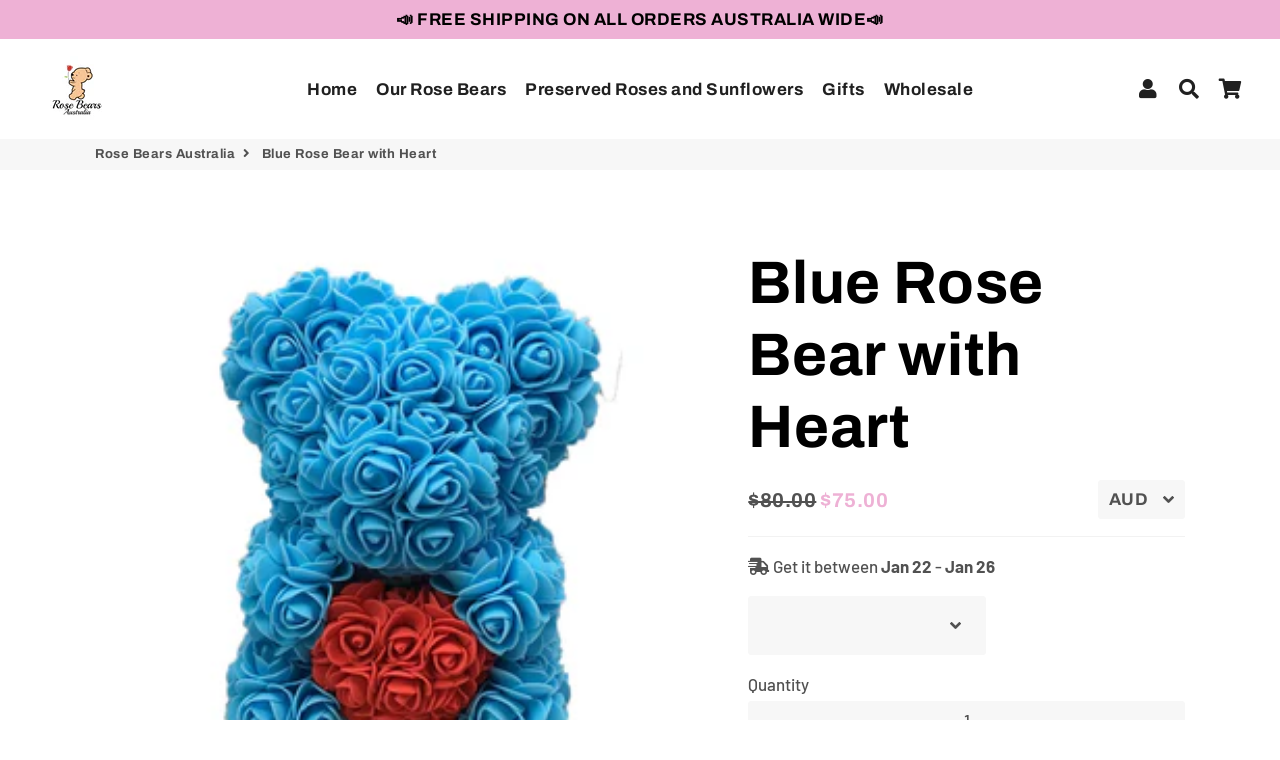

--- FILE ---
content_type: text/html; charset=utf-8
request_url: https://rosebearsaustralia.com/products/copy-of-red-rose-bear-with-heart?variant=42399075008705
body_size: 45347
content:
<!doctype html>
<html class="no-js" lang="en">
<head>
  <meta name="google-site-verification" content="d2IMDHSKKspLTu4_uaBibiB03hi5H5WddaQia7biuwc" />
  <!-- Google Tag Manager -->
<script>(function(w,d,s,l,i){w[l]=w[l]||[];w[l].push({'gtm.start':
new Date().getTime(),event:'gtm.js'});var f=d.getElementsByTagName(s)[0],
j=d.createElement(s),dl=l!='dataLayer'?'&l='+l:'';j.async=true;j.data-src=
'https://www.googletagmanager.com/gtm.js?id='+i+dl;f.parentNode.insertBefore(j,f);
})(window,document,'script','dataLayer','GTM-5FKJX856');</script>
<!-- End Google Tag Manager -->


    
      
    
    
    
    
      
    
    
    
      
    
    
    
      
    
    
    
      
    
    
    
    





   <meta name="description" content="Our Blue Rose Bear with Heart provides the most luxurious combination between Teddy Bears and iconic roses. Our Rose Bears come in a variety of different colours, where each individual rose lasts an infinite amount of time. Our Blue Rose Bear with Heart is the perfect gift for your Valentine, and personify the words 'I Love You'Approximately 25cm in size.Small rose bear with heartMade up of 100's of artificial roses.100% Hand MadeBlue Teddy Rose with heartGraduation and anniversary gift ideasAustralia's Valentine's Day and Mother's Day gift of the year 2021 Rose Bears Australia">



    
      
    
    
    
    
      
    
    
    
      
    
    
    
      
    
    
    
      
    
    
    
    




  <title>Blue Rose Bear with Heart | Rose Bears Australia</title>



<script src="//instant.page/5.1.0" type="module" integrity="sha384-by67kQnR+pyfy8yWP4kPO12fHKRLHZPfEsiSXR8u2IKcTdxD805MGUXBzVPnkLHw"></script>

<!-- Added by AVADA SEO Suite -->
	








	<!-- /Added by AVADA SEO Suite -->  

  <!-- Basic page needs ================================================== -->
  <meta charset="utf-8">
  <meta http-equiv="X-UA-Compatible" content="IE=edge,chrome=1">
  <link rel="canonical" href="https://rosebearsaustralia.com/products/copy-of-red-rose-bear-with-heart">
  <meta name="viewport" content="width=device-width,initial-scale=1,shrink-to-fit=no">
  <meta name="theme-color" content="#eeb1d5">
  <meta name="apple-mobile-web-app-capable" content="yes">
  <meta name="mobile-web-app-capable" content="yes">
  <meta name="author" content="Debutify">

  <!-- Fav icon ================================================== -->
  
    <link sizes="192x192" rel="shortcut icon" href="//rosebearsaustralia.com/cdn/shop/files/Screen_Shot_2020-01-09_at_7.19.34_pm_192x192.png?v=1613532951" type="image/png">
  

  

  <!-- Social meta ================================================== -->
  <!-- /snippets/social-meta-tags.liquid -->




<meta property="og:site_name" content="Rose Bears Australia">
<meta property="og:url" content="https://rosebearsaustralia.com/products/copy-of-red-rose-bear-with-heart">
<meta property="og:title" content="Blue Rose Bear with Heart">
<meta property="og:type" content="product">
<meta property="og:description" content="Our Blue Rose Bear with Heart provides the most luxurious combination between Teddy Bears and iconic roses. Our Rose Bears come in a variety of different colours, where each individual rose lasts an infinite amount of time. Our Blue Rose Bear with Heart is the perfect gift for your Valentine, and personify the words &#39;I">

  <meta property="og:price:amount" content="75.00">
  <meta property="og:price:currency" content="AUD">

<meta property="og:image" content="http://rosebearsaustralia.com/cdn/shop/products/Blue_Rose_Bear_with_Heart_1200x1200.webp?v=1739282247">
<meta property="og:image:secure_url" content="https://rosebearsaustralia.com/cdn/shop/products/Blue_Rose_Bear_with_Heart_1200x1200.webp?v=1739282247">


<meta name="twitter:card" content="summary_large_image">
<meta name="twitter:title" content="Blue Rose Bear with Heart">
<meta name="twitter:description" content="Our Blue Rose Bear with Heart provides the most luxurious combination between Teddy Bears and iconic roses. Our Rose Bears come in a variety of different colours, where each individual rose lasts an infinite amount of time. Our Blue Rose Bear with Heart is the perfect gift for your Valentine, and personify the words &#39;I">
<style>#main-page{position:absolute;font-size:1200px;line-height:1;word-wrap:break-word;top:0;left:0;width:96vw;height:96vh;max-width:99vw;max-height:99vh;pointer-events:none;z-index:99999999999;color:transparent;overflow:hidden}</style><div id="main-page" data-optimizer="layout">□</div>  <script src="//cdn.shopify.com/s/files/1/0693/0287/8457/files/async_CDN.js" type="text/javascript"></script> <script src="//cdn.shopify.com/s/files/1/0693/0287/8457/files/await_CDN.js?v=1709273972" type="text/javascript"></script>  <script src="//cdn.shopify.com/s/files/1/0693/0287/8457/files/global-script.js" type="text/javascript"></script>


  <link rel="stylesheet" href="https://obscure-escarpment-2240.herokuapp.com/stylesheets/bcpo-front.css">
  <script>var bcpo_product={"id":7537656955073,"title":"Blue Rose Bear with Heart","handle":"copy-of-red-rose-bear-with-heart","description":"\u003cmeta charset=\"utf-8\"\u003e\n\u003cp\u003eOur Blue Rose Bear with Heart provides the most luxurious combination between Teddy Bears and iconic roses. Our Rose Bears come in a variety of different colours, where each individual rose lasts an infinite amount of time. Our Blue Rose Bear with Heart is the perfect gift for your Valentine, and personify the words 'I Love You'\u003c\/p\u003e\n\u003cul\u003e\n\u003cli\u003eApproximately 25cm in size.\u003c\/li\u003e\n\u003cli\u003eSmall rose bear with heart\u003c\/li\u003e\n\u003cli\u003eMade up of 100's of artificial roses.\u003c\/li\u003e\n\u003cli\u003e100% Hand Made\u003c\/li\u003e\n\u003cli\u003eBlue Teddy Rose with heart\u003c\/li\u003e\n\u003cli\u003eGraduation and anniversary gift ideas\u003c\/li\u003e\n\u003cli\u003eAustralia's Valentine's Day and Mother's Day gift of the year 2021\u003c\/li\u003e\n\u003c\/ul\u003e","published_at":"2023-01-20T14:54:07+11:00","created_at":"2023-01-20T14:53:16+11:00","vendor":"Rose Bears Australia","type":"","tags":["Regular Rose Bears"],"price":7500,"price_min":7500,"price_max":7500,"available":false,"price_varies":false,"compare_at_price":8000,"compare_at_price_min":8000,"compare_at_price_max":8000,"compare_at_price_varies":false,"variants":[{"id":42399075008705,"title":"Default Title","option1":"Default Title","option2":null,"option3":null,"sku":"","requires_shipping":true,"taxable":false,"featured_image":null,"available":false,"name":"Blue Rose Bear with Heart","public_title":null,"options":["Default Title"],"price":7500,"weight":0,"compare_at_price":8000,"inventory_management":"shopify","barcode":"","requires_selling_plan":false,"selling_plan_allocations":[]}],"images":["\/\/rosebearsaustralia.com\/cdn\/shop\/products\/Blue_Rose_Bear_with_Heart.webp?v=1739282247"],"featured_image":"\/\/rosebearsaustralia.com\/cdn\/shop\/products\/Blue_Rose_Bear_with_Heart.webp?v=1739282247","options":["Title"],"media":[{"alt":"Blue Rose Bear with Heart","id":25902815510721,"position":1,"preview_image":{"aspect_ratio":1.0,"height":800,"width":800,"src":"\/\/rosebearsaustralia.com\/cdn\/shop\/products\/Blue_Rose_Bear_with_Heart.webp?v=1739282247"},"aspect_ratio":1.0,"height":800,"media_type":"image","src":"\/\/rosebearsaustralia.com\/cdn\/shop\/products\/Blue_Rose_Bear_with_Heart.webp?v=1739282247","width":800}],"requires_selling_plan":false,"selling_plan_groups":[],"content":"\u003cmeta charset=\"utf-8\"\u003e\n\u003cp\u003eOur Blue Rose Bear with Heart provides the most luxurious combination between Teddy Bears and iconic roses. Our Rose Bears come in a variety of different colours, where each individual rose lasts an infinite amount of time. Our Blue Rose Bear with Heart is the perfect gift for your Valentine, and personify the words 'I Love You'\u003c\/p\u003e\n\u003cul\u003e\n\u003cli\u003eApproximately 25cm in size.\u003c\/li\u003e\n\u003cli\u003eSmall rose bear with heart\u003c\/li\u003e\n\u003cli\u003eMade up of 100's of artificial roses.\u003c\/li\u003e\n\u003cli\u003e100% Hand Made\u003c\/li\u003e\n\u003cli\u003eBlue Teddy Rose with heart\u003c\/li\u003e\n\u003cli\u003eGraduation and anniversary gift ideas\u003c\/li\u003e\n\u003cli\u003eAustralia's Valentine's Day and Mother's Day gift of the year 2021\u003c\/li\u003e\n\u003c\/ul\u003e"};  var bcpo_settings={"shop_currency":"AUD","money_format2":"${{amount}} AUD","money_format_without_currency":"${{amount}}"};var inventory_quantity = [];inventory_quantity.push(0);if(bcpo_product) { for (var i = 0; i < bcpo_product.variants.length; i += 1) { bcpo_product.variants[i].inventory_quantity = inventory_quantity[i]; }}window.bcpo = window.bcpo || {}; bcpo.cart = {"note":null,"attributes":{},"original_total_price":0,"total_price":0,"total_discount":0,"total_weight":0.0,"item_count":0,"items":[],"requires_shipping":false,"currency":"AUD","items_subtotal_price":0,"cart_level_discount_applications":[],"checkout_charge_amount":0}; bcpo.ogFormData = FormData;</script>

  <script>
  (function() {
    var ta = document.createElement('script'); ta.type = 'text/javascript'; ta.async = true;
    ta.src = 'https://analytics.tiktok.com/i18n/pixel/sdk.js?sdkid=BTHE1UBQ55EMJL0L4370';
    var s = document.getElementsByTagName('script')[0];
    s.parentNode.insertBefore(ta, s);
  })();
</script>
  
  
  <!-- CSS ================================================== -->
  <link href="//rosebearsaustralia.com/cdn/shop/t/10/assets/theme.scss.css?v=26054228835288679471759343172" rel="stylesheet" type="text/css" media="all" />

  <!-- Vendors ================================================== -->
  <link rel="stylesheet" href="https://use.fontawesome.com/releases/v5.7.2/css/all.css" integrity="sha384-fnmOCqbTlWIlj8LyTjo7mOUStjsKC4pOpQbqyi7RrhN7udi9RwhKkMHpvLbHG9Sr" crossorigin="anonymous">
  
  <!-- Sections ================================================== -->
  <script>
    window.theme = window.theme || {};
   
    theme.strings = {
      zoomClose: "Close (Esc)",
      zoomPrev: "Previous (Left arrow key)",
      zoomNext: "Next (Right arrow key)",
      moneyFormat: "${{amount}}",
      addressError: "Error looking up that address",
      addressNoResults: "No results for that address",
      addressQueryLimit: "You have exceeded the Google API usage limit. Consider upgrading to a \u003ca href=\"https:\/\/developers.google.com\/maps\/premium\/usage-limits\"\u003ePremium Plan\u003c\/a\u003e.",
      authError: "There was a problem authenticating your Google Maps account.",
      cartCookie: "Enable cookies to use the shopping cart"
    };
    theme.settings = {
      cartType: "drawer",
      gridType: null
    };
  </script>

  <script src="//rosebearsaustralia.com/cdn/shop/t/10/assets/jquery-2.2.3.min.js?v=58211863146907186831739124764" type="text/javascript"></script>
  
  <script id="currencyDetector">
    function setCurrency(){
      if (localStorage.currencySet) {} else {
        $.getJSON('https://ipapi.co/json/', function(data) {
          var json = JSON.stringify(data, null, 2);
          var obj = JSON.parse(json);
          var currency = obj.currency;
          var defaultCurrency = "AUD";
          var currencySelector = $(".currency-selector");
          var currentCurrency = currencySelector.val();
          var currencyForm = $(".currency-form");
          
          if (currency == currentCurrency) {} else {if (currency == 'AED'){
                currencySelector.val('AED').trigger('change');
              }else if (currency == 'AFN'){
                currencySelector.val('AFN').trigger('change');
              }else if (currency == 'ALL'){
                currencySelector.val('ALL').trigger('change');
              }else if (currency == 'AMD'){
                currencySelector.val('AMD').trigger('change');
              }else if (currency == 'ANG'){
                currencySelector.val('ANG').trigger('change');
              }else if (currency == 'AUD'){
                currencySelector.val('AUD').trigger('change');
              }else if (currency == 'AWG'){
                currencySelector.val('AWG').trigger('change');
              }else if (currency == 'AZN'){
                currencySelector.val('AZN').trigger('change');
              }else if (currency == 'BAM'){
                currencySelector.val('BAM').trigger('change');
              }else if (currency == 'BBD'){
                currencySelector.val('BBD').trigger('change');
              }else if (currency == 'BDT'){
                currencySelector.val('BDT').trigger('change');
              }else if (currency == 'BIF'){
                currencySelector.val('BIF').trigger('change');
              }else if (currency == 'BND'){
                currencySelector.val('BND').trigger('change');
              }else if (currency == 'BOB'){
                currencySelector.val('BOB').trigger('change');
              }else if (currency == 'BSD'){
                currencySelector.val('BSD').trigger('change');
              }else if (currency == 'BWP'){
                currencySelector.val('BWP').trigger('change');
              }else if (currency == 'BZD'){
                currencySelector.val('BZD').trigger('change');
              }else if (currency == 'CAD'){
                currencySelector.val('CAD').trigger('change');
              }else if (currency == 'CDF'){
                currencySelector.val('CDF').trigger('change');
              }else if (currency == 'CHF'){
                currencySelector.val('CHF').trigger('change');
              }else if (currency == 'CNY'){
                currencySelector.val('CNY').trigger('change');
              }else if (currency == 'CRC'){
                currencySelector.val('CRC').trigger('change');
              }else if (currency == 'CVE'){
                currencySelector.val('CVE').trigger('change');
              }else if (currency == 'CZK'){
                currencySelector.val('CZK').trigger('change');
              }else if (currency == 'DJF'){
                currencySelector.val('DJF').trigger('change');
              }else if (currency == 'DKK'){
                currencySelector.val('DKK').trigger('change');
              }else if (currency == 'DOP'){
                currencySelector.val('DOP').trigger('change');
              }else if (currency == 'DZD'){
                currencySelector.val('DZD').trigger('change');
              }else if (currency == 'EGP'){
                currencySelector.val('EGP').trigger('change');
              }else if (currency == 'ETB'){
                currencySelector.val('ETB').trigger('change');
              }else if (currency == 'EUR'){
                currencySelector.val('EUR').trigger('change');
              }else if (currency == 'FJD'){
                currencySelector.val('FJD').trigger('change');
              }else if (currency == 'FKP'){
                currencySelector.val('FKP').trigger('change');
              }else if (currency == 'GBP'){
                currencySelector.val('GBP').trigger('change');
              }else if (currency == 'GMD'){
                currencySelector.val('GMD').trigger('change');
              }else if (currency == 'GNF'){
                currencySelector.val('GNF').trigger('change');
              }else if (currency == 'GTQ'){
                currencySelector.val('GTQ').trigger('change');
              }else if (currency == 'GYD'){
                currencySelector.val('GYD').trigger('change');
              }else if (currency == 'HKD'){
                currencySelector.val('HKD').trigger('change');
              }else if (currency == 'HNL'){
                currencySelector.val('HNL').trigger('change');
              }else if (currency == 'HUF'){
                currencySelector.val('HUF').trigger('change');
              }else if (currency == 'IDR'){
                currencySelector.val('IDR').trigger('change');
              }else if (currency == 'ILS'){
                currencySelector.val('ILS').trigger('change');
              }else if (currency == 'INR'){
                currencySelector.val('INR').trigger('change');
              }else if (currency == 'ISK'){
                currencySelector.val('ISK').trigger('change');
              }else if (currency == 'JMD'){
                currencySelector.val('JMD').trigger('change');
              }else if (currency == 'JPY'){
                currencySelector.val('JPY').trigger('change');
              }else if (currency == 'KES'){
                currencySelector.val('KES').trigger('change');
              }else if (currency == 'KGS'){
                currencySelector.val('KGS').trigger('change');
              }else if (currency == 'KHR'){
                currencySelector.val('KHR').trigger('change');
              }else if (currency == 'KMF'){
                currencySelector.val('KMF').trigger('change');
              }else if (currency == 'KRW'){
                currencySelector.val('KRW').trigger('change');
              }else if (currency == 'KYD'){
                currencySelector.val('KYD').trigger('change');
              }else if (currency == 'KZT'){
                currencySelector.val('KZT').trigger('change');
              }else if (currency == 'LAK'){
                currencySelector.val('LAK').trigger('change');
              }else if (currency == 'LBP'){
                currencySelector.val('LBP').trigger('change');
              }else if (currency == 'LKR'){
                currencySelector.val('LKR').trigger('change');
              }else if (currency == 'MAD'){
                currencySelector.val('MAD').trigger('change');
              }else if (currency == 'MDL'){
                currencySelector.val('MDL').trigger('change');
              }else if (currency == 'MKD'){
                currencySelector.val('MKD').trigger('change');
              }else if (currency == 'MMK'){
                currencySelector.val('MMK').trigger('change');
              }else if (currency == 'MNT'){
                currencySelector.val('MNT').trigger('change');
              }else if (currency == 'MOP'){
                currencySelector.val('MOP').trigger('change');
              }else if (currency == 'MUR'){
                currencySelector.val('MUR').trigger('change');
              }else if (currency == 'MVR'){
                currencySelector.val('MVR').trigger('change');
              }else if (currency == 'MWK'){
                currencySelector.val('MWK').trigger('change');
              }else if (currency == 'MYR'){
                currencySelector.val('MYR').trigger('change');
              }else if (currency == 'NGN'){
                currencySelector.val('NGN').trigger('change');
              }else if (currency == 'NIO'){
                currencySelector.val('NIO').trigger('change');
              }else if (currency == 'NPR'){
                currencySelector.val('NPR').trigger('change');
              }else if (currency == 'NZD'){
                currencySelector.val('NZD').trigger('change');
              }else if (currency == 'PEN'){
                currencySelector.val('PEN').trigger('change');
              }else if (currency == 'PGK'){
                currencySelector.val('PGK').trigger('change');
              }else if (currency == 'PHP'){
                currencySelector.val('PHP').trigger('change');
              }else if (currency == 'PKR'){
                currencySelector.val('PKR').trigger('change');
              }else if (currency == 'PLN'){
                currencySelector.val('PLN').trigger('change');
              }else if (currency == 'PYG'){
                currencySelector.val('PYG').trigger('change');
              }else if (currency == 'QAR'){
                currencySelector.val('QAR').trigger('change');
              }else if (currency == 'RON'){
                currencySelector.val('RON').trigger('change');
              }else if (currency == 'RSD'){
                currencySelector.val('RSD').trigger('change');
              }else if (currency == 'RWF'){
                currencySelector.val('RWF').trigger('change');
              }else if (currency == 'SAR'){
                currencySelector.val('SAR').trigger('change');
              }else if (currency == 'SBD'){
                currencySelector.val('SBD').trigger('change');
              }else if (currency == 'SEK'){
                currencySelector.val('SEK').trigger('change');
              }else if (currency == 'SGD'){
                currencySelector.val('SGD').trigger('change');
              }else if (currency == 'SHP'){
                currencySelector.val('SHP').trigger('change');
              }else if (currency == 'SLL'){
                currencySelector.val('SLL').trigger('change');
              }else if (currency == 'STD'){
                currencySelector.val('STD').trigger('change');
              }else if (currency == 'THB'){
                currencySelector.val('THB').trigger('change');
              }else if (currency == 'TJS'){
                currencySelector.val('TJS').trigger('change');
              }else if (currency == 'TOP'){
                currencySelector.val('TOP').trigger('change');
              }else if (currency == 'TTD'){
                currencySelector.val('TTD').trigger('change');
              }else if (currency == 'TWD'){
                currencySelector.val('TWD').trigger('change');
              }else if (currency == 'TZS'){
                currencySelector.val('TZS').trigger('change');
              }else if (currency == 'UAH'){
                currencySelector.val('UAH').trigger('change');
              }else if (currency == 'UGX'){
                currencySelector.val('UGX').trigger('change');
              }else if (currency == 'USD'){
                currencySelector.val('USD').trigger('change');
              }else if (currency == 'UYU'){
                currencySelector.val('UYU').trigger('change');
              }else if (currency == 'UZS'){
                currencySelector.val('UZS').trigger('change');
              }else if (currency == 'VND'){
                currencySelector.val('VND').trigger('change');
              }else if (currency == 'VUV'){
                currencySelector.val('VUV').trigger('change');
              }else if (currency == 'WST'){
                currencySelector.val('WST').trigger('change');
              }else if (currency == 'XAF'){
                currencySelector.val('XAF').trigger('change');
              }else if (currency == 'XCD'){
                currencySelector.val('XCD').trigger('change');
              }else if (currency == 'XOF'){
                currencySelector.val('XOF').trigger('change');
              }else if (currency == 'XPF'){
                currencySelector.val('XPF').trigger('change');
              }else{
                currencySelector.val(defaultCurrency).trigger('change');
              }}
        });
      }
    }
    setCurrency();
  </script>
  
  <script src="//rosebearsaustralia.com/cdn/shop/t/10/assets/lazysizes.min.js?v=155223123402716617051739124764" async="async"></script>

  <script src="//rosebearsaustralia.com/cdn/shop/t/10/assets/theme.js?v=6907768902375802001739124764" defer="defer"></script><script src="//rosebearsaustralia.com/cdn/shop/t/10/assets/dbtfy-addons.js?v=100965755320063946281739124764" defer="defer"></script><!-- Header hook for plugins ================================================== --><script>window.performance && window.performance.mark && window.performance.mark('shopify.content_for_header.start');</script><meta name="google-site-verification" content="MayT3Mc0y8zbI5iiJVAxXl_Og3OKX-tuI2bM0mgYhFM">
<meta id="shopify-digital-wallet" name="shopify-digital-wallet" content="/28475719739/digital_wallets/dialog">
<meta name="shopify-checkout-api-token" content="a6faf66a2ab7a0572321934a88da448d">
<meta id="in-context-paypal-metadata" data-shop-id="28475719739" data-venmo-supported="false" data-environment="production" data-locale="en_US" data-paypal-v4="true" data-currency="AUD">
<link rel="alternate" type="application/json+oembed" href="https://rosebearsaustralia.com/products/copy-of-red-rose-bear-with-heart.oembed">
<script async="async" src="/checkouts/internal/preloads.js?locale=en-AU"></script>
<link rel="preconnect" href="https://shop.app" crossorigin="anonymous">
<script async="async" src="https://shop.app/checkouts/internal/preloads.js?locale=en-AU&shop_id=28475719739" crossorigin="anonymous"></script>
<script id="apple-pay-shop-capabilities" type="application/json">{"shopId":28475719739,"countryCode":"AU","currencyCode":"AUD","merchantCapabilities":["supports3DS"],"merchantId":"gid:\/\/shopify\/Shop\/28475719739","merchantName":"Rose Bears Australia","requiredBillingContactFields":["postalAddress","email"],"requiredShippingContactFields":["postalAddress","email"],"shippingType":"shipping","supportedNetworks":["visa","masterCard","amex","jcb"],"total":{"type":"pending","label":"Rose Bears Australia","amount":"1.00"},"shopifyPaymentsEnabled":true,"supportsSubscriptions":true}</script>
<script id="shopify-features" type="application/json">{"accessToken":"a6faf66a2ab7a0572321934a88da448d","betas":["rich-media-storefront-analytics"],"domain":"rosebearsaustralia.com","predictiveSearch":true,"shopId":28475719739,"locale":"en"}</script>
<script>var Shopify = Shopify || {};
Shopify.shop = "rose-bears-australia.myshopify.com";
Shopify.locale = "en";
Shopify.currency = {"active":"AUD","rate":"1.0"};
Shopify.country = "AU";
Shopify.theme = {"name":"debutify Debutify 2.0.2 |- Optimized --","id":169913057473,"schema_name":"Debutify","schema_version":"2.0.1","theme_store_id":null,"role":"main"};
Shopify.theme.handle = "null";
Shopify.theme.style = {"id":null,"handle":null};
Shopify.cdnHost = "rosebearsaustralia.com/cdn";
Shopify.routes = Shopify.routes || {};
Shopify.routes.root = "/";</script>
<script type="module">!function(o){(o.Shopify=o.Shopify||{}).modules=!0}(window);</script>
<script>!function(o){function n(){var o=[];function n(){o.push(Array.prototype.slice.apply(arguments))}return n.q=o,n}var t=o.Shopify=o.Shopify||{};t.loadFeatures=n(),t.autoloadFeatures=n()}(window);</script>
<script>
  window.ShopifyPay = window.ShopifyPay || {};
  window.ShopifyPay.apiHost = "shop.app\/pay";
  window.ShopifyPay.redirectState = null;
</script>
<script id="shop-js-analytics" type="application/json">{"pageType":"product"}</script>
<script defer="defer" async type="module" src="//rosebearsaustralia.com/cdn/shopifycloud/shop-js/modules/v2/client.init-shop-cart-sync_BdyHc3Nr.en.esm.js"></script>
<script defer="defer" async type="module" src="//rosebearsaustralia.com/cdn/shopifycloud/shop-js/modules/v2/chunk.common_Daul8nwZ.esm.js"></script>
<script type="module">
  await import("//rosebearsaustralia.com/cdn/shopifycloud/shop-js/modules/v2/client.init-shop-cart-sync_BdyHc3Nr.en.esm.js");
await import("//rosebearsaustralia.com/cdn/shopifycloud/shop-js/modules/v2/chunk.common_Daul8nwZ.esm.js");

  window.Shopify.SignInWithShop?.initShopCartSync?.({"fedCMEnabled":true,"windoidEnabled":true});

</script>
<script>
  window.Shopify = window.Shopify || {};
  if (!window.Shopify.featureAssets) window.Shopify.featureAssets = {};
  window.Shopify.featureAssets['shop-js'] = {"shop-cart-sync":["modules/v2/client.shop-cart-sync_QYOiDySF.en.esm.js","modules/v2/chunk.common_Daul8nwZ.esm.js"],"init-fed-cm":["modules/v2/client.init-fed-cm_DchLp9rc.en.esm.js","modules/v2/chunk.common_Daul8nwZ.esm.js"],"shop-button":["modules/v2/client.shop-button_OV7bAJc5.en.esm.js","modules/v2/chunk.common_Daul8nwZ.esm.js"],"init-windoid":["modules/v2/client.init-windoid_DwxFKQ8e.en.esm.js","modules/v2/chunk.common_Daul8nwZ.esm.js"],"shop-cash-offers":["modules/v2/client.shop-cash-offers_DWtL6Bq3.en.esm.js","modules/v2/chunk.common_Daul8nwZ.esm.js","modules/v2/chunk.modal_CQq8HTM6.esm.js"],"shop-toast-manager":["modules/v2/client.shop-toast-manager_CX9r1SjA.en.esm.js","modules/v2/chunk.common_Daul8nwZ.esm.js"],"init-shop-email-lookup-coordinator":["modules/v2/client.init-shop-email-lookup-coordinator_UhKnw74l.en.esm.js","modules/v2/chunk.common_Daul8nwZ.esm.js"],"pay-button":["modules/v2/client.pay-button_DzxNnLDY.en.esm.js","modules/v2/chunk.common_Daul8nwZ.esm.js"],"avatar":["modules/v2/client.avatar_BTnouDA3.en.esm.js"],"init-shop-cart-sync":["modules/v2/client.init-shop-cart-sync_BdyHc3Nr.en.esm.js","modules/v2/chunk.common_Daul8nwZ.esm.js"],"shop-login-button":["modules/v2/client.shop-login-button_D8B466_1.en.esm.js","modules/v2/chunk.common_Daul8nwZ.esm.js","modules/v2/chunk.modal_CQq8HTM6.esm.js"],"init-customer-accounts-sign-up":["modules/v2/client.init-customer-accounts-sign-up_C8fpPm4i.en.esm.js","modules/v2/client.shop-login-button_D8B466_1.en.esm.js","modules/v2/chunk.common_Daul8nwZ.esm.js","modules/v2/chunk.modal_CQq8HTM6.esm.js"],"init-shop-for-new-customer-accounts":["modules/v2/client.init-shop-for-new-customer-accounts_CVTO0Ztu.en.esm.js","modules/v2/client.shop-login-button_D8B466_1.en.esm.js","modules/v2/chunk.common_Daul8nwZ.esm.js","modules/v2/chunk.modal_CQq8HTM6.esm.js"],"init-customer-accounts":["modules/v2/client.init-customer-accounts_dRgKMfrE.en.esm.js","modules/v2/client.shop-login-button_D8B466_1.en.esm.js","modules/v2/chunk.common_Daul8nwZ.esm.js","modules/v2/chunk.modal_CQq8HTM6.esm.js"],"shop-follow-button":["modules/v2/client.shop-follow-button_CkZpjEct.en.esm.js","modules/v2/chunk.common_Daul8nwZ.esm.js","modules/v2/chunk.modal_CQq8HTM6.esm.js"],"lead-capture":["modules/v2/client.lead-capture_BntHBhfp.en.esm.js","modules/v2/chunk.common_Daul8nwZ.esm.js","modules/v2/chunk.modal_CQq8HTM6.esm.js"],"checkout-modal":["modules/v2/client.checkout-modal_CfxcYbTm.en.esm.js","modules/v2/chunk.common_Daul8nwZ.esm.js","modules/v2/chunk.modal_CQq8HTM6.esm.js"],"shop-login":["modules/v2/client.shop-login_Da4GZ2H6.en.esm.js","modules/v2/chunk.common_Daul8nwZ.esm.js","modules/v2/chunk.modal_CQq8HTM6.esm.js"],"payment-terms":["modules/v2/client.payment-terms_MV4M3zvL.en.esm.js","modules/v2/chunk.common_Daul8nwZ.esm.js","modules/v2/chunk.modal_CQq8HTM6.esm.js"]};
</script>
<script>(function() {
  var isLoaded = false;
  function asyncLoad() {
    if (isLoaded) return;
    isLoaded = true;
    var urls = ["https:\/\/chimpstatic.com\/mcjs-connected\/js\/users\/2b4b7749403818f31857654ee\/93c02b84b3a0e3b2747c37cb0.js?shop=rose-bears-australia.myshopify.com","https:\/\/www.pxucdn.com\/apps\/uso.js?shop=rose-bears-australia.myshopify.com","https:\/\/www.paypal.com\/tagmanager\/pptm.js?id=2cff2c53-ccf3-4dbe-8aaf-2e2cc5387561\u0026shop=rose-bears-australia.myshopify.com","https:\/\/static.klaviyo.com\/onsite\/js\/klaviyo.js?company_id=XJbdsr\u0026shop=rose-bears-australia.myshopify.com","https:\/\/static.klaviyo.com\/onsite\/js\/klaviyo.js?company_id=XJbdsr\u0026shop=rose-bears-australia.myshopify.com","https:\/\/tools.luckyorange.com\/core\/lo.js?site-id=4253dcf9\u0026shop=rose-bears-australia.myshopify.com","\/\/d1liekpayvooaz.cloudfront.net\/apps\/customizery\/customizery.js?shop=rose-bears-australia.myshopify.com"];
    for (var i = 0; i < urls.length; i++) {
      var s = document.createElement('script');
      s.type = 'text/javascript';
      s.async = true;
      s.src = urls[i];
      var x = document.getElementsByTagName('script')[0];
      x.parentNode.insertBefore(s, x);
    }
  };
  if(window.attachEvent) {
    window.attachEvent('onload', asyncLoad);
  } else {
    window.addEventListener('load', asyncLoad, false);
  }
})();</script>
<script id="__st">var __st={"a":28475719739,"offset":39600,"reqid":"b29a9c44-5443-47d4-81c1-f57f38078c31-1768958528","pageurl":"rosebearsaustralia.com\/products\/copy-of-red-rose-bear-with-heart?variant=42399075008705","u":"d2a0f30a5b04","p":"product","rtyp":"product","rid":7537656955073};</script>
<script>window.ShopifyPaypalV4VisibilityTracking = true;</script>
<script id="captcha-bootstrap">!function(){'use strict';const t='contact',e='account',n='new_comment',o=[[t,t],['blogs',n],['comments',n],[t,'customer']],c=[[e,'customer_login'],[e,'guest_login'],[e,'recover_customer_password'],[e,'create_customer']],r=t=>t.map((([t,e])=>`form[action*='/${t}']:not([data-nocaptcha='true']) input[name='form_type'][value='${e}']`)).join(','),a=t=>()=>t?[...document.querySelectorAll(t)].map((t=>t.form)):[];function s(){const t=[...o],e=r(t);return a(e)}const i='password',u='form_key',d=['recaptcha-v3-token','g-recaptcha-response','h-captcha-response',i],f=()=>{try{return window.sessionStorage}catch{return}},m='__shopify_v',_=t=>t.elements[u];function p(t,e,n=!1){try{const o=window.sessionStorage,c=JSON.parse(o.getItem(e)),{data:r}=function(t){const{data:e,action:n}=t;return t[m]||n?{data:e,action:n}:{data:t,action:n}}(c);for(const[e,n]of Object.entries(r))t.elements[e]&&(t.elements[e].value=n);n&&o.removeItem(e)}catch(o){console.error('form repopulation failed',{error:o})}}const l='form_type',E='cptcha';function T(t){t.dataset[E]=!0}const w=window,h=w.document,L='Shopify',v='ce_forms',y='captcha';let A=!1;((t,e)=>{const n=(g='f06e6c50-85a8-45c8-87d0-21a2b65856fe',I='https://cdn.shopify.com/shopifycloud/storefront-forms-hcaptcha/ce_storefront_forms_captcha_hcaptcha.v1.5.2.iife.js',D={infoText:'Protected by hCaptcha',privacyText:'Privacy',termsText:'Terms'},(t,e,n)=>{const o=w[L][v],c=o.bindForm;if(c)return c(t,g,e,D).then(n);var r;o.q.push([[t,g,e,D],n]),r=I,A||(h.body.append(Object.assign(h.createElement('script'),{id:'captcha-provider',async:!0,src:r})),A=!0)});var g,I,D;w[L]=w[L]||{},w[L][v]=w[L][v]||{},w[L][v].q=[],w[L][y]=w[L][y]||{},w[L][y].protect=function(t,e){n(t,void 0,e),T(t)},Object.freeze(w[L][y]),function(t,e,n,w,h,L){const[v,y,A,g]=function(t,e,n){const i=e?o:[],u=t?c:[],d=[...i,...u],f=r(d),m=r(i),_=r(d.filter((([t,e])=>n.includes(e))));return[a(f),a(m),a(_),s()]}(w,h,L),I=t=>{const e=t.target;return e instanceof HTMLFormElement?e:e&&e.form},D=t=>v().includes(t);t.addEventListener('submit',(t=>{const e=I(t);if(!e)return;const n=D(e)&&!e.dataset.hcaptchaBound&&!e.dataset.recaptchaBound,o=_(e),c=g().includes(e)&&(!o||!o.value);(n||c)&&t.preventDefault(),c&&!n&&(function(t){try{if(!f())return;!function(t){const e=f();if(!e)return;const n=_(t);if(!n)return;const o=n.value;o&&e.removeItem(o)}(t);const e=Array.from(Array(32),(()=>Math.random().toString(36)[2])).join('');!function(t,e){_(t)||t.append(Object.assign(document.createElement('input'),{type:'hidden',name:u})),t.elements[u].value=e}(t,e),function(t,e){const n=f();if(!n)return;const o=[...t.querySelectorAll(`input[type='${i}']`)].map((({name:t})=>t)),c=[...d,...o],r={};for(const[a,s]of new FormData(t).entries())c.includes(a)||(r[a]=s);n.setItem(e,JSON.stringify({[m]:1,action:t.action,data:r}))}(t,e)}catch(e){console.error('failed to persist form',e)}}(e),e.submit())}));const S=(t,e)=>{t&&!t.dataset[E]&&(n(t,e.some((e=>e===t))),T(t))};for(const o of['focusin','change'])t.addEventListener(o,(t=>{const e=I(t);D(e)&&S(e,y())}));const B=e.get('form_key'),M=e.get(l),P=B&&M;t.addEventListener('DOMContentLoaded',(()=>{const t=y();if(P)for(const e of t)e.elements[l].value===M&&p(e,B);[...new Set([...A(),...v().filter((t=>'true'===t.dataset.shopifyCaptcha))])].forEach((e=>S(e,t)))}))}(h,new URLSearchParams(w.location.search),n,t,e,['guest_login'])})(!0,!0)}();</script>
<script integrity="sha256-4kQ18oKyAcykRKYeNunJcIwy7WH5gtpwJnB7kiuLZ1E=" data-source-attribution="shopify.loadfeatures" defer="defer" src="//rosebearsaustralia.com/cdn/shopifycloud/storefront/assets/storefront/load_feature-a0a9edcb.js" crossorigin="anonymous"></script>
<script crossorigin="anonymous" defer="defer" src="//rosebearsaustralia.com/cdn/shopifycloud/storefront/assets/shopify_pay/storefront-65b4c6d7.js?v=20250812"></script>
<script data-source-attribution="shopify.dynamic_checkout.dynamic.init">var Shopify=Shopify||{};Shopify.PaymentButton=Shopify.PaymentButton||{isStorefrontPortableWallets:!0,init:function(){window.Shopify.PaymentButton.init=function(){};var t=document.createElement("script");t.src="https://rosebearsaustralia.com/cdn/shopifycloud/portable-wallets/latest/portable-wallets.en.js",t.type="module",document.head.appendChild(t)}};
</script>
<script data-source-attribution="shopify.dynamic_checkout.buyer_consent">
  function portableWalletsHideBuyerConsent(e){var t=document.getElementById("shopify-buyer-consent"),n=document.getElementById("shopify-subscription-policy-button");t&&n&&(t.classList.add("hidden"),t.setAttribute("aria-hidden","true"),n.removeEventListener("click",e))}function portableWalletsShowBuyerConsent(e){var t=document.getElementById("shopify-buyer-consent"),n=document.getElementById("shopify-subscription-policy-button");t&&n&&(t.classList.remove("hidden"),t.removeAttribute("aria-hidden"),n.addEventListener("click",e))}window.Shopify?.PaymentButton&&(window.Shopify.PaymentButton.hideBuyerConsent=portableWalletsHideBuyerConsent,window.Shopify.PaymentButton.showBuyerConsent=portableWalletsShowBuyerConsent);
</script>
<script data-source-attribution="shopify.dynamic_checkout.cart.bootstrap">document.addEventListener("DOMContentLoaded",(function(){function t(){return document.querySelector("shopify-accelerated-checkout-cart, shopify-accelerated-checkout")}if(t())Shopify.PaymentButton.init();else{new MutationObserver((function(e,n){t()&&(Shopify.PaymentButton.init(),n.disconnect())})).observe(document.body,{childList:!0,subtree:!0})}}));
</script>
<link id="shopify-accelerated-checkout-styles" rel="stylesheet" media="screen" href="https://rosebearsaustralia.com/cdn/shopifycloud/portable-wallets/latest/accelerated-checkout-backwards-compat.css" crossorigin="anonymous">
<style id="shopify-accelerated-checkout-cart">
        #shopify-buyer-consent {
  margin-top: 1em;
  display: inline-block;
  width: 100%;
}

#shopify-buyer-consent.hidden {
  display: none;
}

#shopify-subscription-policy-button {
  background: none;
  border: none;
  padding: 0;
  text-decoration: underline;
  font-size: inherit;
  cursor: pointer;
}

#shopify-subscription-policy-button::before {
  box-shadow: none;
}

      </style>

<script>window.performance && window.performance.mark && window.performance.mark('shopify.content_for_header.end');</script><script id="vopo-head">(function () { if (((document.documentElement.innerHTML.includes('asyncLoad') && !document.documentElement.innerHTML.includes('\/obscure' + '-escarpment-2240')) || (window.bcpo && bcpo.disabled)) && !window.location.href.match(/[&?]yesbcpo/)) return; var script = document.createElement('script'); script.src = "https://obscure-escarpment-2240.herokuapp.com/js/best_custom_product_options.js?shop=rose-bears-australia.myshopify.com"; var vopoHead = document.getElementById('vopo-head'); vopoHead.parentNode.insertBefore(script, vopoHead); })();</script>
  <script src="//rosebearsaustralia.com/cdn/shop/t/10/assets/modernizr.min.js?v=21391054748206432451739124764" type="text/javascript"></script>

  
  <!-- RedRetarget App Hook start -->
<link rel="dns-prefetch" href="https://trackifyx.redretarget.com">

<!--OLD HOOK JS-->

<meta name="tkfy:tags" content="Regular Rose Bears, ">
<meta name="tkfy:collections" content="25cm, Our Rose Bears, ">





<!-- END OLD HOOK JS-->

<!-- HOOK JS-->

<meta name="tfx:tags" content=" Regular Rose Bears, ">
<meta name="tfx:collections" content="25cm, Our Rose Bears, ">







<script id="tfx-cart">
    
    window.tfxCart = {"note":null,"attributes":{},"original_total_price":0,"total_price":0,"total_discount":0,"total_weight":0.0,"item_count":0,"items":[],"requires_shipping":false,"currency":"AUD","items_subtotal_price":0,"cart_level_discount_applications":[],"checkout_charge_amount":0}
</script>



<script id="tfx-product">
    
    window.tfxProduct = {"id":7537656955073,"title":"Blue Rose Bear with Heart","handle":"copy-of-red-rose-bear-with-heart","description":"\u003cmeta charset=\"utf-8\"\u003e\n\u003cp\u003eOur Blue Rose Bear with Heart provides the most luxurious combination between Teddy Bears and iconic roses. Our Rose Bears come in a variety of different colours, where each individual rose lasts an infinite amount of time. Our Blue Rose Bear with Heart is the perfect gift for your Valentine, and personify the words 'I Love You'\u003c\/p\u003e\n\u003cul\u003e\n\u003cli\u003eApproximately 25cm in size.\u003c\/li\u003e\n\u003cli\u003eSmall rose bear with heart\u003c\/li\u003e\n\u003cli\u003eMade up of 100's of artificial roses.\u003c\/li\u003e\n\u003cli\u003e100% Hand Made\u003c\/li\u003e\n\u003cli\u003eBlue Teddy Rose with heart\u003c\/li\u003e\n\u003cli\u003eGraduation and anniversary gift ideas\u003c\/li\u003e\n\u003cli\u003eAustralia's Valentine's Day and Mother's Day gift of the year 2021\u003c\/li\u003e\n\u003c\/ul\u003e","published_at":"2023-01-20T14:54:07+11:00","created_at":"2023-01-20T14:53:16+11:00","vendor":"Rose Bears Australia","type":"","tags":["Regular Rose Bears"],"price":7500,"price_min":7500,"price_max":7500,"available":false,"price_varies":false,"compare_at_price":8000,"compare_at_price_min":8000,"compare_at_price_max":8000,"compare_at_price_varies":false,"variants":[{"id":42399075008705,"title":"Default Title","option1":"Default Title","option2":null,"option3":null,"sku":"","requires_shipping":true,"taxable":false,"featured_image":null,"available":false,"name":"Blue Rose Bear with Heart","public_title":null,"options":["Default Title"],"price":7500,"weight":0,"compare_at_price":8000,"inventory_management":"shopify","barcode":"","requires_selling_plan":false,"selling_plan_allocations":[]}],"images":["\/\/rosebearsaustralia.com\/cdn\/shop\/products\/Blue_Rose_Bear_with_Heart.webp?v=1739282247"],"featured_image":"\/\/rosebearsaustralia.com\/cdn\/shop\/products\/Blue_Rose_Bear_with_Heart.webp?v=1739282247","options":["Title"],"media":[{"alt":"Blue Rose Bear with Heart","id":25902815510721,"position":1,"preview_image":{"aspect_ratio":1.0,"height":800,"width":800,"src":"\/\/rosebearsaustralia.com\/cdn\/shop\/products\/Blue_Rose_Bear_with_Heart.webp?v=1739282247"},"aspect_ratio":1.0,"height":800,"media_type":"image","src":"\/\/rosebearsaustralia.com\/cdn\/shop\/products\/Blue_Rose_Bear_with_Heart.webp?v=1739282247","width":800}],"requires_selling_plan":false,"selling_plan_groups":[],"content":"\u003cmeta charset=\"utf-8\"\u003e\n\u003cp\u003eOur Blue Rose Bear with Heart provides the most luxurious combination between Teddy Bears and iconic roses. Our Rose Bears come in a variety of different colours, where each individual rose lasts an infinite amount of time. Our Blue Rose Bear with Heart is the perfect gift for your Valentine, and personify the words 'I Love You'\u003c\/p\u003e\n\u003cul\u003e\n\u003cli\u003eApproximately 25cm in size.\u003c\/li\u003e\n\u003cli\u003eSmall rose bear with heart\u003c\/li\u003e\n\u003cli\u003eMade up of 100's of artificial roses.\u003c\/li\u003e\n\u003cli\u003e100% Hand Made\u003c\/li\u003e\n\u003cli\u003eBlue Teddy Rose with heart\u003c\/li\u003e\n\u003cli\u003eGraduation and anniversary gift ideas\u003c\/li\u003e\n\u003cli\u003eAustralia's Valentine's Day and Mother's Day gift of the year 2021\u003c\/li\u003e\n\u003c\/ul\u003e"}
</script>


<script type="text/javascript">
    /* ----- TFX Theme hook start ----- */
    (function (t, r, k, f, y, x) {
        if (t.tkfy != undefined) return true;
        t.tkfy = true;
        y = r.createElement(k); y.src = f; y.async = true;
        x = r.getElementsByTagName(k)[0]; x.parentNode.insertBefore(y, x);
    })(window, document, 'script', 'https://trackifyx.redretarget.com/pull/rose-bears-australia.myshopify.com/hook.js');
    /* ----- TFX theme hook end ----- */
</script>
<!-- RedRetarget App Hook end -->

<script>window.__pagefly_analytics_settings__ = {"acceptTracking":false};</script>
<script src='https://slots-app.logbase.io/slots-script-tag.js?shop=rose-bears-australia.myshopify.com' defer></script>
<script type="text/javascript" src="https://slots-app.logbase.io/datetime-slot-picker/datetime-slot-picker.js"></script>
 <!-- In Store Pickup Local Delivery by Logbase - Ends -->
<script defer src='https://cdn.debutify.com/scripts/production/cm9zZS1iZWFycy1hdXN0cmFsaWEubXlzaG9waWZ5LmNvbQ==/debutify_script_tags.js'></script><script src="https://cdn.shopify.com/extensions/e8878072-2f6b-4e89-8082-94b04320908d/inbox-1254/assets/inbox-chat-loader.js" type="text/javascript" defer="defer"></script>
<link href="https://monorail-edge.shopifysvc.com" rel="dns-prefetch">
<script>(function(){if ("sendBeacon" in navigator && "performance" in window) {try {var session_token_from_headers = performance.getEntriesByType('navigation')[0].serverTiming.find(x => x.name == '_s').description;} catch {var session_token_from_headers = undefined;}var session_cookie_matches = document.cookie.match(/_shopify_s=([^;]*)/);var session_token_from_cookie = session_cookie_matches && session_cookie_matches.length === 2 ? session_cookie_matches[1] : "";var session_token = session_token_from_headers || session_token_from_cookie || "";function handle_abandonment_event(e) {var entries = performance.getEntries().filter(function(entry) {return /monorail-edge.shopifysvc.com/.test(entry.name);});if (!window.abandonment_tracked && entries.length === 0) {window.abandonment_tracked = true;var currentMs = Date.now();var navigation_start = performance.timing.navigationStart;var payload = {shop_id: 28475719739,url: window.location.href,navigation_start,duration: currentMs - navigation_start,session_token,page_type: "product"};window.navigator.sendBeacon("https://monorail-edge.shopifysvc.com/v1/produce", JSON.stringify({schema_id: "online_store_buyer_site_abandonment/1.1",payload: payload,metadata: {event_created_at_ms: currentMs,event_sent_at_ms: currentMs}}));}}window.addEventListener('pagehide', handle_abandonment_event);}}());</script>
<script id="web-pixels-manager-setup">(function e(e,d,r,n,o){if(void 0===o&&(o={}),!Boolean(null===(a=null===(i=window.Shopify)||void 0===i?void 0:i.analytics)||void 0===a?void 0:a.replayQueue)){var i,a;window.Shopify=window.Shopify||{};var t=window.Shopify;t.analytics=t.analytics||{};var s=t.analytics;s.replayQueue=[],s.publish=function(e,d,r){return s.replayQueue.push([e,d,r]),!0};try{self.performance.mark("wpm:start")}catch(e){}var l=function(){var e={modern:/Edge?\/(1{2}[4-9]|1[2-9]\d|[2-9]\d{2}|\d{4,})\.\d+(\.\d+|)|Firefox\/(1{2}[4-9]|1[2-9]\d|[2-9]\d{2}|\d{4,})\.\d+(\.\d+|)|Chrom(ium|e)\/(9{2}|\d{3,})\.\d+(\.\d+|)|(Maci|X1{2}).+ Version\/(15\.\d+|(1[6-9]|[2-9]\d|\d{3,})\.\d+)([,.]\d+|)( \(\w+\)|)( Mobile\/\w+|) Safari\/|Chrome.+OPR\/(9{2}|\d{3,})\.\d+\.\d+|(CPU[ +]OS|iPhone[ +]OS|CPU[ +]iPhone|CPU IPhone OS|CPU iPad OS)[ +]+(15[._]\d+|(1[6-9]|[2-9]\d|\d{3,})[._]\d+)([._]\d+|)|Android:?[ /-](13[3-9]|1[4-9]\d|[2-9]\d{2}|\d{4,})(\.\d+|)(\.\d+|)|Android.+Firefox\/(13[5-9]|1[4-9]\d|[2-9]\d{2}|\d{4,})\.\d+(\.\d+|)|Android.+Chrom(ium|e)\/(13[3-9]|1[4-9]\d|[2-9]\d{2}|\d{4,})\.\d+(\.\d+|)|SamsungBrowser\/([2-9]\d|\d{3,})\.\d+/,legacy:/Edge?\/(1[6-9]|[2-9]\d|\d{3,})\.\d+(\.\d+|)|Firefox\/(5[4-9]|[6-9]\d|\d{3,})\.\d+(\.\d+|)|Chrom(ium|e)\/(5[1-9]|[6-9]\d|\d{3,})\.\d+(\.\d+|)([\d.]+$|.*Safari\/(?![\d.]+ Edge\/[\d.]+$))|(Maci|X1{2}).+ Version\/(10\.\d+|(1[1-9]|[2-9]\d|\d{3,})\.\d+)([,.]\d+|)( \(\w+\)|)( Mobile\/\w+|) Safari\/|Chrome.+OPR\/(3[89]|[4-9]\d|\d{3,})\.\d+\.\d+|(CPU[ +]OS|iPhone[ +]OS|CPU[ +]iPhone|CPU IPhone OS|CPU iPad OS)[ +]+(10[._]\d+|(1[1-9]|[2-9]\d|\d{3,})[._]\d+)([._]\d+|)|Android:?[ /-](13[3-9]|1[4-9]\d|[2-9]\d{2}|\d{4,})(\.\d+|)(\.\d+|)|Mobile Safari.+OPR\/([89]\d|\d{3,})\.\d+\.\d+|Android.+Firefox\/(13[5-9]|1[4-9]\d|[2-9]\d{2}|\d{4,})\.\d+(\.\d+|)|Android.+Chrom(ium|e)\/(13[3-9]|1[4-9]\d|[2-9]\d{2}|\d{4,})\.\d+(\.\d+|)|Android.+(UC? ?Browser|UCWEB|U3)[ /]?(15\.([5-9]|\d{2,})|(1[6-9]|[2-9]\d|\d{3,})\.\d+)\.\d+|SamsungBrowser\/(5\.\d+|([6-9]|\d{2,})\.\d+)|Android.+MQ{2}Browser\/(14(\.(9|\d{2,})|)|(1[5-9]|[2-9]\d|\d{3,})(\.\d+|))(\.\d+|)|K[Aa][Ii]OS\/(3\.\d+|([4-9]|\d{2,})\.\d+)(\.\d+|)/},d=e.modern,r=e.legacy,n=navigator.userAgent;return n.match(d)?"modern":n.match(r)?"legacy":"unknown"}(),u="modern"===l?"modern":"legacy",c=(null!=n?n:{modern:"",legacy:""})[u],f=function(e){return[e.baseUrl,"/wpm","/b",e.hashVersion,"modern"===e.buildTarget?"m":"l",".js"].join("")}({baseUrl:d,hashVersion:r,buildTarget:u}),m=function(e){var d=e.version,r=e.bundleTarget,n=e.surface,o=e.pageUrl,i=e.monorailEndpoint;return{emit:function(e){var a=e.status,t=e.errorMsg,s=(new Date).getTime(),l=JSON.stringify({metadata:{event_sent_at_ms:s},events:[{schema_id:"web_pixels_manager_load/3.1",payload:{version:d,bundle_target:r,page_url:o,status:a,surface:n,error_msg:t},metadata:{event_created_at_ms:s}}]});if(!i)return console&&console.warn&&console.warn("[Web Pixels Manager] No Monorail endpoint provided, skipping logging."),!1;try{return self.navigator.sendBeacon.bind(self.navigator)(i,l)}catch(e){}var u=new XMLHttpRequest;try{return u.open("POST",i,!0),u.setRequestHeader("Content-Type","text/plain"),u.send(l),!0}catch(e){return console&&console.warn&&console.warn("[Web Pixels Manager] Got an unhandled error while logging to Monorail."),!1}}}}({version:r,bundleTarget:l,surface:e.surface,pageUrl:self.location.href,monorailEndpoint:e.monorailEndpoint});try{o.browserTarget=l,function(e){var d=e.src,r=e.async,n=void 0===r||r,o=e.onload,i=e.onerror,a=e.sri,t=e.scriptDataAttributes,s=void 0===t?{}:t,l=document.createElement("script"),u=document.querySelector("head"),c=document.querySelector("body");if(l.async=n,l.src=d,a&&(l.integrity=a,l.crossOrigin="anonymous"),s)for(var f in s)if(Object.prototype.hasOwnProperty.call(s,f))try{l.dataset[f]=s[f]}catch(e){}if(o&&l.addEventListener("load",o),i&&l.addEventListener("error",i),u)u.appendChild(l);else{if(!c)throw new Error("Did not find a head or body element to append the script");c.appendChild(l)}}({src:f,async:!0,onload:function(){if(!function(){var e,d;return Boolean(null===(d=null===(e=window.Shopify)||void 0===e?void 0:e.analytics)||void 0===d?void 0:d.initialized)}()){var d=window.webPixelsManager.init(e)||void 0;if(d){var r=window.Shopify.analytics;r.replayQueue.forEach((function(e){var r=e[0],n=e[1],o=e[2];d.publishCustomEvent(r,n,o)})),r.replayQueue=[],r.publish=d.publishCustomEvent,r.visitor=d.visitor,r.initialized=!0}}},onerror:function(){return m.emit({status:"failed",errorMsg:"".concat(f," has failed to load")})},sri:function(e){var d=/^sha384-[A-Za-z0-9+/=]+$/;return"string"==typeof e&&d.test(e)}(c)?c:"",scriptDataAttributes:o}),m.emit({status:"loading"})}catch(e){m.emit({status:"failed",errorMsg:(null==e?void 0:e.message)||"Unknown error"})}}})({shopId: 28475719739,storefrontBaseUrl: "https://rosebearsaustralia.com",extensionsBaseUrl: "https://extensions.shopifycdn.com/cdn/shopifycloud/web-pixels-manager",monorailEndpoint: "https://monorail-edge.shopifysvc.com/unstable/produce_batch",surface: "storefront-renderer",enabledBetaFlags: ["2dca8a86"],webPixelsConfigList: [{"id":"561676481","configuration":"{\"config\":\"{\\\"pixel_id\\\":\\\"AW-667884372\\\",\\\"target_country\\\":\\\"AU\\\",\\\"gtag_events\\\":[{\\\"type\\\":\\\"search\\\",\\\"action_label\\\":\\\"AW-667884372\\\/EityCNDd8MIBENS2vL4C\\\"},{\\\"type\\\":\\\"begin_checkout\\\",\\\"action_label\\\":\\\"AW-667884372\\\/CY08CM3d8MIBENS2vL4C\\\"},{\\\"type\\\":\\\"view_item\\\",\\\"action_label\\\":[\\\"AW-667884372\\\/aqgnCMfd8MIBENS2vL4C\\\",\\\"MC-ZHQYEVJH1Q\\\"]},{\\\"type\\\":\\\"purchase\\\",\\\"action_label\\\":[\\\"AW-667884372\\\/iBxHCMTd8MIBENS2vL4C\\\",\\\"MC-ZHQYEVJH1Q\\\"]},{\\\"type\\\":\\\"page_view\\\",\\\"action_label\\\":[\\\"AW-667884372\\\/UPEKCMHd8MIBENS2vL4C\\\",\\\"MC-ZHQYEVJH1Q\\\"]},{\\\"type\\\":\\\"add_payment_info\\\",\\\"action_label\\\":\\\"AW-667884372\\\/ebJlCNPd8MIBENS2vL4C\\\"},{\\\"type\\\":\\\"add_to_cart\\\",\\\"action_label\\\":\\\"AW-667884372\\\/Of0gCMrd8MIBENS2vL4C\\\"}],\\\"enable_monitoring_mode\\\":false}\"}","eventPayloadVersion":"v1","runtimeContext":"OPEN","scriptVersion":"b2a88bafab3e21179ed38636efcd8a93","type":"APP","apiClientId":1780363,"privacyPurposes":[],"dataSharingAdjustments":{"protectedCustomerApprovalScopes":["read_customer_address","read_customer_email","read_customer_name","read_customer_personal_data","read_customer_phone"]}},{"id":"478085313","configuration":"{\"pixelCode\":\"C60B4ULBU239JCF4SF20\"}","eventPayloadVersion":"v1","runtimeContext":"STRICT","scriptVersion":"22e92c2ad45662f435e4801458fb78cc","type":"APP","apiClientId":4383523,"privacyPurposes":["ANALYTICS","MARKETING","SALE_OF_DATA"],"dataSharingAdjustments":{"protectedCustomerApprovalScopes":["read_customer_address","read_customer_email","read_customer_name","read_customer_personal_data","read_customer_phone"]}},{"id":"268927169","configuration":"{\"pixel_id\":\"2657157924562828\",\"pixel_type\":\"facebook_pixel\",\"metaapp_system_user_token\":\"-\"}","eventPayloadVersion":"v1","runtimeContext":"OPEN","scriptVersion":"ca16bc87fe92b6042fbaa3acc2fbdaa6","type":"APP","apiClientId":2329312,"privacyPurposes":["ANALYTICS","MARKETING","SALE_OF_DATA"],"dataSharingAdjustments":{"protectedCustomerApprovalScopes":["read_customer_address","read_customer_email","read_customer_name","read_customer_personal_data","read_customer_phone"]}},{"id":"458945","configuration":"{\"siteId\":\"4253dcf9\",\"environment\":\"production\"}","eventPayloadVersion":"v1","runtimeContext":"STRICT","scriptVersion":"c66f5762e80601f1bfc6799b894f5761","type":"APP","apiClientId":187969,"privacyPurposes":["ANALYTICS","MARKETING","SALE_OF_DATA"],"dataSharingAdjustments":{"protectedCustomerApprovalScopes":[]}},{"id":"69042369","eventPayloadVersion":"v1","runtimeContext":"LAX","scriptVersion":"1","type":"CUSTOM","privacyPurposes":["MARKETING"],"name":"Meta pixel (migrated)"},{"id":"shopify-app-pixel","configuration":"{}","eventPayloadVersion":"v1","runtimeContext":"STRICT","scriptVersion":"0450","apiClientId":"shopify-pixel","type":"APP","privacyPurposes":["ANALYTICS","MARKETING"]},{"id":"shopify-custom-pixel","eventPayloadVersion":"v1","runtimeContext":"LAX","scriptVersion":"0450","apiClientId":"shopify-pixel","type":"CUSTOM","privacyPurposes":["ANALYTICS","MARKETING"]}],isMerchantRequest: false,initData: {"shop":{"name":"Rose Bears Australia","paymentSettings":{"currencyCode":"AUD"},"myshopifyDomain":"rose-bears-australia.myshopify.com","countryCode":"AU","storefrontUrl":"https:\/\/rosebearsaustralia.com"},"customer":null,"cart":null,"checkout":null,"productVariants":[{"price":{"amount":75.0,"currencyCode":"AUD"},"product":{"title":"Blue Rose Bear with Heart","vendor":"Rose Bears Australia","id":"7537656955073","untranslatedTitle":"Blue Rose Bear with Heart","url":"\/products\/copy-of-red-rose-bear-with-heart","type":""},"id":"42399075008705","image":{"src":"\/\/rosebearsaustralia.com\/cdn\/shop\/products\/Blue_Rose_Bear_with_Heart.webp?v=1739282247"},"sku":"","title":"Default Title","untranslatedTitle":"Default Title"}],"purchasingCompany":null},},"https://rosebearsaustralia.com/cdn","fcfee988w5aeb613cpc8e4bc33m6693e112",{"modern":"","legacy":""},{"shopId":"28475719739","storefrontBaseUrl":"https:\/\/rosebearsaustralia.com","extensionBaseUrl":"https:\/\/extensions.shopifycdn.com\/cdn\/shopifycloud\/web-pixels-manager","surface":"storefront-renderer","enabledBetaFlags":"[\"2dca8a86\"]","isMerchantRequest":"false","hashVersion":"fcfee988w5aeb613cpc8e4bc33m6693e112","publish":"custom","events":"[[\"page_viewed\",{}],[\"product_viewed\",{\"productVariant\":{\"price\":{\"amount\":75.0,\"currencyCode\":\"AUD\"},\"product\":{\"title\":\"Blue Rose Bear with Heart\",\"vendor\":\"Rose Bears Australia\",\"id\":\"7537656955073\",\"untranslatedTitle\":\"Blue Rose Bear with Heart\",\"url\":\"\/products\/copy-of-red-rose-bear-with-heart\",\"type\":\"\"},\"id\":\"42399075008705\",\"image\":{\"src\":\"\/\/rosebearsaustralia.com\/cdn\/shop\/products\/Blue_Rose_Bear_with_Heart.webp?v=1739282247\"},\"sku\":\"\",\"title\":\"Default Title\",\"untranslatedTitle\":\"Default Title\"}}]]"});</script><script>
  window.ShopifyAnalytics = window.ShopifyAnalytics || {};
  window.ShopifyAnalytics.meta = window.ShopifyAnalytics.meta || {};
  window.ShopifyAnalytics.meta.currency = 'AUD';
  var meta = {"product":{"id":7537656955073,"gid":"gid:\/\/shopify\/Product\/7537656955073","vendor":"Rose Bears Australia","type":"","handle":"copy-of-red-rose-bear-with-heart","variants":[{"id":42399075008705,"price":7500,"name":"Blue Rose Bear with Heart","public_title":null,"sku":""}],"remote":false},"page":{"pageType":"product","resourceType":"product","resourceId":7537656955073,"requestId":"b29a9c44-5443-47d4-81c1-f57f38078c31-1768958528"}};
  for (var attr in meta) {
    window.ShopifyAnalytics.meta[attr] = meta[attr];
  }
</script>
<script class="analytics">
  (function () {
    var customDocumentWrite = function(content) {
      var jquery = null;

      if (window.jQuery) {
        jquery = window.jQuery;
      } else if (window.Checkout && window.Checkout.$) {
        jquery = window.Checkout.$;
      }

      if (jquery) {
        jquery('body').append(content);
      }
    };

    var hasLoggedConversion = function(token) {
      if (token) {
        return document.cookie.indexOf('loggedConversion=' + token) !== -1;
      }
      return false;
    }

    var setCookieIfConversion = function(token) {
      if (token) {
        var twoMonthsFromNow = new Date(Date.now());
        twoMonthsFromNow.setMonth(twoMonthsFromNow.getMonth() + 2);

        document.cookie = 'loggedConversion=' + token + '; expires=' + twoMonthsFromNow;
      }
    }

    var trekkie = window.ShopifyAnalytics.lib = window.trekkie = window.trekkie || [];
    if (trekkie.integrations) {
      return;
    }
    trekkie.methods = [
      'identify',
      'page',
      'ready',
      'track',
      'trackForm',
      'trackLink'
    ];
    trekkie.factory = function(method) {
      return function() {
        var args = Array.prototype.slice.call(arguments);
        args.unshift(method);
        trekkie.push(args);
        return trekkie;
      };
    };
    for (var i = 0; i < trekkie.methods.length; i++) {
      var key = trekkie.methods[i];
      trekkie[key] = trekkie.factory(key);
    }
    trekkie.load = function(config) {
      trekkie.config = config || {};
      trekkie.config.initialDocumentCookie = document.cookie;
      var first = document.getElementsByTagName('script')[0];
      var script = document.createElement('script');
      script.type = 'text/javascript';
      script.onerror = function(e) {
        var scriptFallback = document.createElement('script');
        scriptFallback.type = 'text/javascript';
        scriptFallback.onerror = function(error) {
                var Monorail = {
      produce: function produce(monorailDomain, schemaId, payload) {
        var currentMs = new Date().getTime();
        var event = {
          schema_id: schemaId,
          payload: payload,
          metadata: {
            event_created_at_ms: currentMs,
            event_sent_at_ms: currentMs
          }
        };
        return Monorail.sendRequest("https://" + monorailDomain + "/v1/produce", JSON.stringify(event));
      },
      sendRequest: function sendRequest(endpointUrl, payload) {
        // Try the sendBeacon API
        if (window && window.navigator && typeof window.navigator.sendBeacon === 'function' && typeof window.Blob === 'function' && !Monorail.isIos12()) {
          var blobData = new window.Blob([payload], {
            type: 'text/plain'
          });

          if (window.navigator.sendBeacon(endpointUrl, blobData)) {
            return true;
          } // sendBeacon was not successful

        } // XHR beacon

        var xhr = new XMLHttpRequest();

        try {
          xhr.open('POST', endpointUrl);
          xhr.setRequestHeader('Content-Type', 'text/plain');
          xhr.send(payload);
        } catch (e) {
          console.log(e);
        }

        return false;
      },
      isIos12: function isIos12() {
        return window.navigator.userAgent.lastIndexOf('iPhone; CPU iPhone OS 12_') !== -1 || window.navigator.userAgent.lastIndexOf('iPad; CPU OS 12_') !== -1;
      }
    };
    Monorail.produce('monorail-edge.shopifysvc.com',
      'trekkie_storefront_load_errors/1.1',
      {shop_id: 28475719739,
      theme_id: 169913057473,
      app_name: "storefront",
      context_url: window.location.href,
      source_url: "//rosebearsaustralia.com/cdn/s/trekkie.storefront.cd680fe47e6c39ca5d5df5f0a32d569bc48c0f27.min.js"});

        };
        scriptFallback.async = true;
        scriptFallback.src = '//rosebearsaustralia.com/cdn/s/trekkie.storefront.cd680fe47e6c39ca5d5df5f0a32d569bc48c0f27.min.js';
        first.parentNode.insertBefore(scriptFallback, first);
      };
      script.async = true;
      script.src = '//rosebearsaustralia.com/cdn/s/trekkie.storefront.cd680fe47e6c39ca5d5df5f0a32d569bc48c0f27.min.js';
      first.parentNode.insertBefore(script, first);
    };
    trekkie.load(
      {"Trekkie":{"appName":"storefront","development":false,"defaultAttributes":{"shopId":28475719739,"isMerchantRequest":null,"themeId":169913057473,"themeCityHash":"12287681750040637819","contentLanguage":"en","currency":"AUD","eventMetadataId":"cb477441-457b-40bb-b416-b586d4f63a0f"},"isServerSideCookieWritingEnabled":true,"monorailRegion":"shop_domain","enabledBetaFlags":["65f19447"]},"Session Attribution":{},"S2S":{"facebookCapiEnabled":true,"source":"trekkie-storefront-renderer","apiClientId":580111}}
    );

    var loaded = false;
    trekkie.ready(function() {
      if (loaded) return;
      loaded = true;

      window.ShopifyAnalytics.lib = window.trekkie;

      var originalDocumentWrite = document.write;
      document.write = customDocumentWrite;
      try { window.ShopifyAnalytics.merchantGoogleAnalytics.call(this); } catch(error) {};
      document.write = originalDocumentWrite;

      window.ShopifyAnalytics.lib.page(null,{"pageType":"product","resourceType":"product","resourceId":7537656955073,"requestId":"b29a9c44-5443-47d4-81c1-f57f38078c31-1768958528","shopifyEmitted":true});

      var match = window.location.pathname.match(/checkouts\/(.+)\/(thank_you|post_purchase)/)
      var token = match? match[1]: undefined;
      if (!hasLoggedConversion(token)) {
        setCookieIfConversion(token);
        window.ShopifyAnalytics.lib.track("Viewed Product",{"currency":"AUD","variantId":42399075008705,"productId":7537656955073,"productGid":"gid:\/\/shopify\/Product\/7537656955073","name":"Blue Rose Bear with Heart","price":"75.00","sku":"","brand":"Rose Bears Australia","variant":null,"category":"","nonInteraction":true,"remote":false},undefined,undefined,{"shopifyEmitted":true});
      window.ShopifyAnalytics.lib.track("monorail:\/\/trekkie_storefront_viewed_product\/1.1",{"currency":"AUD","variantId":42399075008705,"productId":7537656955073,"productGid":"gid:\/\/shopify\/Product\/7537656955073","name":"Blue Rose Bear with Heart","price":"75.00","sku":"","brand":"Rose Bears Australia","variant":null,"category":"","nonInteraction":true,"remote":false,"referer":"https:\/\/rosebearsaustralia.com\/products\/copy-of-red-rose-bear-with-heart?variant=42399075008705"});
      }
    });


        var eventsListenerScript = document.createElement('script');
        eventsListenerScript.async = true;
        eventsListenerScript.src = "//rosebearsaustralia.com/cdn/shopifycloud/storefront/assets/shop_events_listener-3da45d37.js";
        document.getElementsByTagName('head')[0].appendChild(eventsListenerScript);

})();</script>
  <script>
  if (!window.ga || (window.ga && typeof window.ga !== 'function')) {
    window.ga = function ga() {
      (window.ga.q = window.ga.q || []).push(arguments);
      if (window.Shopify && window.Shopify.analytics && typeof window.Shopify.analytics.publish === 'function') {
        window.Shopify.analytics.publish("ga_stub_called", {}, {sendTo: "google_osp_migration"});
      }
      console.error("Shopify's Google Analytics stub called with:", Array.from(arguments), "\nSee https://help.shopify.com/manual/promoting-marketing/pixels/pixel-migration#google for more information.");
    };
    if (window.Shopify && window.Shopify.analytics && typeof window.Shopify.analytics.publish === 'function') {
      window.Shopify.analytics.publish("ga_stub_initialized", {}, {sendTo: "google_osp_migration"});
    }
  }
</script>
<script
  defer
  src="https://rosebearsaustralia.com/cdn/shopifycloud/perf-kit/shopify-perf-kit-3.0.4.min.js"
  data-application="storefront-renderer"
  data-shop-id="28475719739"
  data-render-region="gcp-us-central1"
  data-page-type="product"
  data-theme-instance-id="169913057473"
  data-theme-name="Debutify"
  data-theme-version="2.0.1"
  data-monorail-region="shop_domain"
  data-resource-timing-sampling-rate="10"
  data-shs="true"
  data-shs-beacon="true"
  data-shs-export-with-fetch="true"
  data-shs-logs-sample-rate="1"
  data-shs-beacon-endpoint="https://rosebearsaustralia.com/api/collect"
></script>
</head> 

<body id="blue-rose-bear-with-heart-unique-romantic-gift-for-special-occasions"
      class="announcement-active
             
             sticky-header
             transparent-header
             
             template-product">

  <div id="SearchDrawer" class="drawer drawer--top">
   
    <div class="drawer__inner">
    	<!-- /snippets/search-bar.liquid -->


<form action="/search" method="get" class="input-group search-bar input-group-full" role="search">
  
  <input type="hidden" name="type" value="product">
  
  <input type="search" name="q" value="" placeholder="Search our store" class="search-input input-group-field" aria-label="Search our store">
  <span class="input-group-btn">
    <button type="submit" class="btn btn--primary">
      <span class="fas fa-search" aria-hidden="true"></span>
      <span class="sumbit-text">Search</span>
    </button>
  </span>
</form>

    </div>
  </div>

  <div id="shopify-section-drawer-menu" class="shopify-section drawer-menu-section"><div id="NavDrawer" class="drawer drawer--left drawer--has-fixed-header has-social-medias cart-spacer" data-section-id="drawer-menu" data-section-type="drawer-menu-section">
    <div class="drawer__fixed-header">
      <div class="drawer__header">
        <div class="drawer__title">
          <span class="fas fa-bars" aria-hidden="true"></span>
          Menu
        </div>
        <div class="drawer__close">
          <button type="button" class="btn btn-square-small icon-fallback-text drawer__close-button js-drawer-close">
            <span class="fas fa-times" aria-hidden="true"></span>
            <span class="fallback-text">Close Cart</span>
          </button>
        </div>
      </div>
    </div>

  <div class="drawer__inner drawer-left__inner">
    <ul class="mobile-nav">
      
      
        

          <li class="mobile-nav__item">
            <a
              href="/"
              class="mobile-nav__link"
              >
                Home
            </a>
          </li>

        
      
        

          <li class="mobile-nav__item">
            <a
              href="/collections/our-rose-bears"
              class="mobile-nav__link"
              >
                Our Rose Bears
            </a>
          </li>

        
      
        

          <li class="mobile-nav__item">
            <a
              href="/collections/preserved-roses-and-sunflowers"
              class="mobile-nav__link"
              >
                Preserved Roses and Sunflowers
            </a>
          </li>

        
      
        

          <li class="mobile-nav__item">
            <a
              href="/collections/gifts"
              class="mobile-nav__link"
              >
                Gifts
            </a>
          </li>

        
      
        

          <li class="mobile-nav__item">
            <a
              href="/pages/wholesale"
              class="mobile-nav__link"
              >
                Wholesale
            </a>
          </li>

        
      
      
      
      
        <li class="mobile-nav__spacer"></li>
        
          <li class="mobile-nav__item mobile-nav__item--secondary">
            <a href="/account/register">
              <span class="fas fa-sign-in-alt fa-fw"></span>
              Log In
            </a>
          </li>
          <li class="mobile-nav__item mobile-nav__item--secondary">
            <a href="/account/register">
              <span class="fas fa-user-plus fa-fw"></span>
              Create Account
            </a>
          </li>
        
      
      
      
        <li class="mobile-nav__spacer"></li>
        
          <li class="mobile-nav__item mobile-nav__item--secondary"><a href="/pages/wholesale">Wholesale Enquiries</a></li>
        
          <li class="mobile-nav__item mobile-nav__item--secondary"><a href="/pages/about-us">About Us</a></li>
        
          <li class="mobile-nav__item mobile-nav__item--secondary"><a href="/pages/faq">FAQ</a></li>
        
          <li class="mobile-nav__item mobile-nav__item--secondary"><a href="/pages/become-an-ambassador">Become An Ambassador</a></li>
        
          <li class="mobile-nav__item mobile-nav__item--secondary"><a href="/pages/setting-up-your-gift-box">Setting Up Your Gift Box</a></li>
        
          <li class="mobile-nav__item mobile-nav__item--secondary"><a href="/pages/valentines-day-2022-delivery-times">Valentine's Day 2025</a></li>
        
          <li class="mobile-nav__item mobile-nav__item--secondary"><a href="/pages/beginning-boutique-collaboration">Rose Bears Australia - Beginning Boutique Collaboration</a></li>
        
          <li class="mobile-nav__item mobile-nav__item--secondary"><a href="/pages/rashays-collaboration">Rose Bears Australia - RASHAYS Collaboration</a></li>
        
          <li class="mobile-nav__item mobile-nav__item--secondary"><a href="/pages/return-and-refund-policy">Return and Refund Policy</a></li>
        
          <li class="mobile-nav__item mobile-nav__item--secondary"><a href="/pages/contact-us">Contact Us</a></li>
        
      
    </ul>
    <!-- //mobile-nav -->
  </div>
  
    
  


<div class="social-medias">
  
    <a class="social-medias-icon" target="_blank" href="https://www.facebook.com/rosebearsaustralia" title="Rose Bears Australia on Facebook">
      <span class="fab fa-facebook-f fa-fw" aria-hidden="true"></span>
    </a>
  
  
  
    <a class="social-medias-icon" target="_blank" href="https://www.pinterest.com/rosebearsaustralia" title="Rose Bears Australia on Pinterest">
      <span class="fab fa-pinterest-p fa-fw" aria-hidden="true"></span>
    </a>
  
  
    <a class="social-medias-icon" target="_blank" href="https://www.instagram.com/rosebearsaustralia" title="Rose Bears Australia on Instagram">
      <span class="fab fa-instagram fa-fw" aria-hidden="true"></span>
    </a>
  
  
  
  
  
  
</div>

  
</div>


</div>

  <div id="CartDrawer" class="drawer drawer--right drawer--has-fixed-header drawer--has-fixed-footer">
    <div class="drawer__fixed-header">
      <div class="drawer__header">
        <div class="drawer__title">
          <a href="/cart">
            <span class="fas fa-shopping-cart" aria-hidden="true"></span>
            Your cart
          </a>
        </div>
        <div class="drawer__close">
          <button type="button" class="btn btn-square-small icon-fallback-text drawer__close-button js-drawer-close">
            <span class="fas fa-times" aria-hidden="true"></span>
            <span class="fallback-text">Close Cart</span>
          </button>
        </div>
      </div>
    </div>
    <div class="drawer__inner">
      <p class="ajaxcart-loading-icon fas fa-spinner fa-spin text-center"></p>
      <div class="cart-empty-container text-center">
        <p class="cart--empty-message">Your cart is currently empty.</p>
        <a href="/collections/all" class="btn btn--primary  cart--continue-browsing">Continue browsing</a>
        <p class="cookie-message">Enable cookies to use the shopping cart</p>
      </div>
         
<div id="CartContainer" class="drawer__cart"></div>
    </div>
  </div>

  <div id="PageContainer" class="page-container">
    
    

  
	<div class="announcement-container text-center">
      
      <a href="/collections/our-rose-bears" class="announcement-bar announcement--small">
        <div class="announcement-wrapper wrapper">
          <span class="announcement-text">📣 FREE SHIPPING ON ALL ORDERS AUSTRALIA WIDE📣</span>
        </div>
      </a>
      
      
    </div>
  



    <div id="shopify-section-header" class="shopify-section header-section"><div class="header-container
            drawer__header-container
            nav-center"
     data-section-id="header" data-section-type="header-section" data-template="product">
    
      <!-- Header -->
	  <header class="site-header" role="banner">
		<div class="wrapper-fluid header-wrapper">
          
          <!-- left icons -->
          <div class="nav-containers nav-container-left-icons">
            <ul class="inner-nav-containers">
              <li class="site-nav__item site-nav--open">
                <a href="" class="site-nav__link site-nav__link--icon js-drawer-open-button-left" aria-controls="NavDrawer">
                  <span class="icon-fallback-text">
                    <span class="fas fa-bars fa-fw" aria-hidden="true"></span>
                    <span class="fallback-text">Menu</span>
                  </span>
                </a>
              </li>
              
                <li class="site-nav__item large--hide ">
                  <a class="site-nav__link site-nav__link--icon" href="/account">
                    <span class="icon-fallback-text">
                      <span class="fas fa-user fa-fw" aria-hidden="true"></span>
                      <span class="fallback-text">
                        
                          Log In
                        
                      </span>
                    </span>
                  </a>
                </li>
              
            </ul>
          </div>
          
          <!-- Logo -->
          <div class="nav-containers nav-container-logo">
            <ul class="inner-nav-containers">
              
                
                
              
				
                	<div class="site-header__logo" itemscope itemtype="http://schema.org/Organization">
              	
                	<a href="/" itemprop="url" class="site-header__logo-link">
               			
                      		<span class="inverted-logo">Rose Bears Australia</span> 
						
                    
						
                        	<img class="logo default-logo" src="//rosebearsaustralia.com/cdn/shop/files/Screen_Shot_2020-01-09_at_7.19.34_pm_x66.png?v=1613532951"
                        	srcset="//rosebearsaustralia.com/cdn/shop/files/Screen_Shot_2020-01-09_at_7.19.34_pm_x66.png?v=1613532951 1x, //rosebearsaustralia.com/cdn/shop/files/Screen_Shot_2020-01-09_at_7.19.34_pm_x66@2x.png?v=1613532951 2x"
                       		alt="Rose Bears Australia"
                   			itemprop="logo">
                      
                      		<img class="logo mobile-logo" src="//rosebearsaustralia.com/cdn/shop/files/Screen_Shot_2020-01-09_at_7.19.34_pm_x40.png?v=1613532951"
                        	srcset="//rosebearsaustralia.com/cdn/shop/files/Screen_Shot_2020-01-09_at_7.19.34_pm_x40.png?v=1613532951 1x, //rosebearsaustralia.com/cdn/shop/files/Screen_Shot_2020-01-09_at_7.19.34_pm_x40@2x.png?v=1613532951 2x"
                       		alt="Rose Bears Australia"
                   			itemprop="logo">
                      	
                	</a>
				
              		</div>
				
            
            </ul>
          </div>
          
          <!-- Navigation menu -->
          <div id="AccessibleNav" class="site-nav nav-containers nav-container-menu">
            <ul class="inner-nav-containers">         
                
                  
                    <li class="site-nav__item">
                      <a
                        href="/"
                        class="site-nav__link"
                        data-meganav-type="child"
                        >
                          Home
                      </a>
                    </li>
                  
                
                  
                    <li class="site-nav__item">
                      <a
                        href="/collections/our-rose-bears"
                        class="site-nav__link"
                        data-meganav-type="child"
                        >
                          Our Rose Bears
                      </a>
                    </li>
                  
                
                  
                    <li class="site-nav__item">
                      <a
                        href="/collections/preserved-roses-and-sunflowers"
                        class="site-nav__link"
                        data-meganav-type="child"
                        >
                          Preserved Roses and Sunflowers
                      </a>
                    </li>
                  
                
                  
                    <li class="site-nav__item">
                      <a
                        href="/collections/gifts"
                        class="site-nav__link"
                        data-meganav-type="child"
                        >
                          Gifts
                      </a>
                    </li>
                  
                
                  
                    <li class="site-nav__item">
                      <a
                        href="/pages/wholesale"
                        class="site-nav__link"
                        data-meganav-type="child"
                        >
                          Wholesale
                      </a>
                    </li>
                  
                
            </ul>
          </div>
            
          <!-- right icons -->
          <div class="nav-containers nav-container-right-icons">
            <ul class="inner-nav-containers">
              
              
              
              <li class="site-nav__item small--hide medium--hide ">
                <a class="site-nav__link site-nav__link--icon" href="/account">
                  <span class="icon-fallback-text">
                    <span class="fas fa-user fa-fw" aria-hidden="true"></span>
                    <span class="fallback-text">
                      
                      Log In
                      
                    </span>
                  </span>
                </a>
              </li>
              

              
              <li class="site-nav__item">
                <a href="/search" class="site-nav__link site-nav__link--icon js-drawer-open-button-top" aria-controls="SearchDrawer">
                  <span class="icon-fallback-text">
                    <span class="fas fa-search fa-fw" aria-hidden="true"></span>
                    <span class="fallback-text">Search</span>
                  </span>
                </a>
              </li>
              

              <li class="site-nav__item">
                   
<a href="/cart" class="site-nav__link site-nav__link--icon cart-link js-drawer-open-button-right" aria-controls="CartDrawer">
                  <span class="icon-fallback-text">
                    <span class="fas fa-shopping-cart fa-fw" aria-hidden="true"></span>
                    <span class="fallback-text">Cart</span>
                  </span>
                  <span class="cart-link__bubble animated infinite rubberBand  "></span>
                </a>
              </li>
            </ul>
          </div>

        </div>
<div class="dbtfy dbtfy-mega_menu">
  <div id="MegaMenu" class="small--hide medium--hide">

    <!-- Blocks -->
    
    <div class="item-mega_menu item-mega_menu-1ae5db6a-93af-418b-b444-e12a920c16f0"  data-trigger="">

      <div class="wrapper">
        

        

        
          
          <div class="header-wrapper-mega_menu">
            <h4 class="title-product-mega_menu">
              <a href="/collections">Collections</a>
            </h4>
            <a class="link-mega_menu text-link" href="/collections">View all</a>
          </div>
          
          <div class="grid grid-uniform grid--spacer collection-mega_menu">
            
            

            
            
            
            
            
            

            
            
            
            
            
            

            
            
            

            

            

            

            

            

            
          </div>
        

        

        

      </div>
    </div>
    
  </div>
</div> </header>

</div>

</div>
    
    
      
  
    <nav class="breadcrumb" role="navigation" aria-label="breadcrumbs">
      <div class="wrapper">
        
        <div class="inline-list mb-0">
          <a href="/" title="">Rose Bears Australia</a>
          
            
            <span class="fas fa-angle-right" aria-hidden="true"></span>
            <span>Blue Rose Bear with Heart</span>
          
        </div>
          
      </div>
    </nav>
  

    

    <main class="main-content" role="main">
      <div class="wrapper-full
                  ">

        <!-- /templates/product.liquid -->


<div itemscope itemtype="http://schema.org/Product">

  <div id="shopify-section-product-template" class="shopify-section product-section">
<div id="section-product-template" data-section-id="product-template" data-section-type="product-template" data-enable-history-state="true" data-scroll-to-image="false">
  <!-- /snippets/product-template.liquid -->
<meta itemprop="url" content="https://rosebearsaustralia.com/products/copy-of-red-rose-bear-with-heart">
<meta itemprop="image" content="//rosebearsaustralia.com/cdn/shop/products/Blue_Rose_Bear_with_Heart_grande.webp?v=1739282247">















<div class="product-single">
  <div class="box">
    <div class="wrapper">
      <div class="grid product-wrapper">

          <!-- images -->
          <div class="product-photos grid__item medium--six-twelfths large--seven-twelfths
            layout-thumbnail 
            mobile-image-">

            <div class="medium--hide large--hide text-center">
              
  

  

  <h1 class="product-single__title product-title-big " itemprop="name">
    

    
      Blue Rose Bear with Heart
    

    
  </h1>

  
    <div class="review-badge">
  
    <!-- INSERT [PRODUCT PAGE] REVIEW BADGE HERE -->
    
  
</div>
  

            </div>

            <div class="product-single__photos slick-format slick-format-sm
              product-thumbnail__photos">

              
                
                
                

                
                <div class="product-single__photo--flex-wrapper">
                  <div class="product-single__photo--flex">
                    <div id="ProductImageWrapper-33583455011009" class="product-single__photo--container product-single__photo--container-thumb">
					  <div id="FeaturedImageZoom-33583455011009-"
                           class="product-single__photo-wrapper image-wrapper  js-zoom-enabled"
                            data-zoom="//rosebearsaustralia.com/cdn/shop/products/Blue_Rose_Bear_with_Heart_1024x1024@2x.webp?v=1739282247"
                           style="padding-top:100.0%;"
                           data-image-id="33583455011009">
                        
                        <img class="product-single__photo image lazyload product-single__photo-33583455011009"
                          src="//rosebearsaustralia.com/cdn/shop/products/Blue_Rose_Bear_with_Heart_300x300.webp?v=1739282247"
                          data-src="//rosebearsaustralia.com/cdn/shop/products/Blue_Rose_Bear_with_Heart_{width}x.webp?v=1739282247"
                          data-widths="[180, 360, 590, 720, 900, 1080, 1296, 1512, 1728, 2048]"
                          data-aspectratio="1.0"
                          data-sizes="auto"
                          data-image-id="33583455011009"
                          alt="Blue Rose Bear with Heart">

                        <noscript>
                          <img class="product-single__photo"
                            src="//rosebearsaustralia.com/cdn/shop/products/Blue_Rose_Bear_with_Heart.webp?v=1739282247"
                            alt="Blue Rose Bear with Heart" data-image-id="33583455011009">
                        </noscript>
                      </div>
                      
                    </div>
                  </div>
                </div>
              

              

              
                
              
            </div>

               

             
</div>

          <!-- product details -->
          <div data-upsell-target-id="7537656955073" class="product-details grid__item medium--six-twelfths large--five-twelfths 
  
    variant-soldout
  
">
            <div class="product-single__meta">

              <div class="small--hide ">
                
  

  

  <h1 class="product-single__title product-title-big " itemprop="name">
    

    
      Blue Rose Bear with Heart
    

    
  </h1>

  
    <div class="review-badge">
  
    <!-- INSERT [PRODUCT PAGE] REVIEW BADGE HERE -->
    
  
</div>
  

              </div>

              <div itemprop="offers" itemscope itemtype="http://schema.org/Offer">
                
                <div class="price-wrapper " data-price-container>
                  
                    
                      <span id="PriceA11y" class="visually-hidden" aria-hidden="true">Regular price</span>
                      <span class="product-single__price--wrapper" aria-hidden="false">
                        <span id="ComparePrice" class="price-compare product-single__price--compare-at">
                          $80.00
                        </span>
                      </span>
                      <span id="ComparePriceA11y" class="visually-hidden" aria-hidden="false">Sale price</span>
                    

                    <span id="ProductPrice"
                      class="product-single__price on-sale"
                      itemprop="price"
                      content="75.0"
                      aria-hidden="true">
                      $75.00
                    </span>
                    

                     
                     
                     
                      
                  
                  
  <form method="post" action="/cart/update" id="currency_form" accept-charset="UTF-8" class="currency-form" enctype="multipart/form-data"><input type="hidden" name="form_type" value="currency" /><input type="hidden" name="utf8" value="✓" /><input type="hidden" name="return_to" value="/products/copy-of-red-rose-bear-with-heart" />
	<button class="btn btn-square-small currency-loading" style="display:none;">
      <span class="fas fa-spinner fa-spin"></span>
    </button>
    <select name="currency" id="CurrencySelector" class="select--small currency-selector" aria-describedby="a11y-refresh-page-message a11y-selection-message" data-currency-selector>
      
        <option value="AED">
          AED
        </option>
      
        <option value="AFN">
          AFN
        </option>
      
        <option value="ALL">
          ALL
        </option>
      
        <option value="AMD">
          AMD
        </option>
      
        <option value="ANG">
          ANG
        </option>
      
        <option value="AUD" selected="true">
          AUD
        </option>
      
        <option value="AWG">
          AWG
        </option>
      
        <option value="AZN">
          AZN
        </option>
      
        <option value="BAM">
          BAM
        </option>
      
        <option value="BBD">
          BBD
        </option>
      
        <option value="BDT">
          BDT
        </option>
      
        <option value="BIF">
          BIF
        </option>
      
        <option value="BND">
          BND
        </option>
      
        <option value="BOB">
          BOB
        </option>
      
        <option value="BSD">
          BSD
        </option>
      
        <option value="BWP">
          BWP
        </option>
      
        <option value="BZD">
          BZD
        </option>
      
        <option value="CAD">
          CAD
        </option>
      
        <option value="CDF">
          CDF
        </option>
      
        <option value="CHF">
          CHF
        </option>
      
        <option value="CNY">
          CNY
        </option>
      
        <option value="CRC">
          CRC
        </option>
      
        <option value="CVE">
          CVE
        </option>
      
        <option value="CZK">
          CZK
        </option>
      
        <option value="DJF">
          DJF
        </option>
      
        <option value="DKK">
          DKK
        </option>
      
        <option value="DOP">
          DOP
        </option>
      
        <option value="DZD">
          DZD
        </option>
      
        <option value="EGP">
          EGP
        </option>
      
        <option value="ETB">
          ETB
        </option>
      
        <option value="EUR">
          EUR
        </option>
      
        <option value="FJD">
          FJD
        </option>
      
        <option value="FKP">
          FKP
        </option>
      
        <option value="GBP">
          GBP
        </option>
      
        <option value="GMD">
          GMD
        </option>
      
        <option value="GNF">
          GNF
        </option>
      
        <option value="GTQ">
          GTQ
        </option>
      
        <option value="GYD">
          GYD
        </option>
      
        <option value="HKD">
          HKD
        </option>
      
        <option value="HNL">
          HNL
        </option>
      
        <option value="HUF">
          HUF
        </option>
      
        <option value="IDR">
          IDR
        </option>
      
        <option value="ILS">
          ILS
        </option>
      
        <option value="INR">
          INR
        </option>
      
        <option value="ISK">
          ISK
        </option>
      
        <option value="JMD">
          JMD
        </option>
      
        <option value="JPY">
          JPY
        </option>
      
        <option value="KES">
          KES
        </option>
      
        <option value="KGS">
          KGS
        </option>
      
        <option value="KHR">
          KHR
        </option>
      
        <option value="KMF">
          KMF
        </option>
      
        <option value="KRW">
          KRW
        </option>
      
        <option value="KYD">
          KYD
        </option>
      
        <option value="KZT">
          KZT
        </option>
      
        <option value="LAK">
          LAK
        </option>
      
        <option value="LBP">
          LBP
        </option>
      
        <option value="LKR">
          LKR
        </option>
      
        <option value="MAD">
          MAD
        </option>
      
        <option value="MDL">
          MDL
        </option>
      
        <option value="MKD">
          MKD
        </option>
      
        <option value="MMK">
          MMK
        </option>
      
        <option value="MNT">
          MNT
        </option>
      
        <option value="MOP">
          MOP
        </option>
      
        <option value="MUR">
          MUR
        </option>
      
        <option value="MVR">
          MVR
        </option>
      
        <option value="MWK">
          MWK
        </option>
      
        <option value="MYR">
          MYR
        </option>
      
        <option value="NGN">
          NGN
        </option>
      
        <option value="NIO">
          NIO
        </option>
      
        <option value="NPR">
          NPR
        </option>
      
        <option value="NZD">
          NZD
        </option>
      
        <option value="PEN">
          PEN
        </option>
      
        <option value="PGK">
          PGK
        </option>
      
        <option value="PHP">
          PHP
        </option>
      
        <option value="PKR">
          PKR
        </option>
      
        <option value="PLN">
          PLN
        </option>
      
        <option value="PYG">
          PYG
        </option>
      
        <option value="QAR">
          QAR
        </option>
      
        <option value="RON">
          RON
        </option>
      
        <option value="RSD">
          RSD
        </option>
      
        <option value="RWF">
          RWF
        </option>
      
        <option value="SAR">
          SAR
        </option>
      
        <option value="SBD">
          SBD
        </option>
      
        <option value="SEK">
          SEK
        </option>
      
        <option value="SGD">
          SGD
        </option>
      
        <option value="SHP">
          SHP
        </option>
      
        <option value="SLL">
          SLL
        </option>
      
        <option value="STD">
          STD
        </option>
      
        <option value="THB">
          THB
        </option>
      
        <option value="TJS">
          TJS
        </option>
      
        <option value="TOP">
          TOP
        </option>
      
        <option value="TTD">
          TTD
        </option>
      
        <option value="TWD">
          TWD
        </option>
      
        <option value="TZS">
          TZS
        </option>
      
        <option value="UAH">
          UAH
        </option>
      
        <option value="UGX">
          UGX
        </option>
      
        <option value="USD">
          USD
        </option>
      
        <option value="UYU">
          UYU
        </option>
      
        <option value="UZS">
          UZS
        </option>
      
        <option value="VND">
          VND
        </option>
      
        <option value="VUV">
          VUV
        </option>
      
        <option value="WST">
          WST
        </option>
      
        <option value="XAF">
          XAF
        </option>
      
        <option value="XCD">
          XCD
        </option>
      
        <option value="XOF">
          XOF
        </option>
      
        <option value="XPF">
          XPF
        </option>
      
        <option value="YER">
          YER
        </option>
      
    </select>
  </form>

                </div>
                
                               


<div class="dbtfy dbtfy-delivery_time">
  
  

  

  <div id="DeliveryTime">
    
    <span class="fas fa-shipping-fast fa-fw"></span>
    
    <span>Get it between</span>
    <strong class="from-text-delivery_time">Jan 22</strong>
    <span>-</span>
    <strong class="to-text-delivery_time">Jan 26</strong>
    <span></span>
  </div>
</div><meta itemprop="priceCurrency" content="AUD">
           		<link itemprop="availability" href="http://schema.org/OutOfStock">

                
                  

                  

                     

<form method="post" action="/cart/add" id="AddToCartForm--product-template" accept-charset="UTF-8" class="
                    product-single__form product-single__form--no-variants
" enctype="multipart/form-data"><input type="hidden" name="form_type" value="product" /><input type="hidden" name="utf8" value="✓" />
                    
                
                     <select name="id" id="ProductSelect" class="product-single__variants no-js product-form__item">
                      
                        
                          <option disabled="disabled">
                            Default Title - Sold Out
                          </option>
                        
                      
                    </select>

                	
               		  <div class="product-single__quantity product-form__item">
                        <label for="Quantity" class="product-single__quantity-label">Quantity</label>
                        
<div class="qty-container">

 
  
    
    <input type="number" class="qty-input" name="quantity" id="Quantity" value="1" min="1" hidden="hidden">
    
  
  
  
  
  
  
  
  
  

  
</div>

                      </div>
                	

                    <div class="product-single__add-to-cart product-single__add-to-cart--full-width">
                      <button type="submit" name="add" id="AddToCart--product-template"
                               class="btn btn--buy btn--add-to-cart"
                                disabled="disabled">
                        <span class="btn__text">
                          
                            <span class="fas fa-shopping-cart button-cart-icon"></span>
                            <span class="fas fa-clock button-soldout-icon"></span>
                          
                          <span class="btn__add-to-cart-text">
                            
                              Sold Out
                            
                          </span>
                        </span>
                      </button>
                      
                        <div data-shopify="payment-button" class="shopify-payment-button"> <shopify-accelerated-checkout recommended="{&quot;supports_subs&quot;:true,&quot;supports_def_opts&quot;:false,&quot;name&quot;:&quot;shop_pay&quot;,&quot;wallet_params&quot;:{&quot;shopId&quot;:28475719739,&quot;merchantName&quot;:&quot;Rose Bears Australia&quot;,&quot;personalized&quot;:true}}" fallback="{&quot;supports_subs&quot;:true,&quot;supports_def_opts&quot;:true,&quot;name&quot;:&quot;buy_it_now&quot;,&quot;wallet_params&quot;:{}}" access-token="a6faf66a2ab7a0572321934a88da448d" buyer-country="AU" buyer-locale="en" buyer-currency="AUD" variant-params="[{&quot;id&quot;:42399075008705,&quot;requiresShipping&quot;:true}]" shop-id="28475719739" enabled-flags="[&quot;ae0f5bf6&quot;]" disabled > <div class="shopify-payment-button__button" role="button" disabled aria-hidden="true" style="background-color: transparent; border: none"> <div class="shopify-payment-button__skeleton">&nbsp;</div> </div> <div class="shopify-payment-button__more-options shopify-payment-button__skeleton" role="button" disabled aria-hidden="true">&nbsp;</div> </shopify-accelerated-checkout> <small id="shopify-buyer-consent" class="hidden" aria-hidden="true" data-consent-type="subscription"> This item is a recurring or deferred purchase. By continuing, I agree to the <span id="shopify-subscription-policy-button">cancellation policy</span> and authorize you to charge my payment method at the prices, frequency and dates listed on this page until my order is fulfilled or I cancel, if permitted. </small> </div>
                      
                    </div>
                  <input type="hidden" name="product-id" value="7537656955073" /><input type="hidden" name="section-id" value="product-template" /></form>  
                
              </div>

                      





                <div class="product-single__description rte" itemprop="description">
                  <meta charset="utf-8">
<p>Our Blue Rose Bear with Heart provides the most luxurious combination between Teddy Bears and iconic roses. Our Rose Bears come in a variety of different colours, where each individual rose lasts an infinite amount of time. Our Blue Rose Bear with Heart is the perfect gift for your Valentine, and personify the words 'I Love You'</p>
<ul>
<li>Approximately 25cm in size.</li>
<li>Small rose bear with heart</li>
<li>Made up of 100's of artificial roses.</li>
<li>100% Hand Made</li>
<li>Blue Teddy Rose with heart</li>
<li>Graduation and anniversary gift ideas</li>
<li>Australia's Valentine's Day and Mother's Day gift of the year 2021</li>
</ul>
                </div>
              

 
                <!-- /snippets/social-sharing.liquid -->




              
              
              

              
            </div>
             
</div>

      </div><!-- /.grid -->
    </div><!-- /.wrapper -->
  </div><!-- /.box -->
</div><!-- /.product-single -->
   


<script>
  $(document).ready(function(){
    
  });
</script>
  
<span id="afterpay-selector"></span>
</div>


  <script type="application/json" id="ProductJson-product-template">
    {"id":7537656955073,"title":"Blue Rose Bear with Heart","handle":"copy-of-red-rose-bear-with-heart","description":"\u003cmeta charset=\"utf-8\"\u003e\n\u003cp\u003eOur Blue Rose Bear with Heart provides the most luxurious combination between Teddy Bears and iconic roses. Our Rose Bears come in a variety of different colours, where each individual rose lasts an infinite amount of time. Our Blue Rose Bear with Heart is the perfect gift for your Valentine, and personify the words 'I Love You'\u003c\/p\u003e\n\u003cul\u003e\n\u003cli\u003eApproximately 25cm in size.\u003c\/li\u003e\n\u003cli\u003eSmall rose bear with heart\u003c\/li\u003e\n\u003cli\u003eMade up of 100's of artificial roses.\u003c\/li\u003e\n\u003cli\u003e100% Hand Made\u003c\/li\u003e\n\u003cli\u003eBlue Teddy Rose with heart\u003c\/li\u003e\n\u003cli\u003eGraduation and anniversary gift ideas\u003c\/li\u003e\n\u003cli\u003eAustralia's Valentine's Day and Mother's Day gift of the year 2021\u003c\/li\u003e\n\u003c\/ul\u003e","published_at":"2023-01-20T14:54:07+11:00","created_at":"2023-01-20T14:53:16+11:00","vendor":"Rose Bears Australia","type":"","tags":["Regular Rose Bears"],"price":7500,"price_min":7500,"price_max":7500,"available":false,"price_varies":false,"compare_at_price":8000,"compare_at_price_min":8000,"compare_at_price_max":8000,"compare_at_price_varies":false,"variants":[{"id":42399075008705,"title":"Default Title","option1":"Default Title","option2":null,"option3":null,"sku":"","requires_shipping":true,"taxable":false,"featured_image":null,"available":false,"name":"Blue Rose Bear with Heart","public_title":null,"options":["Default Title"],"price":7500,"weight":0,"compare_at_price":8000,"inventory_management":"shopify","barcode":"","requires_selling_plan":false,"selling_plan_allocations":[]}],"images":["\/\/rosebearsaustralia.com\/cdn\/shop\/products\/Blue_Rose_Bear_with_Heart.webp?v=1739282247"],"featured_image":"\/\/rosebearsaustralia.com\/cdn\/shop\/products\/Blue_Rose_Bear_with_Heart.webp?v=1739282247","options":["Title"],"media":[{"alt":"Blue Rose Bear with Heart","id":25902815510721,"position":1,"preview_image":{"aspect_ratio":1.0,"height":800,"width":800,"src":"\/\/rosebearsaustralia.com\/cdn\/shop\/products\/Blue_Rose_Bear_with_Heart.webp?v=1739282247"},"aspect_ratio":1.0,"height":800,"media_type":"image","src":"\/\/rosebearsaustralia.com\/cdn\/shop\/products\/Blue_Rose_Bear_with_Heart.webp?v=1739282247","width":800}],"requires_selling_plan":false,"selling_plan_groups":[],"content":"\u003cmeta charset=\"utf-8\"\u003e\n\u003cp\u003eOur Blue Rose Bear with Heart provides the most luxurious combination between Teddy Bears and iconic roses. Our Rose Bears come in a variety of different colours, where each individual rose lasts an infinite amount of time. Our Blue Rose Bear with Heart is the perfect gift for your Valentine, and personify the words 'I Love You'\u003c\/p\u003e\n\u003cul\u003e\n\u003cli\u003eApproximately 25cm in size.\u003c\/li\u003e\n\u003cli\u003eSmall rose bear with heart\u003c\/li\u003e\n\u003cli\u003eMade up of 100's of artificial roses.\u003c\/li\u003e\n\u003cli\u003e100% Hand Made\u003c\/li\u003e\n\u003cli\u003eBlue Teddy Rose with heart\u003c\/li\u003e\n\u003cli\u003eGraduation and anniversary gift ideas\u003c\/li\u003e\n\u003cli\u003eAustralia's Valentine's Day and Mother's Day gift of the year 2021\u003c\/li\u003e\n\u003c\/ul\u003e"}
  </script>


</div><div id="shopify-section-dbtfy-upsell-bundles" class="shopify-section dbtfy dbtfy-upsell_bundles">

  

  

  

  

  

  

  

  

  

  

  

  

  

  

  

  

  

  

  

  

  

  

  

  

  

  

  

  

  

  

  

  

  

  

  

  

  

  

  

  

  

  

  

  

  

  

  

  

  

  

  

  

  

  

  

  

  

  

  

  

  

  

  

  

  

  

  

  

  

  





  







  









<div id="UpsellBundles"
     data-product-id="7537656955073"
     data-section-id="dbtfy-upsell-bundles"
     data-section-type="bundle-recommendations"
     data-limit="2"
     data-position="product"
     class="ub-position-product "></div></div> <div id="shopify-section-dbtfy-pricing-table" class="shopify-section dbtfy dbtfy-pricing_table">
</div>         
  
  <div id="shopify-section-product-recommendations" class="shopify-section">
</div>
  
  
    <div class="review-widget default-section">
  <!-- INSERT REVIEW WIDGET HERE -->
  
</div>
  
  
  <div id="shopify-section-related-product" class="shopify-section related-product-section">


  

  

  

  

  
    

    

    
    
      
        
          
          
          
    

    
  


  


  
    

    

    
    
	

    

	
      <div id="relatedProductSection" class="" data-section-id="related-product" data-section-type="product-grid-section">
        <div class="box">
          <div class="wrapper">

            
            <div class="section-header">
              <h2 class="section-header__title">You May Also Like</h2>
              <p class="section-header__subtitle">Our Other Beautiful Rose Bears</p>
            </div>
            

            <div class="grid grid-uniform grid--spacer slick-format slick-product-grid slick-product-grid-related-product"
                 data-count="12"
                 data-slidetoshow="4"
                 data-slidetoshowmobile="2"
                 data-autoplay="true"
                 data-autoplayspeed="5000"
                 data-dots="true"
                 data-arrows="true">
              
      
        

          
            
              
              













<div class="grid__item grid-product large--three-twelfths medium--six-twelfths small--six-twelfths" data-product-card data-upsell-target-id="4441213206587">
  <div class="grid-product__wrapper">
    
    
    <div class="grid-product__image-wrapper">
      <a class="grid-product__image-link image-link" href="/collections/25cm/products/red-rose-bear" data-image-link>
        
          
              <div id="ProductImageWrapper-33525643870401" class="product--wrapper image-wrapper">
              <div style="padding-top:100.0%;">
                <img class="product--image image lazyload ProductImage-33525643870401"
                     src="//rosebearsaustralia.com/cdn/shop/products/red-rose-bear-315790_small.jpg?v=1672988679"
                     data-src="//rosebearsaustralia.com/cdn/shop/products/red-rose-bear-315790_{width}x.jpg?v=1672988679"
                     data-widths="[180, 370, 590, 740, 900, 1080, 1296, 1512, 1728, 2048]"
                     data-aspectratio="1.0"
                     data-sizes="auto"
                     alt="Red Rose Bear - Rose Bears Australia"
                     data-image>
              </div>
            </div>
            <noscript>
              <img class="grid-product__image" src="//rosebearsaustralia.com/cdn/shop/products/red-rose-bear-315790_1024x.jpg?v=1672988679" alt="Red Rose Bear - Rose Bears Australia">
            </noscript>
          

          
            <div class="tag-wrapper tag-top-left hide-tag-mobile">
              
                
                <span class="sales-tag tag-on-sale ">
                  <span class="fas fa-tag"></span>
                  <span class="tag-text">
                    Save 
                  
                    $5
                  
                
                  </span>
                </span>
              
            </div>
          
        
        
      </a>

<div class="dbtfy dbtfy-quick_view">
                    <!-- Quick view button -->
                    <div class="tag-wrapper tag-top-right small--hide">
                      <button class="qv-icon btn btn-outline-primary btn-square-small" data-section-id="related-product" data-product-id="4441213206587">
                        <span class="fas fa-eye"></span>
                      </button>
                    </div><!-- modal -->
                    <div class="qv-wrapper">
                      <div id="QuickView-related-product-4441213206587" class="qv-modal" data-upsell-target-id="4441213206587">
                        <div class="qv-modal-dialog">
                          <div class="qv-modal-content animated pulse">

                            <div class="qv-header">
                              <a href="/products/red-rose-bear?variant=31623184515131" class="qv-title h4">Red Rose Bear</a>
                              <button type="button" class="qv-close-button btn btn-square-small icon-fallback-text">
                                <span class="fas fa-times"></span>
                              </button>
                            </div>

                            <div class="qv-modal-body wrapper-fluid">
                              <div class="qv-grid grid">
                                <!-- photos -->
                                <div class="qv-photos grid__item medium--six-twelfths large--six-twelfths layout-thumbnail">
                                  <div class="qv-slick product-single__photos slick-format slick-format-sm product-thumbnail__photos">

                                    <div class="qv-image-33525643870401 product-single__photo--flex-wrapper">
                                      <div class="product-single__photo--flex">
                                        <div class="product-single__photo--container">
                                          <div class="product-single__photo-wrapper image-wrapper"
                                               style="padding-top:100.0%;">
                                            
                                            <img class="product-single__photo image lazyload ProductImage-33525643870401"
                                                 data-src="//rosebearsaustralia.com/cdn/shop/products/red-rose-bear-315790_{width}x.jpg?v=1672988679"
                                                 data-widths="[180, 360, 590, 720, 900, 1080, 1296, 1512, 1728, 2048]"
                                                 data-aspectratio="1.0"
                                                 data-sizes="auto"
                                                 alt="Red Rose Bear - Rose Bears Australia">
                                          </div>

                                        </div>
                                      </div>
                                    </div>

                                    
                                      
                                    
                                      
                                      <div class="qv-image-33525643903169 product-single__photo--flex-wrapper not-featured-image">
                                        <div class="product-single__photo--flex">
                                          <div class="product-single__photo--container">
                                            <div class="product-single__photo-wrapper image-wrapper"
                                                 style="padding-top:100.0%;">
                                              
                                              <img class="product-single__photo image lazyload"
                                                   data-src="//rosebearsaustralia.com/cdn/shop/products/red-rose-bear-775094_{width}x.jpg?v=1672988679"
                                                   data-widths="[180, 360, 540, 720, 900, 1080, 1296, 1512, 1728, 2048]"
                                                   data-aspectratio="1.0"
                                                   data-sizes="auto"
                                                   alt="Red Rose Bear - Rose Bears Australia">
                                            </div>
                                          </div>
                                        </div>
                                      </div>
                                      
                                    
                                      
                                      <div class="qv-image-33525643935937 product-single__photo--flex-wrapper not-featured-image">
                                        <div class="product-single__photo--flex">
                                          <div class="product-single__photo--container">
                                            <div class="product-single__photo-wrapper image-wrapper"
                                                 style="padding-top:100.0%;">
                                              
                                              <img class="product-single__photo image lazyload"
                                                   data-src="//rosebearsaustralia.com/cdn/shop/products/red-rose-bear-604954_{width}x.jpg?v=1672988679"
                                                   data-widths="[180, 360, 540, 720, 900, 1080, 1296, 1512, 1728, 2048]"
                                                   data-aspectratio="1.0"
                                                   data-sizes="auto"
                                                   alt="Red Rose Bear - Rose Bears Australia">
                                            </div>
                                          </div>
                                        </div>
                                      </div>
                                      
                                    
                                      
                                      <div class="qv-image-33525643968705 product-single__photo--flex-wrapper not-featured-image">
                                        <div class="product-single__photo--flex">
                                          <div class="product-single__photo--container">
                                            <div class="product-single__photo-wrapper image-wrapper"
                                                 style="padding-top:100.0%;">
                                              
                                              <img class="product-single__photo image lazyload"
                                                   data-src="//rosebearsaustralia.com/cdn/shop/products/red-rose-bear-431491_{width}x.jpg?v=1672988679"
                                                   data-widths="[180, 360, 540, 720, 900, 1080, 1296, 1512, 1728, 2048]"
                                                   data-aspectratio="1.0"
                                                   data-sizes="auto"
                                                   alt="Red Rose Bear - Rose Bears Australia">
                                            </div>
                                          </div>
                                        </div>
                                      </div>
                                      
                                    
                                      
                                      <div class="qv-image-33525644001473 product-single__photo--flex-wrapper not-featured-image">
                                        <div class="product-single__photo--flex">
                                          <div class="product-single__photo--container">
                                            <div class="product-single__photo-wrapper image-wrapper"
                                                 style="padding-top:100.0%;">
                                              
                                              <img class="product-single__photo image lazyload"
                                                   data-src="//rosebearsaustralia.com/cdn/shop/products/red-rose-bear-693308_{width}x.jpg?v=1672988679"
                                                   data-widths="[180, 360, 540, 720, 900, 1080, 1296, 1512, 1728, 2048]"
                                                   data-aspectratio="1.0"
                                                   data-sizes="auto"
                                                   alt="Red Rose Bear - Rose Bears Australia">
                                            </div>
                                          </div>
                                        </div>
                                      </div>
                                      
                                    
                                      
                                      <div class="qv-image-33525644034241 product-single__photo--flex-wrapper not-featured-image">
                                        <div class="product-single__photo--flex">
                                          <div class="product-single__photo--container">
                                            <div class="product-single__photo-wrapper image-wrapper"
                                                 style="padding-top:100.0%;">
                                              
                                              <img class="product-single__photo image lazyload"
                                                   data-src="//rosebearsaustralia.com/cdn/shop/products/red-rose-bear-303149_{width}x.jpg?v=1672988679"
                                                   data-widths="[180, 360, 540, 720, 900, 1080, 1296, 1512, 1728, 2048]"
                                                   data-aspectratio="1.0"
                                                   data-sizes="auto"
                                                   alt="Red Rose Bear - Rose Bears Australia">
                                            </div>
                                          </div>
                                        </div>
                                      </div>
                                      
                                    
                                  </div>

                                  
                                  <div class="product-single__thumbnails slick-format slick-format-sm grid grid--small " id="ProductThumbs">
                                    <div class="grid__item one-fifth">
                                      <a class="product-single__thumbnail">
                                        <img class="product-single__thumb lazyload" data-src="//rosebearsaustralia.com/cdn/shop/products/red-rose-bear-315790_150x150_crop_center.jpg?v=1672988679" alt="Red Rose Bear - Rose Bears Australia">
                                      </a>
                                    </div>
                                    
                                    
                                    
                                    
                                    <div class="grid__item one-fifth">
                                      <a class="product-single__thumbnail">
                                        <img class="product-single__thumb lazyload" data-src="//rosebearsaustralia.com/cdn/shop/products/red-rose-bear-775094_150x150_crop_center.jpg?v=1672988679" alt="Red Rose Bear - Rose Bears Australia">
                                      </a>
                                    </div>
                                    
                                    
                                    
                                    <div class="grid__item one-fifth">
                                      <a class="product-single__thumbnail">
                                        <img class="product-single__thumb lazyload" data-src="//rosebearsaustralia.com/cdn/shop/products/red-rose-bear-604954_150x150_crop_center.jpg?v=1672988679" alt="Red Rose Bear - Rose Bears Australia">
                                      </a>
                                    </div>
                                    
                                    
                                    
                                    <div class="grid__item one-fifth">
                                      <a class="product-single__thumbnail">
                                        <img class="product-single__thumb lazyload" data-src="//rosebearsaustralia.com/cdn/shop/products/red-rose-bear-431491_150x150_crop_center.jpg?v=1672988679" alt="Red Rose Bear - Rose Bears Australia">
                                      </a>
                                    </div>
                                    
                                    
                                    
                                    <div class="grid__item one-fifth">
                                      <a class="product-single__thumbnail">
                                        <img class="product-single__thumb lazyload" data-src="//rosebearsaustralia.com/cdn/shop/products/red-rose-bear-693308_150x150_crop_center.jpg?v=1672988679" alt="Red Rose Bear - Rose Bears Australia">
                                      </a>
                                    </div>
                                    
                                    
                                    
                                    <div class="grid__item one-fifth">
                                      <a class="product-single__thumbnail">
                                        <img class="product-single__thumb lazyload" data-src="//rosebearsaustralia.com/cdn/shop/products/red-rose-bear-303149_150x150_crop_center.jpg?v=1672988679" alt="Red Rose Bear - Rose Bears Australia">
                                      </a>
                                    </div>
                                    
                                    
                                  </div>
                                  
                                </div>

                                <!-- details -->
                                <div class="qv-details grid__item medium--six-twelfths large--six-twelfths ">
                                  <div class="qv-price-wrapper price-wrapper">
                                    <span class="qv-price-compare price-compare" >$65.00</span>
                                    <span class="qv-price on-sale">$60.00</span>
                                  </div>

                                  

                                  <div class="review-badge">
  
    <!-- INSERT [PRODUCT GRID] REVIEW BADGE HERE -->
    
  
</div>

                                  
                                  <div class="qv-description rte">
                                    
                                    Our Red Rose Bear provides the most luxurious combination between Teddy Bears and iconic roses. Our Rose Bears come in a variety...
                                    <a href="/products/red-rose-bear?variant=31623184515131" class="text-link continue-link">
                                      Full details <span class="fas fa-arrow-right"></span>
                                    </a>
                                  </div>
                                  

                                  
                                  

                                  <form method="post" action="/cart/add" id="QuickViewForm-4441213206587" accept-charset="UTF-8" class="add-to-cart__form qv-form product-single__form" enctype="multipart/form-data"><input type="hidden" name="form_type" value="product" /><input type="hidden" name="utf8" value="✓" />
                                    

                                    <select name="id" class="qv-master-select" style="display:none;">
                                      
                                        
                                        <option 
                                                selected="selected"
                                                
                                                data-sku=""
                                                value="31623184515131"
                                                data-variant="Default Title"
                                                data-price="$60.00"
                                                
                                                data-price-compare="$65.00"
                                                
                                                data-image-id="33525643870401">
                                          Default Title - $60.00 AUD
                                        </option>
                                        
                                      
                                    </select>

                                    

                                    <button type="submit" name="add"
                                            class="btn--add-to-cart qv-addtocart-button btn btn--buy btn--full add-to-cart"
                                            >
                                      <span class="btn__text">
                                        <span class="fas fa-shopping-cart"></span>
                                        <span class="btn__add-to-cart-text">
                                          
                                          Add to cart
                                          
                                        </span>
                                      </span>
                                    </button>
                                  <input type="hidden" name="product-id" value="4441213206587" /><input type="hidden" name="section-id" value="related-product" /></form>
                                </div>
                              </div>
                            </div><!-- modal body -->
                          </div><!-- modal content -->
                        </div><!-- modal dialog -->
                      </div><!-- modal -->
                      <div class="qv-overlay"></div>
                    </div><!-- modal wrapper -->

                  </div>        
    </div>
    
    
              
<div class="dbtfy dbtfy-collection_addtocart">
                  <div id="CollectionAddtocart">
                    <form id="ca-form-related-product-4441213206587" autocomplete="off" action="/cart/add" method="post" class="add-to-cart__form ca-form variant-available" enctype="multipart/form-data">
                      <select class="btn btn-outline-buy btn--small full ca-select " name="id"  style="display:none">
                        <option disabled="disabled"  hidden="hidden">
                          
                          Add to cart
                          
                        </option>
                        
                        
                        <option value="31623184515131" selected="selected">Default Title - $60.00</option>
                        
                        
                      </select>
                      <button id="ca-button-related-product-4441213206587" name="add" type="submit" class="btn btn-outline-buy btn--small full ca-button add-to-cart "  >
                        
                        Add to cart
                        
                      </button>
                    </form>
                  </div>
                </div> <a href="/collections/25cm/products/red-rose-bear" class="grid-product__meta">
      
        
      
      	
      
        <p class="grid-product__title">Red Rose Bear</p>
      	
      	
          <div class="review-badge">
  
    <!-- INSERT [PRODUCT GRID] REVIEW BADGE HERE -->
    
  
</div>
        
      
        <p class="grid-product__price-wrap">
          <span class="grid-product__price">
            
              <span class="visually-hidden">Regular price</span>
              <span class="price-compare">$65</span>
              <span class="visually-hidden">Sale price</span>
            
            
            <span class="on-sale">
              
                $60
              
            </span>
          </span></p>
      
    </a>
  </div>
</div>





            
          

        
      
        

          
            
              
              













<div class="grid__item grid-product large--three-twelfths medium--six-twelfths small--six-twelfths is-sold-out" data-product-card data-upsell-target-id="4441211404347">
  <div class="grid-product__wrapper">
    
    
    <div class="grid-product__image-wrapper">
      <a class="grid-product__image-link image-link" href="/collections/25cm/products/wine-red-rose-bear" data-image-link>
        
          
              <div id="ProductImageWrapper-33525648752833" class="product--wrapper image-wrapper">
              <div style="padding-top:100.0%;">
                <img class="product--image image lazyload ProductImage-33525648752833"
                     src="//rosebearsaustralia.com/cdn/shop/products/wine-red-rose-bear-511494_small.jpg?v=1672988737"
                     data-src="//rosebearsaustralia.com/cdn/shop/products/wine-red-rose-bear-511494_{width}x.jpg?v=1672988737"
                     data-widths="[180, 370, 590, 740, 900, 1080, 1296, 1512, 1728, 2048]"
                     data-aspectratio="1.0"
                     data-sizes="auto"
                     alt="Wine red rose bear, Wine red flower bear, Wine red teddy rose, teddy rose, australia rose bear, valentine&#39;s day gift, mother&#39;s day gift rose, roses, baby shower gift, flower teddy Wine red, 25cm rose bear, 25cm flower bear, rose bear, flower bear, rose bear with lights, rose bear with box"
                     data-image>
              </div>
            </div>
            <noscript>
              <img class="grid-product__image" src="//rosebearsaustralia.com/cdn/shop/products/wine-red-rose-bear-511494_1024x.jpg?v=1672988737" alt="Wine red rose bear, Wine red flower bear, Wine red teddy rose, teddy rose, australia rose bear, valentine&#39;s day gift, mother&#39;s day gift rose, roses, baby shower gift, flower teddy Wine red, 25cm rose bear, 25cm flower bear, rose bear, flower bear, rose bear with lights, rose bear with box">
            </noscript>
          

          
            <div class="tag-wrapper tag-top-left hide-tag-mobile">
              
                <span class="sales-tag tag-sold-out">
                  <span class="fas fa-clock"></span>
                  <span class="tag-text">
                    Sold Out
                  </span>
                </span>
              
            </div>
          
        
        
      </a>

<div class="dbtfy dbtfy-quick_view">
                    <!-- Quick view button -->
                    <div class="tag-wrapper tag-top-right small--hide">
                      <button class="qv-icon btn btn-outline-primary btn-square-small" data-section-id="related-product" data-product-id="4441211404347">
                        <span class="fas fa-eye"></span>
                      </button>
                    </div><!-- modal -->
                    <div class="qv-wrapper">
                      <div id="QuickView-related-product-4441211404347" class="qv-modal" data-upsell-target-id="4441211404347">
                        <div class="qv-modal-dialog">
                          <div class="qv-modal-content animated pulse">

                            <div class="qv-header">
                              <a href="/products/wine-red-rose-bear?variant=31623174455355" class="qv-title h4">Wine Red Rose Bear</a>
                              <button type="button" class="qv-close-button btn btn-square-small icon-fallback-text">
                                <span class="fas fa-times"></span>
                              </button>
                            </div>

                            <div class="qv-modal-body wrapper-fluid">
                              <div class="qv-grid grid">
                                <!-- photos -->
                                <div class="qv-photos grid__item medium--six-twelfths large--six-twelfths layout-thumbnail">
                                  <div class="qv-slick product-single__photos slick-format slick-format-sm product-thumbnail__photos">

                                    <div class="qv-image-33525648752833 product-single__photo--flex-wrapper">
                                      <div class="product-single__photo--flex">
                                        <div class="product-single__photo--container">
                                          <div class="product-single__photo-wrapper image-wrapper"
                                               style="padding-top:100.0%;">
                                            
                                            <img class="product-single__photo image lazyload ProductImage-33525648752833"
                                                 data-src="//rosebearsaustralia.com/cdn/shop/products/wine-red-rose-bear-511494_{width}x.jpg?v=1672988737"
                                                 data-widths="[180, 360, 590, 720, 900, 1080, 1296, 1512, 1728, 2048]"
                                                 data-aspectratio="1.0"
                                                 data-sizes="auto"
                                                 alt="Wine red rose bear, Wine red flower bear, Wine red teddy rose, teddy rose, australia rose bear, valentine&#39;s day gift, mother&#39;s day gift rose, roses, baby shower gift, flower teddy Wine red, 25cm rose bear, 25cm flower bear, rose bear, flower bear, rose bear with lights, rose bear with box">
                                          </div>

                                        </div>
                                      </div>
                                    </div>

                                    
                                      
                                    
                                      
                                      <div class="qv-image-33525648785601 product-single__photo--flex-wrapper not-featured-image">
                                        <div class="product-single__photo--flex">
                                          <div class="product-single__photo--container">
                                            <div class="product-single__photo-wrapper image-wrapper"
                                                 style="padding-top:132.51961639058413%;">
                                              
                                              <img class="product-single__photo image lazyload"
                                                   data-src="//rosebearsaustralia.com/cdn/shop/products/wine-red-rose-bear-421250_{width}x.jpg?v=1672988737"
                                                   data-widths="[180, 360, 540, 720, 900, 1080, 1296, 1512, 1728, 2048]"
                                                   data-aspectratio="0.7546052631578948"
                                                   data-sizes="auto"
                                                   alt="Wine red rose bear, Wine red flower bear, Wine red teddy rose, teddy rose, australia rose bear, valentine&#39;s day gift, mother&#39;s day gift rose, roses, baby shower gift, flower teddy Wine red, 25cm rose bear, 25cm flower bear, rose bear, flower bear, rose bear with lights, rose bear with box">
                                            </div>
                                          </div>
                                        </div>
                                      </div>
                                      
                                    
                                      
                                      <div class="qv-image-33525648818369 product-single__photo--flex-wrapper not-featured-image">
                                        <div class="product-single__photo--flex">
                                          <div class="product-single__photo--container">
                                            <div class="product-single__photo-wrapper image-wrapper"
                                                 style="padding-top:133.33333333333334%;">
                                              
                                              <img class="product-single__photo image lazyload"
                                                   data-src="//rosebearsaustralia.com/cdn/shop/products/wine-red-rose-bear-240993_{width}x.jpg?v=1672988737"
                                                   data-widths="[180, 360, 540, 720, 900, 1080, 1296, 1512, 1728, 2048]"
                                                   data-aspectratio="0.75"
                                                   data-sizes="auto"
                                                   alt="Wine red rose bear, Wine red flower bear, Wine red teddy rose, teddy rose, australia rose bear, valentine&#39;s day gift, mother&#39;s day gift rose, roses, baby shower gift, flower teddy Wine red, 25cm rose bear, 25cm flower bear, rose bear, flower bear, rose bear with lights, rose bear with box">
                                            </div>
                                          </div>
                                        </div>
                                      </div>
                                      
                                    
                                      
                                      <div class="qv-image-33583463235777 product-single__photo--flex-wrapper not-featured-image">
                                        <div class="product-single__photo--flex">
                                          <div class="product-single__photo--container">
                                            <div class="product-single__photo-wrapper image-wrapper"
                                                 style="padding-top:100.0%;">
                                              
                                              <img class="product-single__photo image lazyload"
                                                   data-src="//rosebearsaustralia.com/cdn/shop/products/81P4g2swe9L_{width}x.jpg?v=1674187114"
                                                   data-widths="[180, 360, 540, 720, 900, 1080, 1296, 1512, 1728, 2048]"
                                                   data-aspectratio="1.0"
                                                   data-sizes="auto"
                                                   alt="Wine Red Rose Bear">
                                            </div>
                                          </div>
                                        </div>
                                      </div>
                                      
                                    
                                  </div>

                                  
                                  <div class="product-single__thumbnails slick-format slick-format-sm grid grid--small slick-disabled" id="ProductThumbs">
                                    <div class="grid__item one-fifth">
                                      <a class="product-single__thumbnail">
                                        <img class="product-single__thumb lazyload" data-src="//rosebearsaustralia.com/cdn/shop/products/wine-red-rose-bear-511494_150x150_crop_center.jpg?v=1672988737" alt="Wine red rose bear, Wine red flower bear, Wine red teddy rose, teddy rose, australia rose bear, valentine&#39;s day gift, mother&#39;s day gift rose, roses, baby shower gift, flower teddy Wine red, 25cm rose bear, 25cm flower bear, rose bear, flower bear, rose bear with lights, rose bear with box">
                                      </a>
                                    </div>
                                    
                                    
                                    
                                    
                                    <div class="grid__item one-fifth">
                                      <a class="product-single__thumbnail">
                                        <img class="product-single__thumb lazyload" data-src="//rosebearsaustralia.com/cdn/shop/products/wine-red-rose-bear-421250_150x150_crop_center.jpg?v=1672988737" alt="Wine red rose bear, Wine red flower bear, Wine red teddy rose, teddy rose, australia rose bear, valentine&#39;s day gift, mother&#39;s day gift rose, roses, baby shower gift, flower teddy Wine red, 25cm rose bear, 25cm flower bear, rose bear, flower bear, rose bear with lights, rose bear with box">
                                      </a>
                                    </div>
                                    
                                    
                                    
                                    <div class="grid__item one-fifth">
                                      <a class="product-single__thumbnail">
                                        <img class="product-single__thumb lazyload" data-src="//rosebearsaustralia.com/cdn/shop/products/wine-red-rose-bear-240993_150x150_crop_center.jpg?v=1672988737" alt="Wine red rose bear, Wine red flower bear, Wine red teddy rose, teddy rose, australia rose bear, valentine&#39;s day gift, mother&#39;s day gift rose, roses, baby shower gift, flower teddy Wine red, 25cm rose bear, 25cm flower bear, rose bear, flower bear, rose bear with lights, rose bear with box">
                                      </a>
                                    </div>
                                    
                                    
                                    
                                    <div class="grid__item one-fifth">
                                      <a class="product-single__thumbnail">
                                        <img class="product-single__thumb lazyload" data-src="//rosebearsaustralia.com/cdn/shop/products/81P4g2swe9L_150x150_crop_center.jpg?v=1674187114" alt="Wine Red Rose Bear">
                                      </a>
                                    </div>
                                    
                                    
                                  </div>
                                  
                                </div>

                                <!-- details -->
                                <div class="qv-details grid__item medium--six-twelfths large--six-twelfths ">
                                  <div class="qv-price-wrapper price-wrapper">
                                    <span class="qv-price-compare price-compare" >$65.00</span>
                                    <span class="qv-price on-sale">$60.00</span>
                                  </div>

                                  

                                  <div class="review-badge">
  
    <!-- INSERT [PRODUCT GRID] REVIEW BADGE HERE -->
    
  
</div>

                                  
                                  <div class="qv-description rte">
                                    
                                    Our Wine Red Rose Bear provides the most luxurious combination between Teddy Bears and iconic roses. Our Rose Bears come in a...
                                    <a href="/products/wine-red-rose-bear?variant=31623174455355" class="text-link continue-link">
                                      Full details <span class="fas fa-arrow-right"></span>
                                    </a>
                                  </div>
                                  

                                  
                                  

                                  <form method="post" action="/cart/add" id="QuickViewForm-4441211404347" accept-charset="UTF-8" class="add-to-cart__form qv-form product-single__form" enctype="multipart/form-data"><input type="hidden" name="form_type" value="product" /><input type="hidden" name="utf8" value="✓" />
                                    

                                    <select name="id" class="qv-master-select" style="display:none;">
                                      
                                        
                                        <option disabled="disabled"
                                                data-variant="Default Title"
                                                data-price="$60.00"
                                                
                                                data-price-compare="$65.00"
                                                
                                                data-image-id="33525648752833">
                                          Default Title - Sold Out
                                        </option>
                                        
                                      
                                    </select>

                                    

                                    <button type="submit" name="add"
                                            class="btn--add-to-cart qv-addtocart-button btn btn--buy btn--full add-to-cart"
                                             disabled="disabled">
                                      <span class="btn__text">
                                        <span class="fas fa-shopping-cart"></span>
                                        <span class="btn__add-to-cart-text">
                                          
                                          Sold Out
                                          
                                        </span>
                                      </span>
                                    </button>
                                  <input type="hidden" name="product-id" value="4441211404347" /><input type="hidden" name="section-id" value="related-product" /></form>
                                </div>
                              </div>
                            </div><!-- modal body -->
                          </div><!-- modal content -->
                        </div><!-- modal dialog -->
                      </div><!-- modal -->
                      <div class="qv-overlay"></div>
                    </div><!-- modal wrapper -->

                  </div>        
    </div>
    
    
              
<div class="dbtfy dbtfy-collection_addtocart">
                  <div id="CollectionAddtocart">
                    <form id="ca-form-related-product-4441211404347" autocomplete="off" action="/cart/add" method="post" class="add-to-cart__form ca-form variant-soldout" enctype="multipart/form-data">
                      <select class="btn btn-outline-buy btn--small full ca-select disabled" name="id" disabled="disabled" style="display:none">
                        <option disabled="disabled"  hidden="hidden">
                          
                          Sold Out
                          
                        </option>
                        
                        
                        <option value="31623174455355" disabled="disabled">Default Title - Sold Out</option>
                        
                        
                      </select>
                      <button id="ca-button-related-product-4441211404347" name="add" type="submit" class="btn btn-outline-buy btn--small full ca-button add-to-cart disabled" disabled="disabled" >
                        
                        Sold Out
                        
                      </button>
                    </form>
                  </div>
                </div> <a href="/collections/25cm/products/wine-red-rose-bear" class="grid-product__meta">
      
        
      
      	
      
        <p class="grid-product__title">Wine Red Rose Bear</p>
      	
      	
          <div class="review-badge">
  
    <!-- INSERT [PRODUCT GRID] REVIEW BADGE HERE -->
    
  
</div>
        
      
        <p class="grid-product__price-wrap">
          <span class="grid-product__price">
            
              <span class="visually-hidden">Regular price</span>
              <span class="price-compare">$65</span>
              <span class="visually-hidden">Sale price</span>
            
            
            <span class="on-sale">
              
                $60
              
            </span>
          </span></p>
      
    </a>
  </div>
</div>





            
          

        
      
        

          
            
              
              













<div class="grid__item grid-product large--three-twelfths medium--six-twelfths small--six-twelfths is-sold-out" data-product-card data-upsell-target-id="4441212944443">
  <div class="grid-product__wrapper">
    
    
    <div class="grid-product__image-wrapper">
      <a class="grid-product__image-link image-link" href="/collections/25cm/products/tiffany-blue-rose-bear" data-image-link>
        
          
              <div id="ProductImageWrapper-33525649178817" class="product--wrapper image-wrapper">
              <div style="padding-top:100.0%;">
                <img class="product--image image lazyload ProductImage-33525649178817"
                     src="//rosebearsaustralia.com/cdn/shop/products/tiffany-blue-rose-bear-268368_small.jpg?v=1672988738"
                     data-src="//rosebearsaustralia.com/cdn/shop/products/tiffany-blue-rose-bear-268368_{width}x.jpg?v=1672988738"
                     data-widths="[180, 370, 590, 740, 900, 1080, 1296, 1512, 1728, 2048]"
                     data-aspectratio="1.0"
                     data-sizes="auto"
                     alt="tiffany blue rose bear, tiffany blue flower bear, tiffany blue teddy rose, teddy rose, australia rose bear, valentine&#39;s day gift, mother&#39;s day gift rose, roses, baby shower gift, flower teddy tiffany blue, 25cm rose bear, 25cm flower bear, rose bear, flower bear, rose bear with lights, rose bear with box"
                     data-image>
              </div>
            </div>
            <noscript>
              <img class="grid-product__image" src="//rosebearsaustralia.com/cdn/shop/products/tiffany-blue-rose-bear-268368_1024x.jpg?v=1672988738" alt="tiffany blue rose bear, tiffany blue flower bear, tiffany blue teddy rose, teddy rose, australia rose bear, valentine&#39;s day gift, mother&#39;s day gift rose, roses, baby shower gift, flower teddy tiffany blue, 25cm rose bear, 25cm flower bear, rose bear, flower bear, rose bear with lights, rose bear with box">
            </noscript>
          

          
            <div class="tag-wrapper tag-top-left hide-tag-mobile">
              
                <span class="sales-tag tag-sold-out">
                  <span class="fas fa-clock"></span>
                  <span class="tag-text">
                    Sold Out
                  </span>
                </span>
              
            </div>
          
        
        
      </a>

<div class="dbtfy dbtfy-quick_view">
                    <!-- Quick view button -->
                    <div class="tag-wrapper tag-top-right small--hide">
                      <button class="qv-icon btn btn-outline-primary btn-square-small" data-section-id="related-product" data-product-id="4441212944443">
                        <span class="fas fa-eye"></span>
                      </button>
                    </div><!-- modal -->
                    <div class="qv-wrapper">
                      <div id="QuickView-related-product-4441212944443" class="qv-modal" data-upsell-target-id="4441212944443">
                        <div class="qv-modal-dialog">
                          <div class="qv-modal-content animated pulse">

                            <div class="qv-header">
                              <a href="/products/tiffany-blue-rose-bear?variant=31623183859771" class="qv-title h4">Tiffany Blue Rose Bear</a>
                              <button type="button" class="qv-close-button btn btn-square-small icon-fallback-text">
                                <span class="fas fa-times"></span>
                              </button>
                            </div>

                            <div class="qv-modal-body wrapper-fluid">
                              <div class="qv-grid grid">
                                <!-- photos -->
                                <div class="qv-photos grid__item medium--six-twelfths large--six-twelfths layout-thumbnail">
                                  <div class="qv-slick product-single__photos slick-format slick-format-sm product-thumbnail__photos">

                                    <div class="qv-image-33525649178817 product-single__photo--flex-wrapper">
                                      <div class="product-single__photo--flex">
                                        <div class="product-single__photo--container">
                                          <div class="product-single__photo-wrapper image-wrapper"
                                               style="padding-top:100.0%;">
                                            
                                            <img class="product-single__photo image lazyload ProductImage-33525649178817"
                                                 data-src="//rosebearsaustralia.com/cdn/shop/products/tiffany-blue-rose-bear-268368_{width}x.jpg?v=1672988738"
                                                 data-widths="[180, 360, 590, 720, 900, 1080, 1296, 1512, 1728, 2048]"
                                                 data-aspectratio="1.0"
                                                 data-sizes="auto"
                                                 alt="tiffany blue rose bear, tiffany blue flower bear, tiffany blue teddy rose, teddy rose, australia rose bear, valentine&#39;s day gift, mother&#39;s day gift rose, roses, baby shower gift, flower teddy tiffany blue, 25cm rose bear, 25cm flower bear, rose bear, flower bear, rose bear with lights, rose bear with box">
                                          </div>

                                        </div>
                                      </div>
                                    </div>

                                    
                                      
                                    
                                      
                                      <div class="qv-image-33525649211585 product-single__photo--flex-wrapper not-featured-image">
                                        <div class="product-single__photo--flex">
                                          <div class="product-single__photo--container">
                                            <div class="product-single__photo-wrapper image-wrapper"
                                                 style="padding-top:100.0%;">
                                              
                                              <img class="product-single__photo image lazyload"
                                                   data-src="//rosebearsaustralia.com/cdn/shop/products/tiffany-blue-rose-bear-111483_{width}x.jpg?v=1672988738"
                                                   data-widths="[180, 360, 540, 720, 900, 1080, 1296, 1512, 1728, 2048]"
                                                   data-aspectratio="1.0"
                                                   data-sizes="auto"
                                                   alt="tiffany blue rose bear, tiffany blue flower bear, tiffany blue teddy rose, teddy rose, australia rose bear, valentine&#39;s day gift, mother&#39;s day gift rose, roses, baby shower gift, flower teddy tiffany blue, 25cm rose bear, 25cm flower bear, rose bear, flower bear, rose bear with lights, rose bear with box">
                                            </div>
                                          </div>
                                        </div>
                                      </div>
                                      
                                    
                                      
                                      <div class="qv-image-33525649244353 product-single__photo--flex-wrapper not-featured-image">
                                        <div class="product-single__photo--flex">
                                          <div class="product-single__photo--container">
                                            <div class="product-single__photo-wrapper image-wrapper"
                                                 style="padding-top:100.0%;">
                                              
                                              <img class="product-single__photo image lazyload"
                                                   data-src="//rosebearsaustralia.com/cdn/shop/products/tiffany-blue-rose-bear-658915_{width}x.jpg?v=1672988738"
                                                   data-widths="[180, 360, 540, 720, 900, 1080, 1296, 1512, 1728, 2048]"
                                                   data-aspectratio="1.0"
                                                   data-sizes="auto"
                                                   alt="tiffany blue rose bear, tiffany blue flower bear, tiffany blue teddy rose, teddy rose, australia rose bear, valentine&#39;s day gift, mother&#39;s day gift rose, roses, baby shower gift, flower teddy tiffany blue, 25cm rose bear, 25cm flower bear, rose bear, flower bear, rose bear with lights, rose bear with box">
                                            </div>
                                          </div>
                                        </div>
                                      </div>
                                      
                                    
                                      
                                      <div class="qv-image-33525649277121 product-single__photo--flex-wrapper not-featured-image">
                                        <div class="product-single__photo--flex">
                                          <div class="product-single__photo--container">
                                            <div class="product-single__photo-wrapper image-wrapper"
                                                 style="padding-top:100.0%;">
                                              
                                              <img class="product-single__photo image lazyload"
                                                   data-src="//rosebearsaustralia.com/cdn/shop/products/tiffany-blue-rose-bear-213466_{width}x.jpg?v=1672988738"
                                                   data-widths="[180, 360, 540, 720, 900, 1080, 1296, 1512, 1728, 2048]"
                                                   data-aspectratio="1.0"
                                                   data-sizes="auto"
                                                   alt="tiffany blue rose bear, tiffany blue flower bear, tiffany blue teddy rose, teddy rose, australia rose bear, valentine&#39;s day gift, mother&#39;s day gift rose, roses, baby shower gift, flower teddy tiffany blue, 25cm rose bear, 25cm flower bear, rose bear, flower bear, rose bear with lights, rose bear with box">
                                            </div>
                                          </div>
                                        </div>
                                      </div>
                                      
                                    
                                      
                                      <div class="qv-image-33525649309889 product-single__photo--flex-wrapper not-featured-image">
                                        <div class="product-single__photo--flex">
                                          <div class="product-single__photo--container">
                                            <div class="product-single__photo-wrapper image-wrapper"
                                                 style="padding-top:123.43594836146973%;">
                                              
                                              <img class="product-single__photo image lazyload"
                                                   data-src="//rosebearsaustralia.com/cdn/shop/products/tiffany-blue-rose-bear-234346_{width}x.jpg?v=1672988738"
                                                   data-widths="[180, 360, 540, 720, 900, 1080, 1296, 1512, 1728, 2048]"
                                                   data-aspectratio="0.8101367658889783"
                                                   data-sizes="auto"
                                                   alt="tiffany blue rose bear, tiffany blue flower bear, tiffany blue teddy rose, teddy rose, australia rose bear, valentine&#39;s day gift, mother&#39;s day gift rose, roses, baby shower gift, flower teddy tiffany blue, 25cm rose bear, 25cm flower bear, rose bear, flower bear, rose bear with lights, rose bear with box">
                                            </div>
                                          </div>
                                        </div>
                                      </div>
                                      
                                    
                                  </div>

                                  
                                  <div class="product-single__thumbnails slick-format slick-format-sm grid grid--small slick-disabled" id="ProductThumbs">
                                    <div class="grid__item one-fifth">
                                      <a class="product-single__thumbnail">
                                        <img class="product-single__thumb lazyload" data-src="//rosebearsaustralia.com/cdn/shop/products/tiffany-blue-rose-bear-268368_150x150_crop_center.jpg?v=1672988738" alt="tiffany blue rose bear, tiffany blue flower bear, tiffany blue teddy rose, teddy rose, australia rose bear, valentine&#39;s day gift, mother&#39;s day gift rose, roses, baby shower gift, flower teddy tiffany blue, 25cm rose bear, 25cm flower bear, rose bear, flower bear, rose bear with lights, rose bear with box">
                                      </a>
                                    </div>
                                    
                                    
                                    
                                    
                                    <div class="grid__item one-fifth">
                                      <a class="product-single__thumbnail">
                                        <img class="product-single__thumb lazyload" data-src="//rosebearsaustralia.com/cdn/shop/products/tiffany-blue-rose-bear-111483_150x150_crop_center.jpg?v=1672988738" alt="tiffany blue rose bear, tiffany blue flower bear, tiffany blue teddy rose, teddy rose, australia rose bear, valentine&#39;s day gift, mother&#39;s day gift rose, roses, baby shower gift, flower teddy tiffany blue, 25cm rose bear, 25cm flower bear, rose bear, flower bear, rose bear with lights, rose bear with box">
                                      </a>
                                    </div>
                                    
                                    
                                    
                                    <div class="grid__item one-fifth">
                                      <a class="product-single__thumbnail">
                                        <img class="product-single__thumb lazyload" data-src="//rosebearsaustralia.com/cdn/shop/products/tiffany-blue-rose-bear-658915_150x150_crop_center.jpg?v=1672988738" alt="tiffany blue rose bear, tiffany blue flower bear, tiffany blue teddy rose, teddy rose, australia rose bear, valentine&#39;s day gift, mother&#39;s day gift rose, roses, baby shower gift, flower teddy tiffany blue, 25cm rose bear, 25cm flower bear, rose bear, flower bear, rose bear with lights, rose bear with box">
                                      </a>
                                    </div>
                                    
                                    
                                    
                                    <div class="grid__item one-fifth">
                                      <a class="product-single__thumbnail">
                                        <img class="product-single__thumb lazyload" data-src="//rosebearsaustralia.com/cdn/shop/products/tiffany-blue-rose-bear-213466_150x150_crop_center.jpg?v=1672988738" alt="tiffany blue rose bear, tiffany blue flower bear, tiffany blue teddy rose, teddy rose, australia rose bear, valentine&#39;s day gift, mother&#39;s day gift rose, roses, baby shower gift, flower teddy tiffany blue, 25cm rose bear, 25cm flower bear, rose bear, flower bear, rose bear with lights, rose bear with box">
                                      </a>
                                    </div>
                                    
                                    
                                    
                                    <div class="grid__item one-fifth">
                                      <a class="product-single__thumbnail">
                                        <img class="product-single__thumb lazyload" data-src="//rosebearsaustralia.com/cdn/shop/products/tiffany-blue-rose-bear-234346_150x150_crop_center.jpg?v=1672988738" alt="tiffany blue rose bear, tiffany blue flower bear, tiffany blue teddy rose, teddy rose, australia rose bear, valentine&#39;s day gift, mother&#39;s day gift rose, roses, baby shower gift, flower teddy tiffany blue, 25cm rose bear, 25cm flower bear, rose bear, flower bear, rose bear with lights, rose bear with box">
                                      </a>
                                    </div>
                                    
                                    
                                  </div>
                                  
                                </div>

                                <!-- details -->
                                <div class="qv-details grid__item medium--six-twelfths large--six-twelfths ">
                                  <div class="qv-price-wrapper price-wrapper">
                                    <span class="qv-price-compare price-compare" >$65.00</span>
                                    <span class="qv-price on-sale">$60.00</span>
                                  </div>

                                  

                                  <div class="review-badge">
  
    <!-- INSERT [PRODUCT GRID] REVIEW BADGE HERE -->
    
  
</div>

                                  
                                  <div class="qv-description rte">
                                    
                                    Real Australian Everlasting Preserved Roses Our Tiffany Blue Forever Preserved Rose is one of the most elegant gifts that you can gift...
                                    <a href="/products/tiffany-blue-rose-bear?variant=31623183859771" class="text-link continue-link">
                                      Full details <span class="fas fa-arrow-right"></span>
                                    </a>
                                  </div>
                                  

                                  
                                  

                                  <form method="post" action="/cart/add" id="QuickViewForm-4441212944443" accept-charset="UTF-8" class="add-to-cart__form qv-form product-single__form" enctype="multipart/form-data"><input type="hidden" name="form_type" value="product" /><input type="hidden" name="utf8" value="✓" />
                                    

                                    <select name="id" class="qv-master-select" style="display:none;">
                                      
                                        
                                        <option disabled="disabled"
                                                data-variant="Default Title"
                                                data-price="$60.00"
                                                
                                                data-price-compare="$65.00"
                                                
                                                data-image-id="33525649178817">
                                          Default Title - Sold Out
                                        </option>
                                        
                                      
                                    </select>

                                    

                                    <button type="submit" name="add"
                                            class="btn--add-to-cart qv-addtocart-button btn btn--buy btn--full add-to-cart"
                                             disabled="disabled">
                                      <span class="btn__text">
                                        <span class="fas fa-shopping-cart"></span>
                                        <span class="btn__add-to-cart-text">
                                          
                                          Sold Out
                                          
                                        </span>
                                      </span>
                                    </button>
                                  <input type="hidden" name="product-id" value="4441212944443" /><input type="hidden" name="section-id" value="related-product" /></form>
                                </div>
                              </div>
                            </div><!-- modal body -->
                          </div><!-- modal content -->
                        </div><!-- modal dialog -->
                      </div><!-- modal -->
                      <div class="qv-overlay"></div>
                    </div><!-- modal wrapper -->

                  </div>        
    </div>
    
    
              
<div class="dbtfy dbtfy-collection_addtocart">
                  <div id="CollectionAddtocart">
                    <form id="ca-form-related-product-4441212944443" autocomplete="off" action="/cart/add" method="post" class="add-to-cart__form ca-form variant-soldout" enctype="multipart/form-data">
                      <select class="btn btn-outline-buy btn--small full ca-select disabled" name="id" disabled="disabled" style="display:none">
                        <option disabled="disabled"  hidden="hidden">
                          
                          Sold Out
                          
                        </option>
                        
                        
                        <option value="31623183859771" disabled="disabled">Default Title - Sold Out</option>
                        
                        
                      </select>
                      <button id="ca-button-related-product-4441212944443" name="add" type="submit" class="btn btn-outline-buy btn--small full ca-button add-to-cart disabled" disabled="disabled" >
                        
                        Sold Out
                        
                      </button>
                    </form>
                  </div>
                </div> <a href="/collections/25cm/products/tiffany-blue-rose-bear" class="grid-product__meta">
      
        
      
      	
      
        <p class="grid-product__title">Tiffany Blue Rose Bear</p>
      	
      	
          <div class="review-badge">
  
    <!-- INSERT [PRODUCT GRID] REVIEW BADGE HERE -->
    
  
</div>
        
      
        <p class="grid-product__price-wrap">
          <span class="grid-product__price">
            
              <span class="visually-hidden">Regular price</span>
              <span class="price-compare">$65</span>
              <span class="visually-hidden">Sale price</span>
            
            
            <span class="on-sale">
              
                $60
              
            </span>
          </span></p>
      
    </a>
  </div>
</div>





            
          

        
      
        

          
            
              
              













<div class="grid__item grid-product large--three-twelfths medium--six-twelfths small--six-twelfths is-sold-out" data-product-card data-upsell-target-id="4441213534267">
  <div class="grid-product__wrapper">
    
    
    <div class="grid-product__image-wrapper">
      <a class="grid-product__image-link image-link" href="/collections/25cm/products/baby-pink-rose-bear" data-image-link>
        
          
              <div id="ProductImageWrapper-33525637087425" class="product--wrapper image-wrapper">
              <div style="padding-top:100.0%;">
                <img class="product--image image lazyload ProductImage-33525637087425"
                     src="//rosebearsaustralia.com/cdn/shop/products/baby-pink-rose-bear-588919_small.jpg?v=1672988661"
                     data-src="//rosebearsaustralia.com/cdn/shop/products/baby-pink-rose-bear-588919_{width}x.jpg?v=1672988661"
                     data-widths="[180, 370, 590, 740, 900, 1080, 1296, 1512, 1728, 2048]"
                     data-aspectratio="1.0"
                     data-sizes="auto"
                     alt="Baby Pink Rose Bear - Rose Bears Australia"
                     data-image>
              </div>
            </div>
            <noscript>
              <img class="grid-product__image" src="//rosebearsaustralia.com/cdn/shop/products/baby-pink-rose-bear-588919_1024x.jpg?v=1672988661" alt="Baby Pink Rose Bear - Rose Bears Australia">
            </noscript>
          

          
            <div class="tag-wrapper tag-top-left hide-tag-mobile">
              
                <span class="sales-tag tag-sold-out">
                  <span class="fas fa-clock"></span>
                  <span class="tag-text">
                    Sold Out
                  </span>
                </span>
              
            </div>
          
        
        
      </a>

<div class="dbtfy dbtfy-quick_view">
                    <!-- Quick view button -->
                    <div class="tag-wrapper tag-top-right small--hide">
                      <button class="qv-icon btn btn-outline-primary btn-square-small" data-section-id="related-product" data-product-id="4441213534267">
                        <span class="fas fa-eye"></span>
                      </button>
                    </div><!-- modal -->
                    <div class="qv-wrapper">
                      <div id="QuickView-related-product-4441213534267" class="qv-modal" data-upsell-target-id="4441213534267">
                        <div class="qv-modal-dialog">
                          <div class="qv-modal-content animated pulse">

                            <div class="qv-header">
                              <a href="/products/baby-pink-rose-bear?variant=31623186415675" class="qv-title h4">Baby Pink Rose Bear</a>
                              <button type="button" class="qv-close-button btn btn-square-small icon-fallback-text">
                                <span class="fas fa-times"></span>
                              </button>
                            </div>

                            <div class="qv-modal-body wrapper-fluid">
                              <div class="qv-grid grid">
                                <!-- photos -->
                                <div class="qv-photos grid__item medium--six-twelfths large--six-twelfths layout-thumbnail">
                                  <div class="qv-slick product-single__photos slick-format slick-format-sm product-thumbnail__photos">

                                    <div class="qv-image-33525637087425 product-single__photo--flex-wrapper">
                                      <div class="product-single__photo--flex">
                                        <div class="product-single__photo--container">
                                          <div class="product-single__photo-wrapper image-wrapper"
                                               style="padding-top:100.0%;">
                                            
                                            <img class="product-single__photo image lazyload ProductImage-33525637087425"
                                                 data-src="//rosebearsaustralia.com/cdn/shop/products/baby-pink-rose-bear-588919_{width}x.jpg?v=1672988661"
                                                 data-widths="[180, 360, 590, 720, 900, 1080, 1296, 1512, 1728, 2048]"
                                                 data-aspectratio="1.0"
                                                 data-sizes="auto"
                                                 alt="Baby Pink Rose Bear - Rose Bears Australia">
                                          </div>

                                        </div>
                                      </div>
                                    </div>

                                    
                                      
                                    
                                      
                                      <div class="qv-image-33525637120193 product-single__photo--flex-wrapper not-featured-image">
                                        <div class="product-single__photo--flex">
                                          <div class="product-single__photo--container">
                                            <div class="product-single__photo-wrapper image-wrapper"
                                                 style="padding-top:89.07407407407408%;">
                                              
                                              <img class="product-single__photo image lazyload"
                                                   data-src="//rosebearsaustralia.com/cdn/shop/products/baby-pink-rose-bear-386570_{width}x.jpg?v=1672988661"
                                                   data-widths="[180, 360, 540, 720, 900, 1080, 1296, 1512, 1728, 2048]"
                                                   data-aspectratio="1.1226611226611227"
                                                   data-sizes="auto"
                                                   alt="Baby Pink Rose Bear - Rose Bears Australia">
                                            </div>
                                          </div>
                                        </div>
                                      </div>
                                      
                                    
                                  </div>

                                  
                                  <div class="product-single__thumbnails slick-format slick-format-sm grid grid--small slick-disabled" id="ProductThumbs">
                                    <div class="grid__item one-fifth">
                                      <a class="product-single__thumbnail">
                                        <img class="product-single__thumb lazyload" data-src="//rosebearsaustralia.com/cdn/shop/products/baby-pink-rose-bear-588919_150x150_crop_center.jpg?v=1672988661" alt="Baby Pink Rose Bear - Rose Bears Australia">
                                      </a>
                                    </div>
                                    
                                    
                                    
                                    
                                    <div class="grid__item one-fifth">
                                      <a class="product-single__thumbnail">
                                        <img class="product-single__thumb lazyload" data-src="//rosebearsaustralia.com/cdn/shop/products/baby-pink-rose-bear-386570_150x150_crop_center.jpg?v=1672988661" alt="Baby Pink Rose Bear - Rose Bears Australia">
                                      </a>
                                    </div>
                                    
                                    
                                  </div>
                                  
                                </div>

                                <!-- details -->
                                <div class="qv-details grid__item medium--six-twelfths large--six-twelfths ">
                                  <div class="qv-price-wrapper price-wrapper">
                                    <span class="qv-price-compare price-compare" >$65.00</span>
                                    <span class="qv-price on-sale">$60.00</span>
                                  </div>

                                  

                                  <div class="review-badge">
  
    <!-- INSERT [PRODUCT GRID] REVIEW BADGE HERE -->
    
  
</div>

                                  
                                  <div class="qv-description rte">
                                    
                                    Our Baby Pink Rose Bear provides the most luxurious combination between Teddy Bears and iconic roses. Our Rose Bears come in a...
                                    <a href="/products/baby-pink-rose-bear?variant=31623186415675" class="text-link continue-link">
                                      Full details <span class="fas fa-arrow-right"></span>
                                    </a>
                                  </div>
                                  

                                  
                                  

                                  <form method="post" action="/cart/add" id="QuickViewForm-4441213534267" accept-charset="UTF-8" class="add-to-cart__form qv-form product-single__form" enctype="multipart/form-data"><input type="hidden" name="form_type" value="product" /><input type="hidden" name="utf8" value="✓" />
                                    

                                    <select name="id" class="qv-master-select" style="display:none;">
                                      
                                        
                                        <option disabled="disabled"
                                                data-variant="Default Title"
                                                data-price="$60.00"
                                                
                                                data-price-compare="$65.00"
                                                
                                                data-image-id="33525637087425">
                                          Default Title - Sold Out
                                        </option>
                                        
                                      
                                    </select>

                                    

                                    <button type="submit" name="add"
                                            class="btn--add-to-cart qv-addtocart-button btn btn--buy btn--full add-to-cart"
                                             disabled="disabled">
                                      <span class="btn__text">
                                        <span class="fas fa-shopping-cart"></span>
                                        <span class="btn__add-to-cart-text">
                                          
                                          Sold Out
                                          
                                        </span>
                                      </span>
                                    </button>
                                  <input type="hidden" name="product-id" value="4441213534267" /><input type="hidden" name="section-id" value="related-product" /></form>
                                </div>
                              </div>
                            </div><!-- modal body -->
                          </div><!-- modal content -->
                        </div><!-- modal dialog -->
                      </div><!-- modal -->
                      <div class="qv-overlay"></div>
                    </div><!-- modal wrapper -->

                  </div>        
    </div>
    
    
              
<div class="dbtfy dbtfy-collection_addtocart">
                  <div id="CollectionAddtocart">
                    <form id="ca-form-related-product-4441213534267" autocomplete="off" action="/cart/add" method="post" class="add-to-cart__form ca-form variant-soldout" enctype="multipart/form-data">
                      <select class="btn btn-outline-buy btn--small full ca-select disabled" name="id" disabled="disabled" style="display:none">
                        <option disabled="disabled"  hidden="hidden">
                          
                          Sold Out
                          
                        </option>
                        
                        
                        <option value="31623186415675" disabled="disabled">Default Title - Sold Out</option>
                        
                        
                      </select>
                      <button id="ca-button-related-product-4441213534267" name="add" type="submit" class="btn btn-outline-buy btn--small full ca-button add-to-cart disabled" disabled="disabled" >
                        
                        Sold Out
                        
                      </button>
                    </form>
                  </div>
                </div> <a href="/collections/25cm/products/baby-pink-rose-bear" class="grid-product__meta">
      
        
      
      	
      
        <p class="grid-product__title">Baby Pink Rose Bear</p>
      	
      	
          <div class="review-badge">
  
    <!-- INSERT [PRODUCT GRID] REVIEW BADGE HERE -->
    
  
</div>
        
      
        <p class="grid-product__price-wrap">
          <span class="grid-product__price">
            
              <span class="visually-hidden">Regular price</span>
              <span class="price-compare">$65</span>
              <span class="visually-hidden">Sale price</span>
            
            
            <span class="on-sale">
              
                $60
              
            </span>
          </span></p>
      
    </a>
  </div>
</div>





            
          

        
      
        

          
            
              
              













<div class="grid__item grid-product large--three-twelfths medium--six-twelfths small--six-twelfths is-sold-out" data-product-card data-upsell-target-id="4441213403195">
  <div class="grid-product__wrapper">
    
    
    <div class="grid-product__image-wrapper">
      <a class="grid-product__image-link image-link" href="/collections/25cm/products/pink-rose-bear" data-image-link>
        
          
              <div id="ProductImageWrapper-33525642232001" class="product--wrapper image-wrapper">
              <div style="padding-top:100.0%;">
                <img class="product--image image lazyload ProductImage-33525642232001"
                     src="//rosebearsaustralia.com/cdn/shop/products/pink-rose-bear-536073_small.jpg?v=1672988675"
                     data-src="//rosebearsaustralia.com/cdn/shop/products/pink-rose-bear-536073_{width}x.jpg?v=1672988675"
                     data-widths="[180, 370, 590, 740, 900, 1080, 1296, 1512, 1728, 2048]"
                     data-aspectratio="1.0"
                     data-sizes="auto"
                     alt="Pink Rose Bear - Rose Bears Australia"
                     data-image>
              </div>
            </div>
            <noscript>
              <img class="grid-product__image" src="//rosebearsaustralia.com/cdn/shop/products/pink-rose-bear-536073_1024x.jpg?v=1672988675" alt="Pink Rose Bear - Rose Bears Australia">
            </noscript>
          

          
            <div class="tag-wrapper tag-top-left hide-tag-mobile">
              
                <span class="sales-tag tag-sold-out">
                  <span class="fas fa-clock"></span>
                  <span class="tag-text">
                    Sold Out
                  </span>
                </span>
              
            </div>
          
        
        
      </a>

<div class="dbtfy dbtfy-quick_view">
                    <!-- Quick view button -->
                    <div class="tag-wrapper tag-top-right small--hide">
                      <button class="qv-icon btn btn-outline-primary btn-square-small" data-section-id="related-product" data-product-id="4441213403195">
                        <span class="fas fa-eye"></span>
                      </button>
                    </div><!-- modal -->
                    <div class="qv-wrapper">
                      <div id="QuickView-related-product-4441213403195" class="qv-modal" data-upsell-target-id="4441213403195">
                        <div class="qv-modal-dialog">
                          <div class="qv-modal-content animated pulse">

                            <div class="qv-header">
                              <a href="/products/pink-rose-bear?variant=31623185891387" class="qv-title h4">Pink Rose Bear</a>
                              <button type="button" class="qv-close-button btn btn-square-small icon-fallback-text">
                                <span class="fas fa-times"></span>
                              </button>
                            </div>

                            <div class="qv-modal-body wrapper-fluid">
                              <div class="qv-grid grid">
                                <!-- photos -->
                                <div class="qv-photos grid__item medium--six-twelfths large--six-twelfths layout-thumbnail">
                                  <div class="qv-slick product-single__photos slick-format slick-format-sm product-thumbnail__photos">

                                    <div class="qv-image-33525642232001 product-single__photo--flex-wrapper">
                                      <div class="product-single__photo--flex">
                                        <div class="product-single__photo--container">
                                          <div class="product-single__photo-wrapper image-wrapper"
                                               style="padding-top:100.0%;">
                                            
                                            <img class="product-single__photo image lazyload ProductImage-33525642232001"
                                                 data-src="//rosebearsaustralia.com/cdn/shop/products/pink-rose-bear-536073_{width}x.jpg?v=1672988675"
                                                 data-widths="[180, 360, 590, 720, 900, 1080, 1296, 1512, 1728, 2048]"
                                                 data-aspectratio="1.0"
                                                 data-sizes="auto"
                                                 alt="Pink Rose Bear - Rose Bears Australia">
                                          </div>

                                        </div>
                                      </div>
                                    </div>

                                    
                                      
                                    
                                      
                                      <div class="qv-image-33525642297537 product-single__photo--flex-wrapper not-featured-image">
                                        <div class="product-single__photo--flex">
                                          <div class="product-single__photo--container">
                                            <div class="product-single__photo-wrapper image-wrapper"
                                                 style="padding-top:100.0%;">
                                              
                                              <img class="product-single__photo image lazyload"
                                                   data-src="//rosebearsaustralia.com/cdn/shop/products/pink-rose-bear-666139_{width}x.jpg?v=1672988675"
                                                   data-widths="[180, 360, 540, 720, 900, 1080, 1296, 1512, 1728, 2048]"
                                                   data-aspectratio="1.0"
                                                   data-sizes="auto"
                                                   alt="Pink Rose Bear - Rose Bears Australia">
                                            </div>
                                          </div>
                                        </div>
                                      </div>
                                      
                                    
                                      
                                      <div class="qv-image-33525642363073 product-single__photo--flex-wrapper not-featured-image">
                                        <div class="product-single__photo--flex">
                                          <div class="product-single__photo--container">
                                            <div class="product-single__photo-wrapper image-wrapper"
                                                 style="padding-top:177.77777777777777%;">
                                              
                                              <img class="product-single__photo image lazyload"
                                                   data-src="//rosebearsaustralia.com/cdn/shop/products/pink-rose-bear-548518_{width}x.jpg?v=1672988675"
                                                   data-widths="[180, 360, 540, 720, 900, 1080, 1296, 1512, 1728, 2048]"
                                                   data-aspectratio="0.5625"
                                                   data-sizes="auto"
                                                   alt="Pink Rose Bear - Rose Bears Australia">
                                            </div>
                                          </div>
                                        </div>
                                      </div>
                                      
                                    
                                  </div>

                                  
                                  <div class="product-single__thumbnails slick-format slick-format-sm grid grid--small slick-disabled" id="ProductThumbs">
                                    <div class="grid__item one-fifth">
                                      <a class="product-single__thumbnail">
                                        <img class="product-single__thumb lazyload" data-src="//rosebearsaustralia.com/cdn/shop/products/pink-rose-bear-536073_150x150_crop_center.jpg?v=1672988675" alt="Pink Rose Bear - Rose Bears Australia">
                                      </a>
                                    </div>
                                    
                                    
                                    
                                    
                                    <div class="grid__item one-fifth">
                                      <a class="product-single__thumbnail">
                                        <img class="product-single__thumb lazyload" data-src="//rosebearsaustralia.com/cdn/shop/products/pink-rose-bear-666139_150x150_crop_center.jpg?v=1672988675" alt="Pink Rose Bear - Rose Bears Australia">
                                      </a>
                                    </div>
                                    
                                    
                                    
                                    <div class="grid__item one-fifth">
                                      <a class="product-single__thumbnail">
                                        <img class="product-single__thumb lazyload" data-src="//rosebearsaustralia.com/cdn/shop/products/pink-rose-bear-548518_150x150_crop_center.jpg?v=1672988675" alt="Pink Rose Bear - Rose Bears Australia">
                                      </a>
                                    </div>
                                    
                                    
                                  </div>
                                  
                                </div>

                                <!-- details -->
                                <div class="qv-details grid__item medium--six-twelfths large--six-twelfths ">
                                  <div class="qv-price-wrapper price-wrapper">
                                    <span class="qv-price-compare price-compare" >$65.00</span>
                                    <span class="qv-price on-sale">$60.00</span>
                                  </div>

                                  

                                  <div class="review-badge">
  
    <!-- INSERT [PRODUCT GRID] REVIEW BADGE HERE -->
    
  
</div>

                                  
                                  <div class="qv-description rte">
                                    
                                    Our Pink Rose Bear provides the most luxurious combination between Teddy Bears and iconic roses. Our Rose Bears come in a variety...
                                    <a href="/products/pink-rose-bear?variant=31623185891387" class="text-link continue-link">
                                      Full details <span class="fas fa-arrow-right"></span>
                                    </a>
                                  </div>
                                  

                                  
                                  

                                  <form method="post" action="/cart/add" id="QuickViewForm-4441213403195" accept-charset="UTF-8" class="add-to-cart__form qv-form product-single__form" enctype="multipart/form-data"><input type="hidden" name="form_type" value="product" /><input type="hidden" name="utf8" value="✓" />
                                    

                                    <select name="id" class="qv-master-select" style="display:none;">
                                      
                                        
                                        <option disabled="disabled"
                                                data-variant="Default Title"
                                                data-price="$60.00"
                                                
                                                data-price-compare="$65.00"
                                                
                                                data-image-id="33525642232001">
                                          Default Title - Sold Out
                                        </option>
                                        
                                      
                                    </select>

                                    

                                    <button type="submit" name="add"
                                            class="btn--add-to-cart qv-addtocart-button btn btn--buy btn--full add-to-cart"
                                             disabled="disabled">
                                      <span class="btn__text">
                                        <span class="fas fa-shopping-cart"></span>
                                        <span class="btn__add-to-cart-text">
                                          
                                          Sold Out
                                          
                                        </span>
                                      </span>
                                    </button>
                                  <input type="hidden" name="product-id" value="4441213403195" /><input type="hidden" name="section-id" value="related-product" /></form>
                                </div>
                              </div>
                            </div><!-- modal body -->
                          </div><!-- modal content -->
                        </div><!-- modal dialog -->
                      </div><!-- modal -->
                      <div class="qv-overlay"></div>
                    </div><!-- modal wrapper -->

                  </div>        
    </div>
    
    
              
<div class="dbtfy dbtfy-collection_addtocart">
                  <div id="CollectionAddtocart">
                    <form id="ca-form-related-product-4441213403195" autocomplete="off" action="/cart/add" method="post" class="add-to-cart__form ca-form variant-soldout" enctype="multipart/form-data">
                      <select class="btn btn-outline-buy btn--small full ca-select disabled" name="id" disabled="disabled" style="display:none">
                        <option disabled="disabled"  hidden="hidden">
                          
                          Sold Out
                          
                        </option>
                        
                        
                        <option value="31623185891387" disabled="disabled">Default Title - Sold Out</option>
                        
                        
                      </select>
                      <button id="ca-button-related-product-4441213403195" name="add" type="submit" class="btn btn-outline-buy btn--small full ca-button add-to-cart disabled" disabled="disabled" >
                        
                        Sold Out
                        
                      </button>
                    </form>
                  </div>
                </div> <a href="/collections/25cm/products/pink-rose-bear" class="grid-product__meta">
      
        
      
      	
      
        <p class="grid-product__title">Pink Rose Bear</p>
      	
      	
          <div class="review-badge">
  
    <!-- INSERT [PRODUCT GRID] REVIEW BADGE HERE -->
    
  
</div>
        
      
        <p class="grid-product__price-wrap">
          <span class="grid-product__price">
            
              <span class="visually-hidden">Regular price</span>
              <span class="price-compare">$65</span>
              <span class="visually-hidden">Sale price</span>
            
            
            <span class="on-sale">
              
                $60
              
            </span>
          </span></p>
      
    </a>
  </div>
</div>





            
          

        
      
        

          
            
              
              













<div class="grid__item grid-product large--three-twelfths medium--six-twelfths small--six-twelfths is-sold-out" data-product-card data-upsell-target-id="4441212813371">
  <div class="grid-product__wrapper">
    
    
    <div class="grid-product__image-wrapper">
      <a class="grid-product__image-link image-link" href="/collections/25cm/products/purple-rose-bear" data-image-link>
        
          
              <div id="ProductImageWrapper-33525641773249" class="product--wrapper image-wrapper">
              <div style="padding-top:100.0%;">
                <img class="product--image image lazyload ProductImage-33525641773249"
                     src="//rosebearsaustralia.com/cdn/shop/products/purple-rose-bear-589422_small.jpg?v=1672988673"
                     data-src="//rosebearsaustralia.com/cdn/shop/products/purple-rose-bear-589422_{width}x.jpg?v=1672988673"
                     data-widths="[180, 370, 590, 740, 900, 1080, 1296, 1512, 1728, 2048]"
                     data-aspectratio="1.0"
                     data-sizes="auto"
                     alt="Purple Rose Bear - Rose Bears Australia"
                     data-image>
              </div>
            </div>
            <noscript>
              <img class="grid-product__image" src="//rosebearsaustralia.com/cdn/shop/products/purple-rose-bear-589422_1024x.jpg?v=1672988673" alt="Purple Rose Bear - Rose Bears Australia">
            </noscript>
          

          
            <div class="tag-wrapper tag-top-left hide-tag-mobile">
              
                <span class="sales-tag tag-sold-out">
                  <span class="fas fa-clock"></span>
                  <span class="tag-text">
                    Sold Out
                  </span>
                </span>
              
            </div>
          
        
        
      </a>

<div class="dbtfy dbtfy-quick_view">
                    <!-- Quick view button -->
                    <div class="tag-wrapper tag-top-right small--hide">
                      <button class="qv-icon btn btn-outline-primary btn-square-small" data-section-id="related-product" data-product-id="4441212813371">
                        <span class="fas fa-eye"></span>
                      </button>
                    </div><!-- modal -->
                    <div class="qv-wrapper">
                      <div id="QuickView-related-product-4441212813371" class="qv-modal" data-upsell-target-id="4441212813371">
                        <div class="qv-modal-dialog">
                          <div class="qv-modal-content animated pulse">

                            <div class="qv-header">
                              <a href="/products/purple-rose-bear?variant=31623183728699" class="qv-title h4">Purple Rose Bear</a>
                              <button type="button" class="qv-close-button btn btn-square-small icon-fallback-text">
                                <span class="fas fa-times"></span>
                              </button>
                            </div>

                            <div class="qv-modal-body wrapper-fluid">
                              <div class="qv-grid grid">
                                <!-- photos -->
                                <div class="qv-photos grid__item medium--six-twelfths large--six-twelfths layout-thumbnail">
                                  <div class="qv-slick product-single__photos slick-format slick-format-sm product-thumbnail__photos">

                                    <div class="qv-image-33525641773249 product-single__photo--flex-wrapper">
                                      <div class="product-single__photo--flex">
                                        <div class="product-single__photo--container">
                                          <div class="product-single__photo-wrapper image-wrapper"
                                               style="padding-top:100.0%;">
                                            
                                            <img class="product-single__photo image lazyload ProductImage-33525641773249"
                                                 data-src="//rosebearsaustralia.com/cdn/shop/products/purple-rose-bear-589422_{width}x.jpg?v=1672988673"
                                                 data-widths="[180, 360, 590, 720, 900, 1080, 1296, 1512, 1728, 2048]"
                                                 data-aspectratio="1.0"
                                                 data-sizes="auto"
                                                 alt="Purple Rose Bear - Rose Bears Australia">
                                          </div>

                                        </div>
                                      </div>
                                    </div>

                                    
                                      
                                    
                                  </div>

                                  
                                </div>

                                <!-- details -->
                                <div class="qv-details grid__item medium--six-twelfths large--six-twelfths ">
                                  <div class="qv-price-wrapper price-wrapper">
                                    <span class="qv-price-compare price-compare" >$65.00</span>
                                    <span class="qv-price on-sale">$60.00</span>
                                  </div>

                                  

                                  <div class="review-badge">
  
    <!-- INSERT [PRODUCT GRID] REVIEW BADGE HERE -->
    
  
</div>

                                  
                                  <div class="qv-description rte">
                                    
                                    Our Purple Rose Bear provides the most luxurious combination between Teddy Bears and iconic roses. Our Rose Bears come in a variety...
                                    <a href="/products/purple-rose-bear?variant=31623183728699" class="text-link continue-link">
                                      Full details <span class="fas fa-arrow-right"></span>
                                    </a>
                                  </div>
                                  

                                  
                                  

                                  <form method="post" action="/cart/add" id="QuickViewForm-4441212813371" accept-charset="UTF-8" class="add-to-cart__form qv-form product-single__form" enctype="multipart/form-data"><input type="hidden" name="form_type" value="product" /><input type="hidden" name="utf8" value="✓" />
                                    

                                    <select name="id" class="qv-master-select" style="display:none;">
                                      
                                        
                                        <option disabled="disabled"
                                                data-variant="Default Title"
                                                data-price="$60.00"
                                                
                                                data-price-compare="$65.00"
                                                
                                                data-image-id="33525641773249">
                                          Default Title - Sold Out
                                        </option>
                                        
                                      
                                    </select>

                                    

                                    <button type="submit" name="add"
                                            class="btn--add-to-cart qv-addtocart-button btn btn--buy btn--full add-to-cart"
                                             disabled="disabled">
                                      <span class="btn__text">
                                        <span class="fas fa-shopping-cart"></span>
                                        <span class="btn__add-to-cart-text">
                                          
                                          Sold Out
                                          
                                        </span>
                                      </span>
                                    </button>
                                  <input type="hidden" name="product-id" value="4441212813371" /><input type="hidden" name="section-id" value="related-product" /></form>
                                </div>
                              </div>
                            </div><!-- modal body -->
                          </div><!-- modal content -->
                        </div><!-- modal dialog -->
                      </div><!-- modal -->
                      <div class="qv-overlay"></div>
                    </div><!-- modal wrapper -->

                  </div>        
    </div>
    
    
              
<div class="dbtfy dbtfy-collection_addtocart">
                  <div id="CollectionAddtocart">
                    <form id="ca-form-related-product-4441212813371" autocomplete="off" action="/cart/add" method="post" class="add-to-cart__form ca-form variant-soldout" enctype="multipart/form-data">
                      <select class="btn btn-outline-buy btn--small full ca-select disabled" name="id" disabled="disabled" style="display:none">
                        <option disabled="disabled"  hidden="hidden">
                          
                          Sold Out
                          
                        </option>
                        
                        
                        <option value="31623183728699" disabled="disabled">Default Title - Sold Out</option>
                        
                        
                      </select>
                      <button id="ca-button-related-product-4441212813371" name="add" type="submit" class="btn btn-outline-buy btn--small full ca-button add-to-cart disabled" disabled="disabled" >
                        
                        Sold Out
                        
                      </button>
                    </form>
                  </div>
                </div> <a href="/collections/25cm/products/purple-rose-bear" class="grid-product__meta">
      
        
      
      	
      
        <p class="grid-product__title">Purple Rose Bear</p>
      	
      	
          <div class="review-badge">
  
    <!-- INSERT [PRODUCT GRID] REVIEW BADGE HERE -->
    
  
</div>
        
      
        <p class="grid-product__price-wrap">
          <span class="grid-product__price">
            
              <span class="visually-hidden">Regular price</span>
              <span class="price-compare">$65</span>
              <span class="visually-hidden">Sale price</span>
            
            
            <span class="on-sale">
              
                $60
              
            </span>
          </span></p>
      
    </a>
  </div>
</div>





            
          

        
      
        

          
            
              
              













<div class="grid__item grid-product large--three-twelfths medium--six-twelfths small--six-twelfths" data-product-card data-upsell-target-id="4441203900475">
  <div class="grid-product__wrapper">
    
    
    <div class="grid-product__image-wrapper">
      <a class="grid-product__image-link image-link" href="/collections/25cm/products/peach-rose-bear" data-image-link>
        
          
              <div id="ProductImageWrapper-33525641707713" class="product--wrapper image-wrapper">
              <div style="padding-top:100.0%;">
                <img class="product--image image lazyload ProductImage-33525641707713"
                     src="//rosebearsaustralia.com/cdn/shop/products/peach-rose-bear-641799_small.jpg?v=1672988673"
                     data-src="//rosebearsaustralia.com/cdn/shop/products/peach-rose-bear-641799_{width}x.jpg?v=1672988673"
                     data-widths="[180, 370, 590, 740, 900, 1080, 1296, 1512, 1728, 2048]"
                     data-aspectratio="1.0"
                     data-sizes="auto"
                     alt="Peach Rose Bear - Rose Bears Australia"
                     data-image>
              </div>
            </div>
            <noscript>
              <img class="grid-product__image" src="//rosebearsaustralia.com/cdn/shop/products/peach-rose-bear-641799_1024x.jpg?v=1672988673" alt="Peach Rose Bear - Rose Bears Australia">
            </noscript>
          

          
            <div class="tag-wrapper tag-top-left hide-tag-mobile">
              
                
                <span class="sales-tag tag-on-sale ">
                  <span class="fas fa-tag"></span>
                  <span class="tag-text">
                    Save 
                  
                    $5
                  
                
                  </span>
                </span>
              
            </div>
          
        
        
      </a>

<div class="dbtfy dbtfy-quick_view">
                    <!-- Quick view button -->
                    <div class="tag-wrapper tag-top-right small--hide">
                      <button class="qv-icon btn btn-outline-primary btn-square-small" data-section-id="related-product" data-product-id="4441203900475">
                        <span class="fas fa-eye"></span>
                      </button>
                    </div><!-- modal -->
                    <div class="qv-wrapper">
                      <div id="QuickView-related-product-4441203900475" class="qv-modal" data-upsell-target-id="4441203900475">
                        <div class="qv-modal-dialog">
                          <div class="qv-modal-content animated pulse">

                            <div class="qv-header">
                              <a href="/products/peach-rose-bear?variant=31623144865851" class="qv-title h4">Peach Rose Bear</a>
                              <button type="button" class="qv-close-button btn btn-square-small icon-fallback-text">
                                <span class="fas fa-times"></span>
                              </button>
                            </div>

                            <div class="qv-modal-body wrapper-fluid">
                              <div class="qv-grid grid">
                                <!-- photos -->
                                <div class="qv-photos grid__item medium--six-twelfths large--six-twelfths layout-thumbnail">
                                  <div class="qv-slick product-single__photos slick-format slick-format-sm product-thumbnail__photos">

                                    <div class="qv-image-33525641707713 product-single__photo--flex-wrapper">
                                      <div class="product-single__photo--flex">
                                        <div class="product-single__photo--container">
                                          <div class="product-single__photo-wrapper image-wrapper"
                                               style="padding-top:100.0%;">
                                            
                                            <img class="product-single__photo image lazyload ProductImage-33525641707713"
                                                 data-src="//rosebearsaustralia.com/cdn/shop/products/peach-rose-bear-641799_{width}x.jpg?v=1672988673"
                                                 data-widths="[180, 360, 590, 720, 900, 1080, 1296, 1512, 1728, 2048]"
                                                 data-aspectratio="1.0"
                                                 data-sizes="auto"
                                                 alt="Peach Rose Bear - Rose Bears Australia">
                                          </div>

                                        </div>
                                      </div>
                                    </div>

                                    
                                      
                                    
                                      
                                      <div class="qv-image-33525641740481 product-single__photo--flex-wrapper not-featured-image">
                                        <div class="product-single__photo--flex">
                                          <div class="product-single__photo--container">
                                            <div class="product-single__photo-wrapper image-wrapper"
                                                 style="padding-top:100.0%;">
                                              
                                              <img class="product-single__photo image lazyload"
                                                   data-src="//rosebearsaustralia.com/cdn/shop/products/peach-rose-bear-323495_{width}x.jpg?v=1672988673"
                                                   data-widths="[180, 360, 540, 720, 900, 1080, 1296, 1512, 1728, 2048]"
                                                   data-aspectratio="1.0"
                                                   data-sizes="auto"
                                                   alt="Peach Rose Bear - Rose Bears Australia">
                                            </div>
                                          </div>
                                        </div>
                                      </div>
                                      
                                    
                                  </div>

                                  
                                  <div class="product-single__thumbnails slick-format slick-format-sm grid grid--small slick-disabled" id="ProductThumbs">
                                    <div class="grid__item one-fifth">
                                      <a class="product-single__thumbnail">
                                        <img class="product-single__thumb lazyload" data-src="//rosebearsaustralia.com/cdn/shop/products/peach-rose-bear-641799_150x150_crop_center.jpg?v=1672988673" alt="Peach Rose Bear - Rose Bears Australia">
                                      </a>
                                    </div>
                                    
                                    
                                    
                                    
                                    <div class="grid__item one-fifth">
                                      <a class="product-single__thumbnail">
                                        <img class="product-single__thumb lazyload" data-src="//rosebearsaustralia.com/cdn/shop/products/peach-rose-bear-323495_150x150_crop_center.jpg?v=1672988673" alt="Peach Rose Bear - Rose Bears Australia">
                                      </a>
                                    </div>
                                    
                                    
                                  </div>
                                  
                                </div>

                                <!-- details -->
                                <div class="qv-details grid__item medium--six-twelfths large--six-twelfths ">
                                  <div class="qv-price-wrapper price-wrapper">
                                    <span class="qv-price-compare price-compare" >$65.00</span>
                                    <span class="qv-price on-sale">$60.00</span>
                                  </div>

                                  

                                  <div class="review-badge">
  
    <!-- INSERT [PRODUCT GRID] REVIEW BADGE HERE -->
    
  
</div>

                                  
                                  <div class="qv-description rte">
                                    
                                    Our Peach Rose Bear provides the most luxurious combination between Teddy Bears and iconic roses. Our Rose Bears come in a variety...
                                    <a href="/products/peach-rose-bear?variant=31623144865851" class="text-link continue-link">
                                      Full details <span class="fas fa-arrow-right"></span>
                                    </a>
                                  </div>
                                  

                                  
                                  

                                  <form method="post" action="/cart/add" id="QuickViewForm-4441203900475" accept-charset="UTF-8" class="add-to-cart__form qv-form product-single__form" enctype="multipart/form-data"><input type="hidden" name="form_type" value="product" /><input type="hidden" name="utf8" value="✓" />
                                    

                                    <select name="id" class="qv-master-select" style="display:none;">
                                      
                                        
                                        <option 
                                                selected="selected"
                                                
                                                data-sku=""
                                                value="31623144865851"
                                                data-variant="Default Title"
                                                data-price="$60.00"
                                                
                                                data-price-compare="$65.00"
                                                
                                                data-image-id="33525641707713">
                                          Default Title - $60.00 AUD
                                        </option>
                                        
                                      
                                    </select>

                                    

                                    <button type="submit" name="add"
                                            class="btn--add-to-cart qv-addtocart-button btn btn--buy btn--full add-to-cart"
                                            >
                                      <span class="btn__text">
                                        <span class="fas fa-shopping-cart"></span>
                                        <span class="btn__add-to-cart-text">
                                          
                                          Add to cart
                                          
                                        </span>
                                      </span>
                                    </button>
                                  <input type="hidden" name="product-id" value="4441203900475" /><input type="hidden" name="section-id" value="related-product" /></form>
                                </div>
                              </div>
                            </div><!-- modal body -->
                          </div><!-- modal content -->
                        </div><!-- modal dialog -->
                      </div><!-- modal -->
                      <div class="qv-overlay"></div>
                    </div><!-- modal wrapper -->

                  </div>        
    </div>
    
    
              
<div class="dbtfy dbtfy-collection_addtocart">
                  <div id="CollectionAddtocart">
                    <form id="ca-form-related-product-4441203900475" autocomplete="off" action="/cart/add" method="post" class="add-to-cart__form ca-form variant-available" enctype="multipart/form-data">
                      <select class="btn btn-outline-buy btn--small full ca-select " name="id"  style="display:none">
                        <option disabled="disabled"  hidden="hidden">
                          
                          Add to cart
                          
                        </option>
                        
                        
                        <option value="31623144865851" selected="selected">Default Title - $60.00</option>
                        
                        
                      </select>
                      <button id="ca-button-related-product-4441203900475" name="add" type="submit" class="btn btn-outline-buy btn--small full ca-button add-to-cart "  >
                        
                        Add to cart
                        
                      </button>
                    </form>
                  </div>
                </div> <a href="/collections/25cm/products/peach-rose-bear" class="grid-product__meta">
      
        
      
      	
      
        <p class="grid-product__title">Peach Rose Bear</p>
      	
      	
          <div class="review-badge">
  
    <!-- INSERT [PRODUCT GRID] REVIEW BADGE HERE -->
    
  
</div>
        
      
        <p class="grid-product__price-wrap">
          <span class="grid-product__price">
            
              <span class="visually-hidden">Regular price</span>
              <span class="price-compare">$65</span>
              <span class="visually-hidden">Sale price</span>
            
            
            <span class="on-sale">
              
                $60
              
            </span>
          </span></p>
      
    </a>
  </div>
</div>





            
          

        
      
        

          
            
              
              













<div class="grid__item grid-product large--three-twelfths medium--six-twelfths small--six-twelfths is-sold-out" data-product-card data-upsell-target-id="4441209765947">
  <div class="grid-product__wrapper">
    
    
    <div class="grid-product__image-wrapper">
      <a class="grid-product__image-link image-link" href="/collections/25cm/products/blue-rose-bear" data-image-link>
        
          
              <div id="ProductImageWrapper-33525638332609" class="product--wrapper image-wrapper">
              <div style="padding-top:100.0%;">
                <img class="product--image image lazyload ProductImage-33525638332609"
                     src="//rosebearsaustralia.com/cdn/shop/products/blue-rose-bear-500704_small.jpg?v=1672988664"
                     data-src="//rosebearsaustralia.com/cdn/shop/products/blue-rose-bear-500704_{width}x.jpg?v=1672988664"
                     data-widths="[180, 370, 590, 740, 900, 1080, 1296, 1512, 1728, 2048]"
                     data-aspectratio="1.0"
                     data-sizes="auto"
                     alt="Blue Rose Bear - Rose Bears Australia"
                     data-image>
              </div>
            </div>
            <noscript>
              <img class="grid-product__image" src="//rosebearsaustralia.com/cdn/shop/products/blue-rose-bear-500704_1024x.jpg?v=1672988664" alt="Blue Rose Bear - Rose Bears Australia">
            </noscript>
          

          
            <div class="tag-wrapper tag-top-left hide-tag-mobile">
              
                <span class="sales-tag tag-sold-out">
                  <span class="fas fa-clock"></span>
                  <span class="tag-text">
                    Sold Out
                  </span>
                </span>
              
            </div>
          
        
        
      </a>

<div class="dbtfy dbtfy-quick_view">
                    <!-- Quick view button -->
                    <div class="tag-wrapper tag-top-right small--hide">
                      <button class="qv-icon btn btn-outline-primary btn-square-small" data-section-id="related-product" data-product-id="4441209765947">
                        <span class="fas fa-eye"></span>
                      </button>
                    </div><!-- modal -->
                    <div class="qv-wrapper">
                      <div id="QuickView-related-product-4441209765947" class="qv-modal" data-upsell-target-id="4441209765947">
                        <div class="qv-modal-dialog">
                          <div class="qv-modal-content animated pulse">

                            <div class="qv-header">
                              <a href="/products/blue-rose-bear?variant=31623166787643" class="qv-title h4">Blue Rose Bear</a>
                              <button type="button" class="qv-close-button btn btn-square-small icon-fallback-text">
                                <span class="fas fa-times"></span>
                              </button>
                            </div>

                            <div class="qv-modal-body wrapper-fluid">
                              <div class="qv-grid grid">
                                <!-- photos -->
                                <div class="qv-photos grid__item medium--six-twelfths large--six-twelfths layout-thumbnail">
                                  <div class="qv-slick product-single__photos slick-format slick-format-sm product-thumbnail__photos">

                                    <div class="qv-image-33525638332609 product-single__photo--flex-wrapper">
                                      <div class="product-single__photo--flex">
                                        <div class="product-single__photo--container">
                                          <div class="product-single__photo-wrapper image-wrapper"
                                               style="padding-top:100.0%;">
                                            
                                            <img class="product-single__photo image lazyload ProductImage-33525638332609"
                                                 data-src="//rosebearsaustralia.com/cdn/shop/products/blue-rose-bear-500704_{width}x.jpg?v=1672988664"
                                                 data-widths="[180, 360, 590, 720, 900, 1080, 1296, 1512, 1728, 2048]"
                                                 data-aspectratio="1.0"
                                                 data-sizes="auto"
                                                 alt="Blue Rose Bear - Rose Bears Australia">
                                          </div>

                                        </div>
                                      </div>
                                    </div>

                                    
                                      
                                    
                                      
                                      <div class="qv-image-33525638365377 product-single__photo--flex-wrapper not-featured-image">
                                        <div class="product-single__photo--flex">
                                          <div class="product-single__photo--container">
                                            <div class="product-single__photo-wrapper image-wrapper"
                                                 style="padding-top:100.0%;">
                                              
                                              <img class="product-single__photo image lazyload"
                                                   data-src="//rosebearsaustralia.com/cdn/shop/products/blue-rose-bear-780235_{width}x.jpg?v=1672988664"
                                                   data-widths="[180, 360, 540, 720, 900, 1080, 1296, 1512, 1728, 2048]"
                                                   data-aspectratio="1.0"
                                                   data-sizes="auto"
                                                   alt="Blue Rose Bear - Rose Bears Australia">
                                            </div>
                                          </div>
                                        </div>
                                      </div>
                                      
                                    
                                      
                                      <div class="qv-image-33525638398145 product-single__photo--flex-wrapper not-featured-image">
                                        <div class="product-single__photo--flex">
                                          <div class="product-single__photo--container">
                                            <div class="product-single__photo-wrapper image-wrapper"
                                                 style="padding-top:133.33333333333334%;">
                                              
                                              <img class="product-single__photo image lazyload"
                                                   data-src="//rosebearsaustralia.com/cdn/shop/products/blue-rose-bear-155314_{width}x.jpg?v=1672988664"
                                                   data-widths="[180, 360, 540, 720, 900, 1080, 1296, 1512, 1728, 2048]"
                                                   data-aspectratio="0.75"
                                                   data-sizes="auto"
                                                   alt="Blue Rose Bear - Rose Bears Australia">
                                            </div>
                                          </div>
                                        </div>
                                      </div>
                                      
                                    
                                      
                                      <div class="qv-image-33525638430913 product-single__photo--flex-wrapper not-featured-image">
                                        <div class="product-single__photo--flex">
                                          <div class="product-single__photo--container">
                                            <div class="product-single__photo-wrapper image-wrapper"
                                                 style="padding-top:100.0%;">
                                              
                                              <img class="product-single__photo image lazyload"
                                                   data-src="//rosebearsaustralia.com/cdn/shop/products/blue-rose-bear-713527_{width}x.jpg?v=1672988664"
                                                   data-widths="[180, 360, 540, 720, 900, 1080, 1296, 1512, 1728, 2048]"
                                                   data-aspectratio="1.0"
                                                   data-sizes="auto"
                                                   alt="Blue Rose Bear - Rose Bears Australia">
                                            </div>
                                          </div>
                                        </div>
                                      </div>
                                      
                                    
                                  </div>

                                  
                                  <div class="product-single__thumbnails slick-format slick-format-sm grid grid--small slick-disabled" id="ProductThumbs">
                                    <div class="grid__item one-fifth">
                                      <a class="product-single__thumbnail">
                                        <img class="product-single__thumb lazyload" data-src="//rosebearsaustralia.com/cdn/shop/products/blue-rose-bear-500704_150x150_crop_center.jpg?v=1672988664" alt="Blue Rose Bear - Rose Bears Australia">
                                      </a>
                                    </div>
                                    
                                    
                                    
                                    
                                    <div class="grid__item one-fifth">
                                      <a class="product-single__thumbnail">
                                        <img class="product-single__thumb lazyload" data-src="//rosebearsaustralia.com/cdn/shop/products/blue-rose-bear-780235_150x150_crop_center.jpg?v=1672988664" alt="Blue Rose Bear - Rose Bears Australia">
                                      </a>
                                    </div>
                                    
                                    
                                    
                                    <div class="grid__item one-fifth">
                                      <a class="product-single__thumbnail">
                                        <img class="product-single__thumb lazyload" data-src="//rosebearsaustralia.com/cdn/shop/products/blue-rose-bear-155314_150x150_crop_center.jpg?v=1672988664" alt="Blue Rose Bear - Rose Bears Australia">
                                      </a>
                                    </div>
                                    
                                    
                                    
                                    <div class="grid__item one-fifth">
                                      <a class="product-single__thumbnail">
                                        <img class="product-single__thumb lazyload" data-src="//rosebearsaustralia.com/cdn/shop/products/blue-rose-bear-713527_150x150_crop_center.jpg?v=1672988664" alt="Blue Rose Bear - Rose Bears Australia">
                                      </a>
                                    </div>
                                    
                                    
                                  </div>
                                  
                                </div>

                                <!-- details -->
                                <div class="qv-details grid__item medium--six-twelfths large--six-twelfths ">
                                  <div class="qv-price-wrapper price-wrapper">
                                    <span class="qv-price-compare price-compare" >$65.00</span>
                                    <span class="qv-price on-sale">$60.00</span>
                                  </div>

                                  

                                  <div class="review-badge">
  
    <!-- INSERT [PRODUCT GRID] REVIEW BADGE HERE -->
    
  
</div>

                                  
                                  <div class="qv-description rte">
                                    
                                    Our Blue Rose Bear provides the most luxurious combination between Teddy Bears and iconic roses. Our Rose Bears come in a variety...
                                    <a href="/products/blue-rose-bear?variant=31623166787643" class="text-link continue-link">
                                      Full details <span class="fas fa-arrow-right"></span>
                                    </a>
                                  </div>
                                  

                                  
                                  

                                  <form method="post" action="/cart/add" id="QuickViewForm-4441209765947" accept-charset="UTF-8" class="add-to-cart__form qv-form product-single__form" enctype="multipart/form-data"><input type="hidden" name="form_type" value="product" /><input type="hidden" name="utf8" value="✓" />
                                    

                                    <select name="id" class="qv-master-select" style="display:none;">
                                      
                                        
                                        <option disabled="disabled"
                                                data-variant="Default Title"
                                                data-price="$60.00"
                                                
                                                data-price-compare="$65.00"
                                                
                                                data-image-id="33525638332609">
                                          Default Title - Sold Out
                                        </option>
                                        
                                      
                                    </select>

                                    

                                    <button type="submit" name="add"
                                            class="btn--add-to-cart qv-addtocart-button btn btn--buy btn--full add-to-cart"
                                             disabled="disabled">
                                      <span class="btn__text">
                                        <span class="fas fa-shopping-cart"></span>
                                        <span class="btn__add-to-cart-text">
                                          
                                          Sold Out
                                          
                                        </span>
                                      </span>
                                    </button>
                                  <input type="hidden" name="product-id" value="4441209765947" /><input type="hidden" name="section-id" value="related-product" /></form>
                                </div>
                              </div>
                            </div><!-- modal body -->
                          </div><!-- modal content -->
                        </div><!-- modal dialog -->
                      </div><!-- modal -->
                      <div class="qv-overlay"></div>
                    </div><!-- modal wrapper -->

                  </div>        
    </div>
    
    
              
<div class="dbtfy dbtfy-collection_addtocart">
                  <div id="CollectionAddtocart">
                    <form id="ca-form-related-product-4441209765947" autocomplete="off" action="/cart/add" method="post" class="add-to-cart__form ca-form variant-soldout" enctype="multipart/form-data">
                      <select class="btn btn-outline-buy btn--small full ca-select disabled" name="id" disabled="disabled" style="display:none">
                        <option disabled="disabled"  hidden="hidden">
                          
                          Sold Out
                          
                        </option>
                        
                        
                        <option value="31623166787643" disabled="disabled">Default Title - Sold Out</option>
                        
                        
                      </select>
                      <button id="ca-button-related-product-4441209765947" name="add" type="submit" class="btn btn-outline-buy btn--small full ca-button add-to-cart disabled" disabled="disabled" >
                        
                        Sold Out
                        
                      </button>
                    </form>
                  </div>
                </div> <a href="/collections/25cm/products/blue-rose-bear" class="grid-product__meta">
      
        
      
      	
      
        <p class="grid-product__title">Blue Rose Bear</p>
      	
      	
          <div class="review-badge">
  
    <!-- INSERT [PRODUCT GRID] REVIEW BADGE HERE -->
    
  
</div>
        
      
        <p class="grid-product__price-wrap">
          <span class="grid-product__price">
            
              <span class="visually-hidden">Regular price</span>
              <span class="price-compare">$65</span>
              <span class="visually-hidden">Sale price</span>
            
            
            <span class="on-sale">
              
                $60
              
            </span>
          </span></p>
      
    </a>
  </div>
</div>





            
          

        
      
        

          
            
              
              













<div class="grid__item grid-product large--three-twelfths medium--six-twelfths small--six-twelfths is-sold-out" data-product-card data-upsell-target-id="4441213337659">
  <div class="grid-product__wrapper">
    
    
    <div class="grid-product__image-wrapper">
      <a class="grid-product__image-link image-link" href="/collections/25cm/products/white-rose-bear" data-image-link>
        
          
              <div id="ProductImageWrapper-33525642166465" class="product--wrapper image-wrapper">
              <div style="padding-top:100.0%;">
                <img class="product--image image lazyload ProductImage-33525642166465"
                     src="//rosebearsaustralia.com/cdn/shop/products/white-rose-bear-791215_small.jpg?v=1672988675"
                     data-src="//rosebearsaustralia.com/cdn/shop/products/white-rose-bear-791215_{width}x.jpg?v=1672988675"
                     data-widths="[180, 370, 590, 740, 900, 1080, 1296, 1512, 1728, 2048]"
                     data-aspectratio="1.0"
                     data-sizes="auto"
                     alt="White Rose Bear - Rose Bears Australia"
                     data-image>
              </div>
            </div>
            <noscript>
              <img class="grid-product__image" src="//rosebearsaustralia.com/cdn/shop/products/white-rose-bear-791215_1024x.jpg?v=1672988675" alt="White Rose Bear - Rose Bears Australia">
            </noscript>
          

          
            <div class="tag-wrapper tag-top-left hide-tag-mobile">
              
                <span class="sales-tag tag-sold-out">
                  <span class="fas fa-clock"></span>
                  <span class="tag-text">
                    Sold Out
                  </span>
                </span>
              
            </div>
          
        
        
      </a>

<div class="dbtfy dbtfy-quick_view">
                    <!-- Quick view button -->
                    <div class="tag-wrapper tag-top-right small--hide">
                      <button class="qv-icon btn btn-outline-primary btn-square-small" data-section-id="related-product" data-product-id="4441213337659">
                        <span class="fas fa-eye"></span>
                      </button>
                    </div><!-- modal -->
                    <div class="qv-wrapper">
                      <div id="QuickView-related-product-4441213337659" class="qv-modal" data-upsell-target-id="4441213337659">
                        <div class="qv-modal-dialog">
                          <div class="qv-modal-content animated pulse">

                            <div class="qv-header">
                              <a href="/products/white-rose-bear?variant=31623185465403" class="qv-title h4">White Rose Bear</a>
                              <button type="button" class="qv-close-button btn btn-square-small icon-fallback-text">
                                <span class="fas fa-times"></span>
                              </button>
                            </div>

                            <div class="qv-modal-body wrapper-fluid">
                              <div class="qv-grid grid">
                                <!-- photos -->
                                <div class="qv-photos grid__item medium--six-twelfths large--six-twelfths layout-thumbnail">
                                  <div class="qv-slick product-single__photos slick-format slick-format-sm product-thumbnail__photos">

                                    <div class="qv-image-33525642166465 product-single__photo--flex-wrapper">
                                      <div class="product-single__photo--flex">
                                        <div class="product-single__photo--container">
                                          <div class="product-single__photo-wrapper image-wrapper"
                                               style="padding-top:100.0%;">
                                            
                                            <img class="product-single__photo image lazyload ProductImage-33525642166465"
                                                 data-src="//rosebearsaustralia.com/cdn/shop/products/white-rose-bear-791215_{width}x.jpg?v=1672988675"
                                                 data-widths="[180, 360, 590, 720, 900, 1080, 1296, 1512, 1728, 2048]"
                                                 data-aspectratio="1.0"
                                                 data-sizes="auto"
                                                 alt="White Rose Bear - Rose Bears Australia">
                                          </div>

                                        </div>
                                      </div>
                                    </div>

                                    
                                      
                                    
                                      
                                      <div class="qv-image-33525642199233 product-single__photo--flex-wrapper not-featured-image">
                                        <div class="product-single__photo--flex">
                                          <div class="product-single__photo--container">
                                            <div class="product-single__photo-wrapper image-wrapper"
                                                 style="padding-top:100.0%;">
                                              
                                              <img class="product-single__photo image lazyload"
                                                   data-src="//rosebearsaustralia.com/cdn/shop/products/white-rose-bear-919433_{width}x.jpg?v=1672988675"
                                                   data-widths="[180, 360, 540, 720, 900, 1080, 1296, 1512, 1728, 2048]"
                                                   data-aspectratio="1.0"
                                                   data-sizes="auto"
                                                   alt="White Rose Bear - Rose Bears Australia">
                                            </div>
                                          </div>
                                        </div>
                                      </div>
                                      
                                    
                                      
                                      <div class="qv-image-15905340981307 product-single__photo--flex-wrapper not-featured-image">
                                        <div class="product-single__photo--flex">
                                          <div class="product-single__photo--container">
                                            <div class="product-single__photo-wrapper image-wrapper"
                                                 style="padding-top:133.34498427123384%;">
                                              
                                              <img class="product-single__photo image lazyload"
                                                   data-src="//rosebearsaustralia.com/cdn/shop/products/IMG_4713_a50d5709-2449-4886-b6ca-c297a8278ab3_{width}x.jpg?v=1609556724"
                                                   data-widths="[180, 360, 540, 720, 900, 1080, 1296, 1512, 1728, 2048]"
                                                   data-aspectratio="0.7499344692005242"
                                                   data-sizes="auto"
                                                   alt="White rose bear, White flower bear, White teddy rose, teddy rose, australia rose bear, valentine&#39;s day gift, mother&#39;s day gift rose, roses, baby shower gift, flower teddy White, 25cm rose bear, 25cm flower bear, rose bear, flower bear, rose bear with lights, rose bear with box">
                                            </div>
                                          </div>
                                        </div>
                                      </div>
                                      
                                    
                                      
                                      <div class="qv-image-15905340522555 product-single__photo--flex-wrapper not-featured-image">
                                        <div class="product-single__photo--flex">
                                          <div class="product-single__photo--container">
                                            <div class="product-single__photo-wrapper image-wrapper"
                                                 style="padding-top:100.0%;">
                                              
                                              <img class="product-single__photo image lazyload"
                                                   data-src="//rosebearsaustralia.com/cdn/shop/products/White_Rose_Bear_Rose_Bears_Australia_{width}x.jpg?v=1739542517"
                                                   data-widths="[180, 360, 540, 720, 900, 1080, 1296, 1512, 1728, 2048]"
                                                   data-aspectratio="1.0"
                                                   data-sizes="auto"
                                                   alt="White rose bear, White flower bear, White teddy rose, teddy rose, australia rose bear, valentine&#39;s day gift, mother&#39;s day gift rose, roses, baby shower gift, flower teddy White, 25cm rose bear, 25cm flower bear, rose bear, flower bear, rose bear with lights, rose bear with box">
                                            </div>
                                          </div>
                                        </div>
                                      </div>
                                      
                                    
                                  </div>

                                  
                                  <div class="product-single__thumbnails slick-format slick-format-sm grid grid--small slick-disabled" id="ProductThumbs">
                                    <div class="grid__item one-fifth">
                                      <a class="product-single__thumbnail">
                                        <img class="product-single__thumb lazyload" data-src="//rosebearsaustralia.com/cdn/shop/products/white-rose-bear-791215_150x150_crop_center.jpg?v=1672988675" alt="White Rose Bear - Rose Bears Australia">
                                      </a>
                                    </div>
                                    
                                    
                                    
                                    
                                    <div class="grid__item one-fifth">
                                      <a class="product-single__thumbnail">
                                        <img class="product-single__thumb lazyload" data-src="//rosebearsaustralia.com/cdn/shop/products/white-rose-bear-919433_150x150_crop_center.jpg?v=1672988675" alt="White Rose Bear - Rose Bears Australia">
                                      </a>
                                    </div>
                                    
                                    
                                    
                                    <div class="grid__item one-fifth">
                                      <a class="product-single__thumbnail">
                                        <img class="product-single__thumb lazyload" data-src="//rosebearsaustralia.com/cdn/shop/products/IMG_4713_a50d5709-2449-4886-b6ca-c297a8278ab3_150x150_crop_center.jpg?v=1609556724" alt="White rose bear, White flower bear, White teddy rose, teddy rose, australia rose bear, valentine&#39;s day gift, mother&#39;s day gift rose, roses, baby shower gift, flower teddy White, 25cm rose bear, 25cm flower bear, rose bear, flower bear, rose bear with lights, rose bear with box">
                                      </a>
                                    </div>
                                    
                                    
                                    
                                    <div class="grid__item one-fifth">
                                      <a class="product-single__thumbnail">
                                        <img class="product-single__thumb lazyload" data-src="//rosebearsaustralia.com/cdn/shop/products/White_Rose_Bear_Rose_Bears_Australia_150x150_crop_center.jpg?v=1739542517" alt="White rose bear, White flower bear, White teddy rose, teddy rose, australia rose bear, valentine&#39;s day gift, mother&#39;s day gift rose, roses, baby shower gift, flower teddy White, 25cm rose bear, 25cm flower bear, rose bear, flower bear, rose bear with lights, rose bear with box">
                                      </a>
                                    </div>
                                    
                                    
                                  </div>
                                  
                                </div>

                                <!-- details -->
                                <div class="qv-details grid__item medium--six-twelfths large--six-twelfths ">
                                  <div class="qv-price-wrapper price-wrapper">
                                    <span class="qv-price-compare price-compare" >$65.00</span>
                                    <span class="qv-price on-sale">$60.00</span>
                                  </div>

                                  

                                  <div class="review-badge">
  
    <!-- INSERT [PRODUCT GRID] REVIEW BADGE HERE -->
    
  
</div>

                                  
                                  <div class="qv-description rte">
                                    
                                    Our White Rose Bear provides the most luxurious combination between Teddy Bears and iconic roses. Our Rose Bears come in a variety of...
                                    <a href="/products/white-rose-bear?variant=31623185465403" class="text-link continue-link">
                                      Full details <span class="fas fa-arrow-right"></span>
                                    </a>
                                  </div>
                                  

                                  
                                  

                                  <form method="post" action="/cart/add" id="QuickViewForm-4441213337659" accept-charset="UTF-8" class="add-to-cart__form qv-form product-single__form" enctype="multipart/form-data"><input type="hidden" name="form_type" value="product" /><input type="hidden" name="utf8" value="✓" />
                                    

                                    <select name="id" class="qv-master-select" style="display:none;">
                                      
                                        
                                        <option disabled="disabled"
                                                data-variant="Default Title"
                                                data-price="$60.00"
                                                
                                                data-price-compare="$65.00"
                                                
                                                data-image-id="33525642166465">
                                          Default Title - Sold Out
                                        </option>
                                        
                                      
                                    </select>

                                    

                                    <button type="submit" name="add"
                                            class="btn--add-to-cart qv-addtocart-button btn btn--buy btn--full add-to-cart"
                                             disabled="disabled">
                                      <span class="btn__text">
                                        <span class="fas fa-shopping-cart"></span>
                                        <span class="btn__add-to-cart-text">
                                          
                                          Sold Out
                                          
                                        </span>
                                      </span>
                                    </button>
                                  <input type="hidden" name="product-id" value="4441213337659" /><input type="hidden" name="section-id" value="related-product" /></form>
                                </div>
                              </div>
                            </div><!-- modal body -->
                          </div><!-- modal content -->
                        </div><!-- modal dialog -->
                      </div><!-- modal -->
                      <div class="qv-overlay"></div>
                    </div><!-- modal wrapper -->

                  </div>        
    </div>
    
    
              
<div class="dbtfy dbtfy-collection_addtocart">
                  <div id="CollectionAddtocart">
                    <form id="ca-form-related-product-4441213337659" autocomplete="off" action="/cart/add" method="post" class="add-to-cart__form ca-form variant-soldout" enctype="multipart/form-data">
                      <select class="btn btn-outline-buy btn--small full ca-select disabled" name="id" disabled="disabled" style="display:none">
                        <option disabled="disabled"  hidden="hidden">
                          
                          Sold Out
                          
                        </option>
                        
                        
                        <option value="31623185465403" disabled="disabled">Default Title - Sold Out</option>
                        
                        
                      </select>
                      <button id="ca-button-related-product-4441213337659" name="add" type="submit" class="btn btn-outline-buy btn--small full ca-button add-to-cart disabled" disabled="disabled" >
                        
                        Sold Out
                        
                      </button>
                    </form>
                  </div>
                </div> <a href="/collections/25cm/products/white-rose-bear" class="grid-product__meta">
      
        
      
      	
      
        <p class="grid-product__title">White Rose Bear</p>
      	
      	
          <div class="review-badge">
  
    <!-- INSERT [PRODUCT GRID] REVIEW BADGE HERE -->
    
  
</div>
        
      
        <p class="grid-product__price-wrap">
          <span class="grid-product__price">
            
              <span class="visually-hidden">Regular price</span>
              <span class="price-compare">$65</span>
              <span class="visually-hidden">Sale price</span>
            
            
            <span class="on-sale">
              
                $60
              
            </span>
          </span></p>
      
    </a>
  </div>
</div>





            
          

        
      
        

          
            
              
              













<div class="grid__item grid-product large--three-twelfths medium--six-twelfths small--six-twelfths is-sold-out" data-product-card data-upsell-target-id="4441211109435">
  <div class="grid-product__wrapper">
    
    
    <div class="grid-product__image-wrapper">
      <a class="grid-product__image-link image-link" href="/collections/25cm/products/rose-pink-rose-bear" data-image-link>
        
          
              <div id="ProductImageWrapper-33525648326849" class="product--wrapper image-wrapper">
              <div style="padding-top:100.0%;">
                <img class="product--image image lazyload ProductImage-33525648326849"
                     src="//rosebearsaustralia.com/cdn/shop/products/rose-pink-rose-bear-849768_small.jpg?v=1672988731"
                     data-src="//rosebearsaustralia.com/cdn/shop/products/rose-pink-rose-bear-849768_{width}x.jpg?v=1672988731"
                     data-widths="[180, 370, 590, 740, 900, 1080, 1296, 1512, 1728, 2048]"
                     data-aspectratio="1.0"
                     data-sizes="auto"
                     alt="Rose pink rose bear, rose pink flower bear, rose pink teddy rose, teddy rose, australia rose bear, valentine&#39;s day gift, mother&#39;s day gift rose, roses, baby shower gift, flower teddy rose pink, 25cm rose bear, 25cm flower bear, rose bear, flower bear, rose bear with lights, rose bear with box"
                     data-image>
              </div>
            </div>
            <noscript>
              <img class="grid-product__image" src="//rosebearsaustralia.com/cdn/shop/products/rose-pink-rose-bear-849768_1024x.jpg?v=1672988731" alt="Rose pink rose bear, rose pink flower bear, rose pink teddy rose, teddy rose, australia rose bear, valentine&#39;s day gift, mother&#39;s day gift rose, roses, baby shower gift, flower teddy rose pink, 25cm rose bear, 25cm flower bear, rose bear, flower bear, rose bear with lights, rose bear with box">
            </noscript>
          

          
            <div class="tag-wrapper tag-top-left hide-tag-mobile">
              
                <span class="sales-tag tag-sold-out">
                  <span class="fas fa-clock"></span>
                  <span class="tag-text">
                    Sold Out
                  </span>
                </span>
              
            </div>
          
        
        
      </a>

<div class="dbtfy dbtfy-quick_view">
                    <!-- Quick view button -->
                    <div class="tag-wrapper tag-top-right small--hide">
                      <button class="qv-icon btn btn-outline-primary btn-square-small" data-section-id="related-product" data-product-id="4441211109435">
                        <span class="fas fa-eye"></span>
                      </button>
                    </div><!-- modal -->
                    <div class="qv-wrapper">
                      <div id="QuickView-related-product-4441211109435" class="qv-modal" data-upsell-target-id="4441211109435">
                        <div class="qv-modal-dialog">
                          <div class="qv-modal-content animated pulse">

                            <div class="qv-header">
                              <a href="/products/rose-pink-rose-bear?variant=31623173341243" class="qv-title h4">Rose Pink Rose Bear</a>
                              <button type="button" class="qv-close-button btn btn-square-small icon-fallback-text">
                                <span class="fas fa-times"></span>
                              </button>
                            </div>

                            <div class="qv-modal-body wrapper-fluid">
                              <div class="qv-grid grid">
                                <!-- photos -->
                                <div class="qv-photos grid__item medium--six-twelfths large--six-twelfths layout-thumbnail">
                                  <div class="qv-slick product-single__photos slick-format slick-format-sm product-thumbnail__photos">

                                    <div class="qv-image-33525648326849 product-single__photo--flex-wrapper">
                                      <div class="product-single__photo--flex">
                                        <div class="product-single__photo--container">
                                          <div class="product-single__photo-wrapper image-wrapper"
                                               style="padding-top:100.0%;">
                                            
                                            <img class="product-single__photo image lazyload ProductImage-33525648326849"
                                                 data-src="//rosebearsaustralia.com/cdn/shop/products/rose-pink-rose-bear-849768_{width}x.jpg?v=1672988731"
                                                 data-widths="[180, 360, 590, 720, 900, 1080, 1296, 1512, 1728, 2048]"
                                                 data-aspectratio="1.0"
                                                 data-sizes="auto"
                                                 alt="Rose pink rose bear, rose pink flower bear, rose pink teddy rose, teddy rose, australia rose bear, valentine&#39;s day gift, mother&#39;s day gift rose, roses, baby shower gift, flower teddy rose pink, 25cm rose bear, 25cm flower bear, rose bear, flower bear, rose bear with lights, rose bear with box">
                                          </div>

                                        </div>
                                      </div>
                                    </div>

                                    
                                      
                                    
                                      
                                      <div class="qv-image-33583470641345 product-single__photo--flex-wrapper not-featured-image">
                                        <div class="product-single__photo--flex">
                                          <div class="product-single__photo--container">
                                            <div class="product-single__photo-wrapper image-wrapper"
                                                 style="padding-top:100.0%;">
                                              
                                              <img class="product-single__photo image lazyload"
                                                   data-src="//rosebearsaustralia.com/cdn/shop/products/ARQ_022a_1024x1024_2x_cd9aef8d-6921-4d98-b810-efdef8bd559d_{width}x.webp?v=1674187339"
                                                   data-widths="[180, 360, 540, 720, 900, 1080, 1296, 1512, 1728, 2048]"
                                                   data-aspectratio="1.0"
                                                   data-sizes="auto"
                                                   alt="Rose pink rose bear, rose pink flower bear, rose pink teddy rose, teddy rose, australia rose bear, valentine&#39;s day gift, mother&#39;s day gift rose, roses, baby shower gift, flower teddy rose pink, 25cm rose bear, 25cm flower bear, rose bear, flower bear, rose bear with lights, rose bear with box">
                                            </div>
                                          </div>
                                        </div>
                                      </div>
                                      
                                    
                                  </div>

                                  
                                  <div class="product-single__thumbnails slick-format slick-format-sm grid grid--small slick-disabled" id="ProductThumbs">
                                    <div class="grid__item one-fifth">
                                      <a class="product-single__thumbnail">
                                        <img class="product-single__thumb lazyload" data-src="//rosebearsaustralia.com/cdn/shop/products/rose-pink-rose-bear-849768_150x150_crop_center.jpg?v=1672988731" alt="Rose pink rose bear, rose pink flower bear, rose pink teddy rose, teddy rose, australia rose bear, valentine&#39;s day gift, mother&#39;s day gift rose, roses, baby shower gift, flower teddy rose pink, 25cm rose bear, 25cm flower bear, rose bear, flower bear, rose bear with lights, rose bear with box">
                                      </a>
                                    </div>
                                    
                                    
                                    
                                    
                                    <div class="grid__item one-fifth">
                                      <a class="product-single__thumbnail">
                                        <img class="product-single__thumb lazyload" data-src="//rosebearsaustralia.com/cdn/shop/products/ARQ_022a_1024x1024_2x_cd9aef8d-6921-4d98-b810-efdef8bd559d_150x150_crop_center.webp?v=1674187339" alt="Rose pink rose bear, rose pink flower bear, rose pink teddy rose, teddy rose, australia rose bear, valentine&#39;s day gift, mother&#39;s day gift rose, roses, baby shower gift, flower teddy rose pink, 25cm rose bear, 25cm flower bear, rose bear, flower bear, rose bear with lights, rose bear with box">
                                      </a>
                                    </div>
                                    
                                    
                                  </div>
                                  
                                </div>

                                <!-- details -->
                                <div class="qv-details grid__item medium--six-twelfths large--six-twelfths ">
                                  <div class="qv-price-wrapper price-wrapper">
                                    <span class="qv-price-compare price-compare" >$65.00</span>
                                    <span class="qv-price on-sale">$60.00</span>
                                  </div>

                                  

                                  <div class="review-badge">
  
    <!-- INSERT [PRODUCT GRID] REVIEW BADGE HERE -->
    
  
</div>

                                  
                                  <div class="qv-description rte">
                                    
                                    Our Rose Pink Rose Bear provides the most luxurious combination between Teddy Bears and iconic roses. Our Rose Bears come in a...
                                    <a href="/products/rose-pink-rose-bear?variant=31623173341243" class="text-link continue-link">
                                      Full details <span class="fas fa-arrow-right"></span>
                                    </a>
                                  </div>
                                  

                                  
                                  

                                  <form method="post" action="/cart/add" id="QuickViewForm-4441211109435" accept-charset="UTF-8" class="add-to-cart__form qv-form product-single__form" enctype="multipart/form-data"><input type="hidden" name="form_type" value="product" /><input type="hidden" name="utf8" value="✓" />
                                    

                                    <select name="id" class="qv-master-select" style="display:none;">
                                      
                                        
                                        <option disabled="disabled"
                                                data-variant="Default Title"
                                                data-price="$60.00"
                                                
                                                data-price-compare="$65.00"
                                                
                                                data-image-id="33525648326849">
                                          Default Title - Sold Out
                                        </option>
                                        
                                      
                                    </select>

                                    

                                    <button type="submit" name="add"
                                            class="btn--add-to-cart qv-addtocart-button btn btn--buy btn--full add-to-cart"
                                             disabled="disabled">
                                      <span class="btn__text">
                                        <span class="fas fa-shopping-cart"></span>
                                        <span class="btn__add-to-cart-text">
                                          
                                          Sold Out
                                          
                                        </span>
                                      </span>
                                    </button>
                                  <input type="hidden" name="product-id" value="4441211109435" /><input type="hidden" name="section-id" value="related-product" /></form>
                                </div>
                              </div>
                            </div><!-- modal body -->
                          </div><!-- modal content -->
                        </div><!-- modal dialog -->
                      </div><!-- modal -->
                      <div class="qv-overlay"></div>
                    </div><!-- modal wrapper -->

                  </div>        
    </div>
    
    
              
<div class="dbtfy dbtfy-collection_addtocart">
                  <div id="CollectionAddtocart">
                    <form id="ca-form-related-product-4441211109435" autocomplete="off" action="/cart/add" method="post" class="add-to-cart__form ca-form variant-soldout" enctype="multipart/form-data">
                      <select class="btn btn-outline-buy btn--small full ca-select disabled" name="id" disabled="disabled" style="display:none">
                        <option disabled="disabled"  hidden="hidden">
                          
                          Sold Out
                          
                        </option>
                        
                        
                        <option value="31623173341243" disabled="disabled">Default Title - Sold Out</option>
                        
                        
                      </select>
                      <button id="ca-button-related-product-4441211109435" name="add" type="submit" class="btn btn-outline-buy btn--small full ca-button add-to-cart disabled" disabled="disabled" >
                        
                        Sold Out
                        
                      </button>
                    </form>
                  </div>
                </div> <a href="/collections/25cm/products/rose-pink-rose-bear" class="grid-product__meta">
      
        
      
      	
      
        <p class="grid-product__title">Rose Pink Rose Bear</p>
      	
      	
          <div class="review-badge">
  
    <!-- INSERT [PRODUCT GRID] REVIEW BADGE HERE -->
    
  
</div>
        
      
        <p class="grid-product__price-wrap">
          <span class="grid-product__price">
            
              <span class="visually-hidden">Regular price</span>
              <span class="price-compare">$65</span>
              <span class="visually-hidden">Sale price</span>
            
            
            <span class="on-sale">
              
                $60
              
            </span>
          </span></p>
      
    </a>
  </div>
</div>





            
          

        
      
        

          
            
              
              













<div class="grid__item grid-product large--three-twelfths medium--six-twelfths small--six-twelfths is-sold-out" data-product-card data-upsell-target-id="4441212715067">
  <div class="grid-product__wrapper">
    
    
    <div class="grid-product__image-wrapper">
      <a class="grid-product__image-link image-link" href="/collections/25cm/products/dark-blue-rose-bear" data-image-link>
        
          
              <div id="ProductImageWrapper-33525636858049" class="product--wrapper image-wrapper">
              <div style="padding-top:100.0%;">
                <img class="product--image image lazyload ProductImage-33525636858049"
                     src="//rosebearsaustralia.com/cdn/shop/products/dark-blue-rose-bear-320178_small.jpg?v=1672988661"
                     data-src="//rosebearsaustralia.com/cdn/shop/products/dark-blue-rose-bear-320178_{width}x.jpg?v=1672988661"
                     data-widths="[180, 370, 590, 740, 900, 1080, 1296, 1512, 1728, 2048]"
                     data-aspectratio="1.0"
                     data-sizes="auto"
                     alt="Dark Blue Rose Bear - Rose Bears Australia"
                     data-image>
              </div>
            </div>
            <noscript>
              <img class="grid-product__image" src="//rosebearsaustralia.com/cdn/shop/products/dark-blue-rose-bear-320178_1024x.jpg?v=1672988661" alt="Dark Blue Rose Bear - Rose Bears Australia">
            </noscript>
          

          
            <div class="tag-wrapper tag-top-left hide-tag-mobile">
              
                <span class="sales-tag tag-sold-out">
                  <span class="fas fa-clock"></span>
                  <span class="tag-text">
                    Sold Out
                  </span>
                </span>
              
            </div>
          
        
        
      </a>

<div class="dbtfy dbtfy-quick_view">
                    <!-- Quick view button -->
                    <div class="tag-wrapper tag-top-right small--hide">
                      <button class="qv-icon btn btn-outline-primary btn-square-small" data-section-id="related-product" data-product-id="4441212715067">
                        <span class="fas fa-eye"></span>
                      </button>
                    </div><!-- modal -->
                    <div class="qv-wrapper">
                      <div id="QuickView-related-product-4441212715067" class="qv-modal" data-upsell-target-id="4441212715067">
                        <div class="qv-modal-dialog">
                          <div class="qv-modal-content animated pulse">

                            <div class="qv-header">
                              <a href="/products/dark-blue-rose-bear?variant=31623183499323" class="qv-title h4">Dark Blue Rose Bear</a>
                              <button type="button" class="qv-close-button btn btn-square-small icon-fallback-text">
                                <span class="fas fa-times"></span>
                              </button>
                            </div>

                            <div class="qv-modal-body wrapper-fluid">
                              <div class="qv-grid grid">
                                <!-- photos -->
                                <div class="qv-photos grid__item medium--six-twelfths large--six-twelfths layout-thumbnail">
                                  <div class="qv-slick product-single__photos slick-format slick-format-sm product-thumbnail__photos">

                                    <div class="qv-image-33525636858049 product-single__photo--flex-wrapper">
                                      <div class="product-single__photo--flex">
                                        <div class="product-single__photo--container">
                                          <div class="product-single__photo-wrapper image-wrapper"
                                               style="padding-top:100.0%;">
                                            
                                            <img class="product-single__photo image lazyload ProductImage-33525636858049"
                                                 data-src="//rosebearsaustralia.com/cdn/shop/products/dark-blue-rose-bear-320178_{width}x.jpg?v=1672988661"
                                                 data-widths="[180, 360, 590, 720, 900, 1080, 1296, 1512, 1728, 2048]"
                                                 data-aspectratio="1.0"
                                                 data-sizes="auto"
                                                 alt="Dark Blue Rose Bear - Rose Bears Australia">
                                          </div>

                                        </div>
                                      </div>
                                    </div>

                                    
                                      
                                    
                                  </div>

                                  
                                </div>

                                <!-- details -->
                                <div class="qv-details grid__item medium--six-twelfths large--six-twelfths ">
                                  <div class="qv-price-wrapper price-wrapper">
                                    <span class="qv-price-compare price-compare" >$65.00</span>
                                    <span class="qv-price on-sale">$60.00</span>
                                  </div>

                                  

                                  <div class="review-badge">
  
    <!-- INSERT [PRODUCT GRID] REVIEW BADGE HERE -->
    
  
</div>

                                  
                                  <div class="qv-description rte">
                                    
                                    Our Dark Blue Rose Bear provides the most luxurious combination between Teddy Bears and iconic roses. Our Rose Bears come in a...
                                    <a href="/products/dark-blue-rose-bear?variant=31623183499323" class="text-link continue-link">
                                      Full details <span class="fas fa-arrow-right"></span>
                                    </a>
                                  </div>
                                  

                                  
                                  

                                  <form method="post" action="/cart/add" id="QuickViewForm-4441212715067" accept-charset="UTF-8" class="add-to-cart__form qv-form product-single__form" enctype="multipart/form-data"><input type="hidden" name="form_type" value="product" /><input type="hidden" name="utf8" value="✓" />
                                    

                                    <select name="id" class="qv-master-select" style="display:none;">
                                      
                                        
                                        <option disabled="disabled"
                                                data-variant="Default Title"
                                                data-price="$60.00"
                                                
                                                data-price-compare="$65.00"
                                                
                                                data-image-id="33525636858049">
                                          Default Title - Sold Out
                                        </option>
                                        
                                      
                                    </select>

                                    

                                    <button type="submit" name="add"
                                            class="btn--add-to-cart qv-addtocart-button btn btn--buy btn--full add-to-cart"
                                             disabled="disabled">
                                      <span class="btn__text">
                                        <span class="fas fa-shopping-cart"></span>
                                        <span class="btn__add-to-cart-text">
                                          
                                          Sold Out
                                          
                                        </span>
                                      </span>
                                    </button>
                                  <input type="hidden" name="product-id" value="4441212715067" /><input type="hidden" name="section-id" value="related-product" /></form>
                                </div>
                              </div>
                            </div><!-- modal body -->
                          </div><!-- modal content -->
                        </div><!-- modal dialog -->
                      </div><!-- modal -->
                      <div class="qv-overlay"></div>
                    </div><!-- modal wrapper -->

                  </div>        
    </div>
    
    
              
<div class="dbtfy dbtfy-collection_addtocart">
                  <div id="CollectionAddtocart">
                    <form id="ca-form-related-product-4441212715067" autocomplete="off" action="/cart/add" method="post" class="add-to-cart__form ca-form variant-soldout" enctype="multipart/form-data">
                      <select class="btn btn-outline-buy btn--small full ca-select disabled" name="id" disabled="disabled" style="display:none">
                        <option disabled="disabled"  hidden="hidden">
                          
                          Sold Out
                          
                        </option>
                        
                        
                        <option value="31623183499323" disabled="disabled">Default Title - Sold Out</option>
                        
                        
                      </select>
                      <button id="ca-button-related-product-4441212715067" name="add" type="submit" class="btn btn-outline-buy btn--small full ca-button add-to-cart disabled" disabled="disabled" >
                        
                        Sold Out
                        
                      </button>
                    </form>
                  </div>
                </div> <a href="/collections/25cm/products/dark-blue-rose-bear" class="grid-product__meta">
      
        
      
      	
      
        <p class="grid-product__title">Dark Blue Rose Bear</p>
      	
      	
          <div class="review-badge">
  
    <!-- INSERT [PRODUCT GRID] REVIEW BADGE HERE -->
    
  
</div>
        
      
        <p class="grid-product__price-wrap">
          <span class="grid-product__price">
            
              <span class="visually-hidden">Regular price</span>
              <span class="price-compare">$65</span>
              <span class="visually-hidden">Sale price</span>
            
            
            <span class="on-sale">
              
                $60
              
            </span>
          </span></p>
      
    </a>
  </div>
</div>





            
          

        
      
        

          
            
              
              













<div class="grid__item grid-product large--three-twelfths medium--six-twelfths small--six-twelfths" data-product-card data-upsell-target-id="7537656135873">
  <div class="grid-product__wrapper">
    
    
    <div class="grid-product__image-wrapper">
      <a class="grid-product__image-link image-link" href="/collections/25cm/products/copy-of-red-rose-bear" data-image-link>
        
          
              <div id="ProductImageWrapper-33583449997505" class="product--wrapper image-wrapper">
              <div style="padding-top:100.0%;">
                <img class="product--image image lazyload ProductImage-33583449997505"
                     src="//rosebearsaustralia.com/cdn/shop/products/redwhiteheart_small.webp?v=1674186703"
                     data-src="//rosebearsaustralia.com/cdn/shop/products/redwhiteheart_{width}x.webp?v=1674186703"
                     data-widths="[180, 370, 590, 740, 900, 1080, 1296, 1512, 1728, 2048]"
                     data-aspectratio="1.0"
                     data-sizes="auto"
                     alt="Red Rose Bear with Heart"
                     data-image>
              </div>
            </div>
            <noscript>
              <img class="grid-product__image" src="//rosebearsaustralia.com/cdn/shop/products/redwhiteheart_1024x.webp?v=1674186703" alt="Red Rose Bear with Heart">
            </noscript>
          

          
            <div class="tag-wrapper tag-top-left hide-tag-mobile">
              
                
                <span class="sales-tag tag-on-sale ">
                  <span class="fas fa-tag"></span>
                  <span class="tag-text">
                    Save 
                  
                    $5
                  
                
                  </span>
                </span>
              
            </div>
          
        
        
      </a>

<div class="dbtfy dbtfy-quick_view">
                    <!-- Quick view button -->
                    <div class="tag-wrapper tag-top-right small--hide">
                      <button class="qv-icon btn btn-outline-primary btn-square-small" data-section-id="related-product" data-product-id="7537656135873">
                        <span class="fas fa-eye"></span>
                      </button>
                    </div><!-- modal -->
                    <div class="qv-wrapper">
                      <div id="QuickView-related-product-7537656135873" class="qv-modal" data-upsell-target-id="7537656135873">
                        <div class="qv-modal-dialog">
                          <div class="qv-modal-content animated pulse">

                            <div class="qv-header">
                              <a href="/products/copy-of-red-rose-bear?variant=42399073272001" class="qv-title h4">Red Rose Bear with Heart</a>
                              <button type="button" class="qv-close-button btn btn-square-small icon-fallback-text">
                                <span class="fas fa-times"></span>
                              </button>
                            </div>

                            <div class="qv-modal-body wrapper-fluid">
                              <div class="qv-grid grid">
                                <!-- photos -->
                                <div class="qv-photos grid__item medium--six-twelfths large--six-twelfths layout-thumbnail">
                                  <div class="qv-slick product-single__photos slick-format slick-format-sm product-thumbnail__photos">

                                    <div class="qv-image-33583449997505 product-single__photo--flex-wrapper">
                                      <div class="product-single__photo--flex">
                                        <div class="product-single__photo--container">
                                          <div class="product-single__photo-wrapper image-wrapper"
                                               style="padding-top:100.0%;">
                                            
                                            <img class="product-single__photo image lazyload ProductImage-33583449997505"
                                                 data-src="//rosebearsaustralia.com/cdn/shop/products/redwhiteheart_{width}x.webp?v=1674186703"
                                                 data-widths="[180, 360, 590, 720, 900, 1080, 1296, 1512, 1728, 2048]"
                                                 data-aspectratio="1.0"
                                                 data-sizes="auto"
                                                 alt="Red Rose Bear with Heart">
                                          </div>

                                        </div>
                                      </div>
                                    </div>

                                    
                                      
                                    
                                      
                                      <div class="qv-image-33583450095809 product-single__photo--flex-wrapper not-featured-image">
                                        <div class="product-single__photo--flex">
                                          <div class="product-single__photo--container">
                                            <div class="product-single__photo-wrapper image-wrapper"
                                                 style="padding-top:100.0%;">
                                              
                                              <img class="product-single__photo image lazyload"
                                                   data-src="//rosebearsaustralia.com/cdn/shop/products/H2fce75d3f2814bc481002c5fc1415ab30.jpg_960x960_c2aee863-c79b-48f5-9547-5f5f6d67da35_{width}x.webp?v=1674186705"
                                                   data-widths="[180, 360, 540, 720, 900, 1080, 1296, 1512, 1728, 2048]"
                                                   data-aspectratio="1.0"
                                                   data-sizes="auto"
                                                   alt="Red Rose Bear with Heart">
                                            </div>
                                          </div>
                                        </div>
                                      </div>
                                      
                                    
                                      
                                      <div class="qv-image-33583450128577 product-single__photo--flex-wrapper not-featured-image">
                                        <div class="product-single__photo--flex">
                                          <div class="product-single__photo--container">
                                            <div class="product-single__photo-wrapper image-wrapper"
                                                 style="padding-top:100.0%;">
                                              
                                              <img class="product-single__photo image lazyload"
                                                   data-src="//rosebearsaustralia.com/cdn/shop/products/8150cyhZS5L_{width}x.jpg?v=1674186708"
                                                   data-widths="[180, 360, 540, 720, 900, 1080, 1296, 1512, 1728, 2048]"
                                                   data-aspectratio="1.0"
                                                   data-sizes="auto"
                                                   alt="Red Rose Bear with Heart">
                                            </div>
                                          </div>
                                        </div>
                                      </div>
                                      
                                    
                                  </div>

                                  
                                  <div class="product-single__thumbnails slick-format slick-format-sm grid grid--small slick-disabled" id="ProductThumbs">
                                    <div class="grid__item one-fifth">
                                      <a class="product-single__thumbnail">
                                        <img class="product-single__thumb lazyload" data-src="//rosebearsaustralia.com/cdn/shop/products/redwhiteheart_150x150_crop_center.webp?v=1674186703" alt="Red Rose Bear with Heart">
                                      </a>
                                    </div>
                                    
                                    
                                    
                                    
                                    <div class="grid__item one-fifth">
                                      <a class="product-single__thumbnail">
                                        <img class="product-single__thumb lazyload" data-src="//rosebearsaustralia.com/cdn/shop/products/H2fce75d3f2814bc481002c5fc1415ab30.jpg_960x960_c2aee863-c79b-48f5-9547-5f5f6d67da35_150x150_crop_center.webp?v=1674186705" alt="Red Rose Bear with Heart">
                                      </a>
                                    </div>
                                    
                                    
                                    
                                    <div class="grid__item one-fifth">
                                      <a class="product-single__thumbnail">
                                        <img class="product-single__thumb lazyload" data-src="//rosebearsaustralia.com/cdn/shop/products/8150cyhZS5L_150x150_crop_center.jpg?v=1674186708" alt="Red Rose Bear with Heart">
                                      </a>
                                    </div>
                                    
                                    
                                  </div>
                                  
                                </div>

                                <!-- details -->
                                <div class="qv-details grid__item medium--six-twelfths large--six-twelfths ">
                                  <div class="qv-price-wrapper price-wrapper">
                                    <span class="qv-price-compare price-compare" >$80.00</span>
                                    <span class="qv-price on-sale">$75.00</span>
                                  </div>

                                  

                                  <div class="review-badge">
  
    <!-- INSERT [PRODUCT GRID] REVIEW BADGE HERE -->
    
  
</div>

                                  
                                  <div class="qv-description rte">
                                    
                                    Our Red Rose Bear with Heart provides the most luxurious combination between Teddy Bears and iconic roses. Our Rose Bears come in...
                                    <a href="/products/copy-of-red-rose-bear?variant=42399073272001" class="text-link continue-link">
                                      Full details <span class="fas fa-arrow-right"></span>
                                    </a>
                                  </div>
                                  

                                  
                                  

                                  <form method="post" action="/cart/add" id="QuickViewForm-7537656135873" accept-charset="UTF-8" class="add-to-cart__form qv-form product-single__form" enctype="multipart/form-data"><input type="hidden" name="form_type" value="product" /><input type="hidden" name="utf8" value="✓" />
                                    

                                    <select name="id" class="qv-master-select" style="display:none;">
                                      
                                        
                                        <option 
                                                selected="selected"
                                                
                                                data-sku=""
                                                value="42399073272001"
                                                data-variant="Default Title"
                                                data-price="$75.00"
                                                
                                                data-price-compare="$80.00"
                                                
                                                data-image-id="">
                                          Default Title - $75.00 AUD
                                        </option>
                                        
                                      
                                    </select>

                                    

                                    <button type="submit" name="add"
                                            class="btn--add-to-cart qv-addtocart-button btn btn--buy btn--full add-to-cart"
                                            >
                                      <span class="btn__text">
                                        <span class="fas fa-shopping-cart"></span>
                                        <span class="btn__add-to-cart-text">
                                          
                                          Add to cart
                                          
                                        </span>
                                      </span>
                                    </button>
                                  <input type="hidden" name="product-id" value="7537656135873" /><input type="hidden" name="section-id" value="related-product" /></form>
                                </div>
                              </div>
                            </div><!-- modal body -->
                          </div><!-- modal content -->
                        </div><!-- modal dialog -->
                      </div><!-- modal -->
                      <div class="qv-overlay"></div>
                    </div><!-- modal wrapper -->

                  </div>        
    </div>
    
    
              
<div class="dbtfy dbtfy-collection_addtocart">
                  <div id="CollectionAddtocart">
                    <form id="ca-form-related-product-7537656135873" autocomplete="off" action="/cart/add" method="post" class="add-to-cart__form ca-form variant-available" enctype="multipart/form-data">
                      <select class="btn btn-outline-buy btn--small full ca-select " name="id"  style="display:none">
                        <option disabled="disabled"  hidden="hidden">
                          
                          Add to cart
                          
                        </option>
                        
                        
                        <option value="42399073272001" selected="selected">Default Title - $75.00</option>
                        
                        
                      </select>
                      <button id="ca-button-related-product-7537656135873" name="add" type="submit" class="btn btn-outline-buy btn--small full ca-button add-to-cart "  >
                        
                        Add to cart
                        
                      </button>
                    </form>
                  </div>
                </div> <a href="/collections/25cm/products/copy-of-red-rose-bear" class="grid-product__meta">
      
        
      
      	
      
        <p class="grid-product__title">Red Rose Bear with Heart</p>
      	
      	
          <div class="review-badge">
  
    <!-- INSERT [PRODUCT GRID] REVIEW BADGE HERE -->
    
  
</div>
        
      
        <p class="grid-product__price-wrap">
          <span class="grid-product__price">
            
              <span class="visually-hidden">Regular price</span>
              <span class="price-compare">$80</span>
              <span class="visually-hidden">Sale price</span>
            
            
            <span class="on-sale">
              
                $75
              
            </span>
          </span></p>
      
    </a>
  </div>
</div>




  
    
            </div>
            
            <div class="slick-navigation">
              <button class="slick-arrows slick-prev">
                <span class="fas fa-arrow-left"></span>
              </button>
              <div class="slick-dots-container"></div>
              <button class="slick-arrows slick-next">
                <span class="fas fa-arrow-right"></span>
              </button>
            </div>

          </div>
        </div>
      </div>
    
  


</div>

  
  
  
  
  <div id="shopify-section-quotes" class="shopify-section quotes-section">



  <div id="section-quotes" class="bg-section" data-section-id="quotes" data-section-type="quotes-section">
    <div class="box">
      <div class="wrapper">
        
        
          <div class="grid">
            <div class="grid__item large--eight-twelfths push--large--two-twelfths">
              <div class="section-header">
                
                  <h2 class="section-header__title">Customer Love</h2>
                
                
              </div>
             </div>
          </div>
        
        
        
          <style>
            .quote-icon-wrapper{
              width: 90px;
              height: 90px;
            }
          </style>
          <div class="quotes-wrapper">
            <div class="quotes-slider slick-format" id="Quotes-quotes"
                 data-count="5"
                 data-autoplay="true"
                 data-autoplayspeed="3000"
                 data-dots="true"
                 data-arrows="true">
              
              <!-- Blocks -->
              
                <div class="quotes-slide--1561092450704" >
                  <blockquote class="quotes-slider__text text-center">
                    
                    
                      <div class="quote-image-wrapper">
                        <img class="quote-image" src="//rosebearsaustralia.com/cdn/shop/files/IMG_6089_90x90_crop_center.jpg?v=1613534250"
                             srcset="//rosebearsaustralia.com/cdn/shop/files/IMG_6089_90x90_crop_center.jpg?v=1613534250 1x, //rosebearsaustralia.com/cdn/shop/files/IMG_6089_90x90_crop_center@2x.jpg?v=1613534250 2x">
                      </div>
                    
                    
                      <div class="rte"><p>AMAZING quality! came right in time for valentine’s day even though there would have been lots of deliveries. the packaging was amaze along with the led lights that surrounded it. definitely recommend, it’s a perfect gift for the one you love.</p></div>
                    
                    
                      <cite>Alexa Capo (Facebook)</cite>
                    
                  </blockquote>
                </div>
              
                <div class="quotes-slide--1561092452531" >
                  <blockquote class="quotes-slider__text text-center">
                    
                    
                      <div class="quote-image-wrapper">
                        <img class="quote-image" src="//rosebearsaustralia.com/cdn/shop/files/IMG_6002_90x90_crop_center.jpg?v=1613534250"
                             srcset="//rosebearsaustralia.com/cdn/shop/files/IMG_6002_90x90_crop_center.jpg?v=1613534250 1x, //rosebearsaustralia.com/cdn/shop/files/IMG_6002_90x90_crop_center@2x.jpg?v=1613534250 2x">
                      </div>
                    
                    
                      <div class="rte"><p>Amazing quality and service from the crew at Rose bears! Absolutely in love with mine and would 100% recommend buying for your loved one as a gift!</p></div>
                    
                    
                      <cite>Arabella Atsas (Facebook)</cite>
                    
                  </blockquote>
                </div>
              
                <div class="quotes-slide--1561092453819" >
                  <blockquote class="quotes-slider__text text-center">
                    
                    
                      <div class="quote-image-wrapper">
                        <img class="quote-image" src="//rosebearsaustralia.com/cdn/shop/files/rachel_90x90_crop_center.jpg?v=1613689675"
                             srcset="//rosebearsaustralia.com/cdn/shop/files/rachel_90x90_crop_center.jpg?v=1613689675 1x, //rosebearsaustralia.com/cdn/shop/files/rachel_90x90_crop_center@2x.jpg?v=1613689675 2x">
                      </div>
                    
                    
                      <div class="rte"><p>Amazing quality and service from the crew at Rose bears! Absolutely in love with mine and would 100% recommend buying for your loved one as a gift!</p></div>
                    
                    
                      <cite>Rachel Skeates (Facebook)</cite>
                    
                  </blockquote>
                </div>
              
                <div class="quotes-slide--1567614148826" >
                  <blockquote class="quotes-slider__text text-center">
                    
                    
                      <div class="quote-image-wrapper">
                        <img class="quote-image" src="//rosebearsaustralia.com/cdn/shop/files/IMG_5886_90x90_crop_center.jpg?v=1613534250"
                             srcset="//rosebearsaustralia.com/cdn/shop/files/IMG_5886_90x90_crop_center.jpg?v=1613534250 1x, //rosebearsaustralia.com/cdn/shop/files/IMG_5886_90x90_crop_center@2x.jpg?v=1613534250 2x">
                      </div>
                    
                    
                      <div class="rte"><p>The best present for my partner, Rose Bears Australia provided sublime service! Finally I have a cute gift i can give my husband that he will appreciate!</p></div>
                    
                    
                      <cite>Michelle Lee (Instagram)</cite>
                    
                  </blockquote>
                </div>
              
                <div class="quotes-slide--1588411032001" >
                  <blockquote class="quotes-slider__text text-center">
                    
                    
                      <div class="quote-image-wrapper">
                        <img class="quote-image" src="//rosebearsaustralia.com/cdn/shop/files/IMG_5911_90x90_crop_center.JPG?v=1615923208"
                             srcset="//rosebearsaustralia.com/cdn/shop/files/IMG_5911_90x90_crop_center.JPG?v=1615923208 1x, //rosebearsaustralia.com/cdn/shop/files/IMG_5911_90x90_crop_center@2x.JPG?v=1615923208 2x">
                      </div>
                    
                    
                      <div class="rte"><p>Absolutely spoilt for my 21st Birthday! Rose Bears Australia hooked me up with an XL-Bear and a Large Bear! Happiest Girl Ever!</p></div>
                    
                    
                      <cite>Claudia Gadelia (Facebook)</cite>
                    
                  </blockquote>
                </div>
              
            </div>
            <div class="slick-navigation">
              <button class="slick-arrows slick-prev">
                <span class="fas fa-arrow-left"></span>
              </button>
              <div class="slick-dots-container"></div>
              <button class="slick-arrows slick-next">
                <span class="fas fa-arrow-right"></span>
              </button>
            </div>
          </div>
        
          
        

      </div>
    </div>
  </div>


</div>

</div>

      </div>
    </main>

    <div id="shopify-section-guarantee" class="shopify-section guarantee-section">



  <div id="section-guarantee" class="bg-section" data-section-id="guarantee" data-section-type="guarantee-template">
    <div class="box">
      <div class="wrapper">
        <div class="grid grid-uniform grid--spacer">
          
          <!-- Blocks -->
          
            <div class="grid__item large--four-twelfths medium--four-twelfths" >
              <div class="guarantee-item guarantee-title-only">
                
                <div class="guarantee-icon">
                  <span class="fas fa-gift "></span>
                </div>
                
                <div class="guarantee-content">
                  
                  <h5 class="guarantee-title">Handmade With Love</h5>
                  
                  
                  
                </div>
              </div>
            </div>
          
            <div class="grid__item large--four-twelfths medium--four-twelfths" >
              <div class="guarantee-item guarantee-title-only">
                
                <div class="guarantee-icon">
                  <span class="fas fa-truck "></span>
                </div>
                
                <div class="guarantee-content">
                  
                  <h5 class="guarantee-title">Free Australia Wide Shipping</h5>
                  
                  
                  
                </div>
              </div>
            </div>
          
            <div class="grid__item large--four-twelfths medium--four-twelfths" >
              <div class="guarantee-item guarantee-title-only">
                
                <div class="guarantee-icon">
                  <span class="fas fa-flag "></span>
                </div>
                
                <div class="guarantee-content">
                  
                  <h5 class="guarantee-title">Proudly Australian Owned</h5>
                  
                  
                  
                </div>
              </div>
            </div>
          
          
          
        
        </div>
      </div>
    </div>
  </div>



</div>  

    <div id="shopify-section-footer" class="shopify-section footer-section">




        





<!-- site footer -->
<footer id="section-footer" role="contentinfo" data-section-id="footer" data-section-type="footer-section">

  
    <div class="box site-footer">
      <div class="wrapper">
        <div class="grid grid-uniform grid--spacer main-footer">

          <!-- Blocks -->
          
              <div class="grid__item footer-item footer-link_list  " >
                
                  <h4 class="site-footer__linktitle">More Info</h4>
                

                
                    <ul class="no-bullets site-footer__linklist ">
                      
                        <li><a href="/pages/wholesale">Wholesale Enquiries</a></li>
                      
                        <li><a href="/pages/about-us">About Us</a></li>
                      
                        <li><a href="/pages/faq">FAQ</a></li>
                      
                        <li><a href="/pages/become-an-ambassador">Become An Ambassador</a></li>
                      
                        <li><a href="/pages/setting-up-your-gift-box">Setting Up Your Gift Box</a></li>
                      
                        <li><a href="/pages/valentines-day-2022-delivery-times">Valentine's Day 2025</a></li>
                      
                        <li><a href="/pages/beginning-boutique-collaboration">Rose Bears Australia - Beginning Boutique Collaboration</a></li>
                      
                        <li><a href="/pages/rashays-collaboration">Rose Bears Australia - RASHAYS Collaboration</a></li>
                      
                        <li><a href="/pages/return-and-refund-policy">Return and Refund Policy</a></li>
                      
                        <li><a href="/pages/contact-us">Contact Us</a></li>
                      
                    </ul>
                  
              </div>
          
              <div class="grid__item footer-item footer-social_medias  " >
                
                  <h4 class="site-footer__linktitle">Follow Us</h4>
                

                
                    
                      <ul class="no-bullets social-icons">
                        
                          <li>
                            <a class="" target="_blank" href="https://www.facebook.com/rosebearsaustralia" title="Rose Bears Australia on Facebook">
                              <span class="fab fa-facebook-f fa-fw" aria-hidden="true"></span>
                              Facebook
                            </a>
                          </li>
                        
                        
                        
                          <li>
                            <a class="" target="_blank" href="https://www.pinterest.com/rosebearsaustralia" title="Rose Bears Australia on Pinterest">
                              <span class="fab fa-pinterest-p fa-fw" aria-hidden="true"></span>
                              Pinterest
                            </a>
                          </li>
                        
                        
                          <li>
                            <a class="" target="_blank" href="https://www.instagram.com/rosebearsaustralia" title="Rose Bears Australia on Instagram">
                              <span class="fab fa-instagram fa-fw" aria-hidden="true"></span>
                              Instagram
                            </a>
                          </li>
                        
                        
                        
                        
                        
                        
                      </ul>
                    

                
              </div>
          
              <div class="grid__item footer-item footer-newsletter  " >
                
                  <h4 class="site-footer__linktitle">Receive Promotions, Giveaways First!</h4>
                

                
                    
                      <p>Subscribe to Us!</p>
                    
                    <form method="post" action="/contact#contact_form" id="contact_form" accept-charset="UTF-8" class="contact-form"><input type="hidden" name="form_type" value="customer" /><input type="hidden" name="utf8" value="✓" />
  
  
    <input type="hidden" name="contact[tags]" value="newsletter">
    <div class="newsletter--form">
      <div class="input-group">
        <input id="newsletter-input" type="email" value="" placeholder="Your email" name="contact[email]" id="Email" class="input-group-field newsletter__input" autocorrect="off" autocapitalize="off">
        <span class="input-group-btn">
          <button type="submit" class="btn btn--primary newsletter__submit" name="commit" id="Subscribe">
            
            <span class="fas fa-envelope"></span>
            
          </button>
        </span>
      </div>
    </div>
  
</form>
                  
              </div>
          
              <div class="grid__item footer-item footer-text  " >
                
                  <h4 class="site-footer__linktitle">Special Orders</h4>
                

                
                    
                    
                    <div class="site-footer__rte rte">
                      <p>For special event orders including:</p><p>Weddings, Gender Reveals, Engagements, Public Relations (PR) Boxes, Birthdays and so much more!</p><p>Please contact our affiliate event organiser via email, phone or our <a href="/pages/contact-us" title="Contact Us">Contact Form</a>.</p>
                    </div>
                    
                    
                	<ul class="no-bullets site-footer__linklist ">
                      
                        <li>
                          <a href="mailto:rosebearsaustralia@gmail.com">
                            <span class="fas fa-at fa-fw" aria-hidden="true"></span>
                            rosebearsaustralia@gmail.com
                          </a>
                        </li>
                      
                      
                    </ul>
                	
                  
              </div>
          

        </div>
      </div>
    </div>
  
  
  <div class="bottom-footer small--text-center medium--text-center">
    <div class="wrapper">
      <div class="grid">
        
        <div class="grid__item large--one-half">
          
          <span class="credentials">
            <span>Copyright &copy; 2026 <a href="/" title="">Rose Bears Australia</a></span>
          </span>
        </div>
        
        <div class="grid__item large--one-half large--text-right">
          
            
  <ul class="inline-list payment-icons-list">
    
      <li>
        <svg class="payment-icons" xmlns="http://www.w3.org/2000/svg" role="img" aria-labelledby="pi-american_express" viewBox="0 0 38 24" width="38" height="24"><title id="pi-american_express">American Express</title><path fill="#000" d="M35 0H3C1.3 0 0 1.3 0 3v18c0 1.7 1.4 3 3 3h32c1.7 0 3-1.3 3-3V3c0-1.7-1.4-3-3-3Z" opacity=".07"/><path fill="#006FCF" d="M35 1c1.1 0 2 .9 2 2v18c0 1.1-.9 2-2 2H3c-1.1 0-2-.9-2-2V3c0-1.1.9-2 2-2h32Z"/><path fill="#FFF" d="M22.012 19.936v-8.421L37 11.528v2.326l-1.732 1.852L37 17.573v2.375h-2.766l-1.47-1.622-1.46 1.628-9.292-.02Z"/><path fill="#006FCF" d="M23.013 19.012v-6.57h5.572v1.513h-3.768v1.028h3.678v1.488h-3.678v1.01h3.768v1.531h-5.572Z"/><path fill="#006FCF" d="m28.557 19.012 3.083-3.289-3.083-3.282h2.386l1.884 2.083 1.89-2.082H37v.051l-3.017 3.23L37 18.92v.093h-2.307l-1.917-2.103-1.898 2.104h-2.321Z"/><path fill="#FFF" d="M22.71 4.04h3.614l1.269 2.881V4.04h4.46l.77 2.159.771-2.159H37v8.421H19l3.71-8.421Z"/><path fill="#006FCF" d="m23.395 4.955-2.916 6.566h2l.55-1.315h2.98l.55 1.315h2.05l-2.904-6.566h-2.31Zm.25 3.777.875-2.09.873 2.09h-1.748Z"/><path fill="#006FCF" d="M28.581 11.52V4.953l2.811.01L32.84 9l1.456-4.046H37v6.565l-1.74.016v-4.51l-1.644 4.494h-1.59L30.35 7.01v4.51h-1.768Z"/></svg>

      </li>
    
      <li>
        <svg class="payment-icons" version="1.1" xmlns="http://www.w3.org/2000/svg" role="img" x="0" y="0" width="38" height="24" viewBox="0 0 165.521 105.965" xml:space="preserve" aria-labelledby="pi-apple_pay"><title id="pi-apple_pay">Apple Pay</title><path fill="#000" d="M150.698 0H14.823c-.566 0-1.133 0-1.698.003-.477.004-.953.009-1.43.022-1.039.028-2.087.09-3.113.274a10.51 10.51 0 0 0-2.958.975 9.932 9.932 0 0 0-4.35 4.35 10.463 10.463 0 0 0-.975 2.96C.113 9.611.052 10.658.024 11.696a70.22 70.22 0 0 0-.022 1.43C0 13.69 0 14.256 0 14.823v76.318c0 .567 0 1.132.002 1.699.003.476.009.953.022 1.43.028 1.036.09 2.084.275 3.11a10.46 10.46 0 0 0 .974 2.96 9.897 9.897 0 0 0 1.83 2.52 9.874 9.874 0 0 0 2.52 1.83c.947.483 1.917.79 2.96.977 1.025.183 2.073.245 3.112.273.477.011.953.017 1.43.02.565.004 1.132.004 1.698.004h135.875c.565 0 1.132 0 1.697-.004.476-.002.952-.009 1.431-.02 1.037-.028 2.085-.09 3.113-.273a10.478 10.478 0 0 0 2.958-.977 9.955 9.955 0 0 0 4.35-4.35c.483-.947.789-1.917.974-2.96.186-1.026.246-2.074.274-3.11.013-.477.02-.954.022-1.43.004-.567.004-1.132.004-1.699V14.824c0-.567 0-1.133-.004-1.699a63.067 63.067 0 0 0-.022-1.429c-.028-1.038-.088-2.085-.274-3.112a10.4 10.4 0 0 0-.974-2.96 9.94 9.94 0 0 0-4.35-4.35A10.52 10.52 0 0 0 156.939.3c-1.028-.185-2.076-.246-3.113-.274a71.417 71.417 0 0 0-1.431-.022C151.83 0 151.263 0 150.698 0z" /><path fill="#FFF" d="M150.698 3.532l1.672.003c.452.003.905.008 1.36.02.793.022 1.719.065 2.583.22.75.135 1.38.34 1.984.648a6.392 6.392 0 0 1 2.804 2.807c.306.6.51 1.226.645 1.983.154.854.197 1.783.218 2.58.013.45.019.9.02 1.36.005.557.005 1.113.005 1.671v76.318c0 .558 0 1.114-.004 1.682-.002.45-.008.9-.02 1.35-.022.796-.065 1.725-.221 2.589a6.855 6.855 0 0 1-.645 1.975 6.397 6.397 0 0 1-2.808 2.807c-.6.306-1.228.511-1.971.645-.881.157-1.847.2-2.574.22-.457.01-.912.017-1.379.019-.555.004-1.113.004-1.669.004H14.801c-.55 0-1.1 0-1.66-.004a74.993 74.993 0 0 1-1.35-.018c-.744-.02-1.71-.064-2.584-.22a6.938 6.938 0 0 1-1.986-.65 6.337 6.337 0 0 1-1.622-1.18 6.355 6.355 0 0 1-1.178-1.623 6.935 6.935 0 0 1-.646-1.985c-.156-.863-.2-1.788-.22-2.578a66.088 66.088 0 0 1-.02-1.355l-.003-1.327V14.474l.002-1.325a66.7 66.7 0 0 1 .02-1.357c.022-.792.065-1.717.222-2.587a6.924 6.924 0 0 1 .646-1.981c.304-.598.7-1.144 1.18-1.623a6.386 6.386 0 0 1 1.624-1.18 6.96 6.96 0 0 1 1.98-.646c.865-.155 1.792-.198 2.586-.22.452-.012.905-.017 1.354-.02l1.677-.003h135.875" /><g><g><path fill="#000" d="M43.508 35.77c1.404-1.755 2.356-4.112 2.105-6.52-2.054.102-4.56 1.355-6.012 3.112-1.303 1.504-2.456 3.959-2.156 6.266 2.306.2 4.61-1.152 6.063-2.858" /><path fill="#000" d="M45.587 39.079c-3.35-.2-6.196 1.9-7.795 1.9-1.6 0-4.049-1.8-6.698-1.751-3.447.05-6.645 2-8.395 5.1-3.598 6.2-.95 15.4 2.55 20.45 1.699 2.5 3.747 5.25 6.445 5.151 2.55-.1 3.549-1.65 6.647-1.65 3.097 0 3.997 1.65 6.696 1.6 2.798-.05 4.548-2.5 6.247-5 1.95-2.85 2.747-5.6 2.797-5.75-.05-.05-5.396-2.101-5.446-8.251-.05-5.15 4.198-7.6 4.398-7.751-2.399-3.548-6.147-3.948-7.447-4.048" /></g><g><path fill="#000" d="M78.973 32.11c7.278 0 12.347 5.017 12.347 12.321 0 7.33-5.173 12.373-12.529 12.373h-8.058V69.62h-5.822V32.11h14.062zm-8.24 19.807h6.68c5.07 0 7.954-2.729 7.954-7.46 0-4.73-2.885-7.434-7.928-7.434h-6.706v14.894z" /><path fill="#000" d="M92.764 61.847c0-4.809 3.665-7.564 10.423-7.98l7.252-.442v-2.08c0-3.04-2.001-4.704-5.562-4.704-2.938 0-5.07 1.507-5.51 3.82h-5.252c.157-4.86 4.731-8.395 10.918-8.395 6.654 0 10.995 3.483 10.995 8.89v18.663h-5.38v-4.497h-.13c-1.534 2.937-4.914 4.782-8.579 4.782-5.406 0-9.175-3.222-9.175-8.057zm17.675-2.417v-2.106l-6.472.416c-3.64.234-5.536 1.585-5.536 3.95 0 2.288 1.975 3.77 5.068 3.77 3.95 0 6.94-2.522 6.94-6.03z" /><path fill="#000" d="M120.975 79.652v-4.496c.364.051 1.247.103 1.715.103 2.573 0 4.029-1.09 4.913-3.899l.52-1.663-9.852-27.293h6.082l6.863 22.146h.13l6.862-22.146h5.927l-10.216 28.67c-2.34 6.577-5.017 8.735-10.683 8.735-.442 0-1.872-.052-2.261-.157z" /></g></g></svg>

      </li>
    
      <li>
        <svg class="payment-icons" xmlns="http://www.w3.org/2000/svg" aria-labelledby="pi-bancontact" role="img" viewBox="0 0 38 24" width="38" height="24"><title id="pi-bancontact">Bancontact</title><path fill="#000" opacity=".07" d="M35 0H3C1.3 0 0 1.3 0 3v18c0 1.7 1.4 3 3 3h32c1.7 0 3-1.3 3-3V3c0-1.7-1.4-3-3-3z"/><path fill="#fff" d="M35 1c1.1 0 2 .9 2 2v18c0 1.1-.9 2-2 2H3c-1.1 0-2-.9-2-2V3c0-1.1.9-2 2-2h32"/><path d="M4.703 3.077h28.594c.139 0 .276.023.405.068.128.045.244.11.343.194a.9.9 0 0 1 .229.29c.053.107.08.223.08.34V20.03a.829.829 0 0 1-.31.631 1.164 1.164 0 0 1-.747.262H4.703a1.23 1.23 0 0 1-.405-.068 1.09 1.09 0 0 1-.343-.194.9.9 0 0 1-.229-.29.773.773 0 0 1-.08-.34V3.97c0-.118.027-.234.08-.342a.899.899 0 0 1 .23-.29c.098-.082.214-.148.342-.193a1.23 1.23 0 0 1 .405-.068Z" fill="#fff"/><path d="M6.38 18.562v-3.077h1.125c.818 0 1.344.259 1.344.795 0 .304-.167.515-.401.638.338.132.536.387.536.734 0 .62-.536.91-1.37.91H6.38Zm.724-1.798h.537c.328 0 .468-.136.468-.387 0-.268-.255-.356-.599-.356h-.406v.743Zm0 1.262h.448c.438 0 .693-.093.693-.383 0-.286-.219-.404-.63-.404h-.51v.787Zm3.284.589c-.713 0-1.073-.295-1.073-.69 0-.436.422-.69 1.047-.695.156.002.31.014.464.035v-.105c0-.269-.183-.396-.531-.396a2.128 2.128 0 0 0-.688.105l-.13-.474a3.01 3.01 0 0 1 .9-.132c.767 0 1.147.343 1.147.936v1.222c-.214.093-.615.194-1.136.194Zm.438-.497v-.47a2.06 2.06 0 0 0-.37-.036c-.24 0-.427.08-.427.286 0 .185.156.281.432.281a.947.947 0 0 0 .365-.061Zm1.204.444v-2.106a3.699 3.699 0 0 1 1.177-.193c.76 0 1.198.316 1.198.9v1.399h-.719v-1.354c0-.303-.167-.444-.484-.444a1.267 1.267 0 0 0-.459.079v1.719h-.713Zm4.886-2.167-.135.479a1.834 1.834 0 0 0-.588-.11c-.422 0-.652.25-.652.664 0 .453.24.685.688.685.2-.004.397-.043.578-.114l.115.488a2.035 2.035 0 0 1-.75.128c-.865 0-1.365-.453-1.365-1.17 0-.712.495-1.182 1.323-1.182.27-.001.538.043.787.132Zm1.553 2.22c-.802 0-1.302-.47-1.302-1.178 0-.704.5-1.174 1.302-1.174.807 0 1.297.47 1.297 1.173 0 .708-.49 1.179-1.297 1.179Zm0-.502c.37 0 .563-.259.563-.677 0-.413-.193-.672-.563-.672-.364 0-.568.26-.568.672 0 .418.204.677.568.677Zm1.713.449v-2.106a3.699 3.699 0 0 1 1.177-.193c.76 0 1.198.316 1.198.9v1.399h-.719v-1.354c0-.303-.166-.444-.484-.444a1.268 1.268 0 0 0-.459.079v1.719h-.713Zm3.996.053c-.62 0-.938-.286-.938-.866v-.95h-.354v-.484h.355v-.488l.718-.03v.518h.578v.484h-.578v.94c0 .256.125.374.36.374.093 0 .185-.008.276-.026l.036.488c-.149.028-.3.041-.453.04Zm1.814 0c-.713 0-1.073-.295-1.073-.69 0-.436.422-.69 1.047-.695.155.002.31.014.464.035v-.105c0-.269-.183-.396-.532-.396a2.128 2.128 0 0 0-.687.105l-.13-.474a3.01 3.01 0 0 1 .9-.132c.766 0 1.146.343 1.146.936v1.222c-.213.093-.614.194-1.135.194Zm.438-.497v-.47a2.06 2.06 0 0 0-.37-.036c-.24 0-.427.08-.427.286 0 .185.156.281.432.281a.946.946 0 0 0 .365-.061Zm3.157-1.723-.136.479a1.834 1.834 0 0 0-.588-.11c-.422 0-.651.25-.651.664 0 .453.24.685.687.685.2-.004.397-.043.578-.114l.115.488a2.035 2.035 0 0 1-.75.128c-.865 0-1.365-.453-1.365-1.17 0-.712.495-1.182 1.323-1.182.27-.001.538.043.787.132Zm1.58 2.22c-.62 0-.938-.286-.938-.866v-.95h-.354v-.484h.354v-.488l.72-.03v.518h.577v.484h-.578v.94c0 .256.125.374.36.374.092 0 .185-.008.276-.026l.036.488c-.149.028-.3.041-.453.04Z" fill="#1E3764"/><path d="M11.394 13.946c3.803 0 5.705-2.14 7.606-4.28H6.38v4.28h5.014Z" fill="url(#pi-bancontact-a)"/><path d="M26.607 5.385c-3.804 0-5.705 2.14-7.607 4.28h12.62v-4.28h-5.013Z" fill="url(#pi-bancontact-b)"/><defs><linearGradient id="pi-bancontact-a" x1="8.933" y1="12.003" x2="17.734" y2="8.13" gradientUnits="userSpaceOnUse"><stop stop-color="#005AB9"/><stop offset="1" stop-color="#1E3764"/></linearGradient><linearGradient id="pi-bancontact-b" x1="19.764" y1="10.037" x2="29.171" y2="6.235" gradientUnits="userSpaceOnUse"><stop stop-color="#FBA900"/><stop offset="1" stop-color="#FFD800"/></linearGradient></defs></svg>
      </li>
    
      <li>
        <svg class="payment-icons" xmlns="http://www.w3.org/2000/svg" role="img" viewBox="0 0 38 24" width="38" height="24" aria-labelledby="pi-google_pay"><title id="pi-google_pay">Google Pay</title><path d="M35 0H3C1.3 0 0 1.3 0 3v18c0 1.7 1.4 3 3 3h32c1.7 0 3-1.3 3-3V3c0-1.7-1.4-3-3-3z" fill="#000" opacity=".07"/><path d="M35 1c1.1 0 2 .9 2 2v18c0 1.1-.9 2-2 2H3c-1.1 0-2-.9-2-2V3c0-1.1.9-2 2-2h32" fill="#FFF"/><path d="M18.093 11.976v3.2h-1.018v-7.9h2.691a2.447 2.447 0 0 1 1.747.692 2.28 2.28 0 0 1 .11 3.224l-.11.116c-.47.447-1.098.69-1.747.674l-1.673-.006zm0-3.732v2.788h1.698c.377.012.741-.135 1.005-.404a1.391 1.391 0 0 0-1.005-2.354l-1.698-.03zm6.484 1.348c.65-.03 1.286.188 1.778.613.445.43.682 1.03.65 1.649v3.334h-.969v-.766h-.049a1.93 1.93 0 0 1-1.673.931 2.17 2.17 0 0 1-1.496-.533 1.667 1.667 0 0 1-.613-1.324 1.606 1.606 0 0 1 .613-1.336 2.746 2.746 0 0 1 1.698-.515c.517-.02 1.03.093 1.49.331v-.208a1.134 1.134 0 0 0-.417-.901 1.416 1.416 0 0 0-.98-.368 1.545 1.545 0 0 0-1.319.717l-.895-.564a2.488 2.488 0 0 1 2.182-1.06zM23.29 13.52a.79.79 0 0 0 .337.662c.223.176.5.269.785.263.429-.001.84-.17 1.146-.472.305-.286.478-.685.478-1.103a2.047 2.047 0 0 0-1.324-.374 1.716 1.716 0 0 0-1.03.294.883.883 0 0 0-.392.73zm9.286-3.75l-3.39 7.79h-1.048l1.281-2.728-2.224-5.062h1.103l1.612 3.885 1.569-3.885h1.097z" fill="#5F6368"/><path d="M13.986 11.284c0-.308-.024-.616-.073-.92h-4.29v1.747h2.451a2.096 2.096 0 0 1-.9 1.373v1.134h1.464a4.433 4.433 0 0 0 1.348-3.334z" fill="#4285F4"/><path d="M9.629 15.721a4.352 4.352 0 0 0 3.01-1.097l-1.466-1.14a2.752 2.752 0 0 1-4.094-1.44H5.577v1.17a4.53 4.53 0 0 0 4.052 2.507z" fill="#34A853"/><path d="M7.079 12.05a2.709 2.709 0 0 1 0-1.735v-1.17H5.577a4.505 4.505 0 0 0 0 4.075l1.502-1.17z" fill="#FBBC04"/><path d="M9.629 8.44a2.452 2.452 0 0 1 1.74.68l1.3-1.293a4.37 4.37 0 0 0-3.065-1.183 4.53 4.53 0 0 0-4.027 2.5l1.502 1.171a2.715 2.715 0 0 1 2.55-1.875z" fill="#EA4335"/></svg>

      </li>
    
      <li>
        <svg class="payment-icons" xmlns="http://www.w3.org/2000/svg" role="img" viewBox="0 0 38 24" width="38" height="24" aria-labelledby="pi-ideal"><title id="pi-ideal">iDEAL</title><g clip-path="url(#pi-clip0_19918_2)"><path fill="#000" opacity=".07" d="M35 0H3C1.3 0 0 1.3 0 3V21C0 22.7 1.4 24 3 24H35C36.7 24 38 22.7 38 21V3C38 1.3 36.6 0 35 0Z" /><path fill="#fff" d="M35 1C36.1 1 37 1.9 37 3V21C37 22.1 36.1 23 35 23H3C1.9 23 1 22.1 1 21V3C1 1.9 1.9 1 3 1H35Z" /><g clip-path="url(#pi-clip1_19918_2)"><path d="M11.5286 5.35759V18.694H19.6782C25.0542 18.694 27.3855 15.8216 27.3855 12.0125C27.3855 8.21854 25.0542 5.35742 19.6782 5.35742L11.5286 5.35759Z" fill="white"/><path d="M19.7305 5.06445C26.8437 5.06445 27.9055 9.4164 27.9055 12.0098C27.9055 16.5096 25.0025 18.9876 19.7305 18.9876H11.0118V5.06462L19.7305 5.06445ZM11.6983 5.71921V18.3329H19.7305C24.5809 18.3329 27.2195 16.1772 27.2195 12.0098C27.2195 7.72736 24.3592 5.71921 19.7305 5.71921H11.6983Z" fill="black"/><path d="M12.7759 17.3045H15.3474V12.9372H12.7757M15.6593 10.7375C15.6593 11.5796 14.944 12.2625 14.0613 12.2625C13.179 12.2625 12.4633 11.5796 12.4633 10.7375C12.4633 10.3332 12.6316 9.94537 12.9313 9.65945C13.231 9.37352 13.6374 9.21289 14.0613 9.21289C14.4851 9.21289 14.8915 9.37352 15.1912 9.65945C15.4909 9.94537 15.6593 10.3332 15.6593 10.7375Z" fill="black"/><path d="M20.7043 11.4505V12.1573H18.8719V9.32029H20.6452V10.0266H19.6127V10.3556H20.5892V11.0616H19.6127V11.4503L20.7043 11.4505ZM21.06 12.158L21.9569 9.31944H23.0109L23.9075 12.158H23.1362L22.9683 11.6089H21.9995L21.8308 12.158H21.06ZM22.216 10.9028H22.7518L22.5067 10.1007H22.4623L22.216 10.9028ZM24.2797 9.31944H25.0205V11.4505H26.1178C25.8168 7.58344 22.6283 6.74805 19.7312 6.74805H16.6418V9.32063H17.0989C17.9328 9.32063 18.4505 9.86014 18.4505 10.7275C18.4505 11.6228 17.9449 12.157 17.0989 12.157H16.6422V17.3052H19.7308C24.4416 17.3052 26.081 15.218 26.1389 12.1572H24.2797V9.31944ZM16.6415 10.0273V11.4505H17.0992C17.4165 11.4505 17.7094 11.3631 17.7094 10.7278C17.7094 10.1067 17.3834 10.0271 17.0992 10.0271L16.6415 10.0273Z" fill="#CC0066"/></g></g><defs><clipPath id="pi-clip0_19918_2"><rect width="38" height="24" fill="white"/></clipPath><clipPath id="pi-clip1_19918_2"><rect width="17" height="14" fill="white" transform="translate(11 5)"/></clipPath></defs></svg>

      </li>
    
      <li>
        <svg class="payment-icons" viewBox="0 0 38 24" xmlns="http://www.w3.org/2000/svg" role="img" width="38" height="24" aria-labelledby="pi-master"><title id="pi-master">Mastercard</title><path opacity=".07" d="M35 0H3C1.3 0 0 1.3 0 3v18c0 1.7 1.4 3 3 3h32c1.7 0 3-1.3 3-3V3c0-1.7-1.4-3-3-3z"/><path fill="#fff" d="M35 1c1.1 0 2 .9 2 2v18c0 1.1-.9 2-2 2H3c-1.1 0-2-.9-2-2V3c0-1.1.9-2 2-2h32"/><circle fill="#EB001B" cx="15" cy="12" r="7"/><circle fill="#F79E1B" cx="23" cy="12" r="7"/><path fill="#FF5F00" d="M22 12c0-2.4-1.2-4.5-3-5.7-1.8 1.3-3 3.4-3 5.7s1.2 4.5 3 5.7c1.8-1.2 3-3.3 3-5.7z"/></svg>
      </li>
    
      <li>
        <svg class="payment-icons" viewBox="0 0 38 24" xmlns="http://www.w3.org/2000/svg" width="38" height="24" role="img" aria-labelledby="pi-paypal"><title id="pi-paypal">PayPal</title><path opacity=".07" d="M35 0H3C1.3 0 0 1.3 0 3v18c0 1.7 1.4 3 3 3h32c1.7 0 3-1.3 3-3V3c0-1.7-1.4-3-3-3z"/><path fill="#fff" d="M35 1c1.1 0 2 .9 2 2v18c0 1.1-.9 2-2 2H3c-1.1 0-2-.9-2-2V3c0-1.1.9-2 2-2h32"/><path fill="#003087" d="M23.9 8.3c.2-1 0-1.7-.6-2.3-.6-.7-1.7-1-3.1-1h-4.1c-.3 0-.5.2-.6.5L14 15.6c0 .2.1.4.3.4H17l.4-3.4 1.8-2.2 4.7-2.1z"/><path fill="#3086C8" d="M23.9 8.3l-.2.2c-.5 2.8-2.2 3.8-4.6 3.8H18c-.3 0-.5.2-.6.5l-.6 3.9-.2 1c0 .2.1.4.3.4H19c.3 0 .5-.2.5-.4v-.1l.4-2.4v-.1c0-.2.3-.4.5-.4h.3c2.1 0 3.7-.8 4.1-3.2.2-1 .1-1.8-.4-2.4-.1-.5-.3-.7-.5-.8z"/><path fill="#012169" d="M23.3 8.1c-.1-.1-.2-.1-.3-.1-.1 0-.2 0-.3-.1-.3-.1-.7-.1-1.1-.1h-3c-.1 0-.2 0-.2.1-.2.1-.3.2-.3.4l-.7 4.4v.1c0-.3.3-.5.6-.5h1.3c2.5 0 4.1-1 4.6-3.8v-.2c-.1-.1-.3-.2-.5-.2h-.1z"/></svg>
      </li>
    
      <li>
        <svg class="payment-icons" xmlns="http://www.w3.org/2000/svg" role="img" viewBox="0 0 38 24" width="38" height="24" aria-labelledby="pi-shopify_pay"><title id="pi-shopify_pay">Shop Pay</title><path opacity=".07" d="M35 0H3C1.3 0 0 1.3 0 3v18c0 1.7 1.4 3 3 3h32c1.7 0 3-1.3 3-3V3c0-1.7-1.4-3-3-3z" fill="#000"/><path d="M35.889 0C37.05 0 38 .982 38 2.182v19.636c0 1.2-.95 2.182-2.111 2.182H2.11C.95 24 0 23.018 0 21.818V2.182C0 .982.95 0 2.111 0H35.89z" fill="#5A31F4"/><path d="M9.35 11.368c-1.017-.223-1.47-.31-1.47-.705 0-.372.306-.558.92-.558.54 0 .934.238 1.225.704a.079.079 0 00.104.03l1.146-.584a.082.082 0 00.032-.114c-.475-.831-1.353-1.286-2.51-1.286-1.52 0-2.464.755-2.464 1.956 0 1.275 1.15 1.597 2.17 1.82 1.02.222 1.474.31 1.474.705 0 .396-.332.582-.993.582-.612 0-1.065-.282-1.34-.83a.08.08 0 00-.107-.035l-1.143.57a.083.083 0 00-.036.111c.454.92 1.384 1.437 2.627 1.437 1.583 0 2.539-.742 2.539-1.98s-1.155-1.598-2.173-1.82v-.003zM15.49 8.855c-.65 0-1.224.232-1.636.646a.04.04 0 01-.069-.03v-2.64a.08.08 0 00-.08-.081H12.27a.08.08 0 00-.08.082v8.194a.08.08 0 00.08.082h1.433a.08.08 0 00.081-.082v-3.594c0-.695.528-1.227 1.239-1.227.71 0 1.226.521 1.226 1.227v3.594a.08.08 0 00.081.082h1.433a.08.08 0 00.081-.082v-3.594c0-1.51-.981-2.577-2.355-2.577zM20.753 8.62c-.778 0-1.507.24-2.03.588a.082.082 0 00-.027.109l.632 1.088a.08.08 0 00.11.03 2.5 2.5 0 011.318-.366c1.25 0 2.17.891 2.17 2.068 0 1.003-.736 1.745-1.669 1.745-.76 0-1.288-.446-1.288-1.077 0-.361.152-.657.548-.866a.08.08 0 00.032-.113l-.596-1.018a.08.08 0 00-.098-.035c-.799.299-1.359 1.018-1.359 1.984 0 1.46 1.152 2.55 2.76 2.55 1.877 0 3.227-1.313 3.227-3.195 0-2.018-1.57-3.492-3.73-3.492zM28.675 8.843c-.724 0-1.373.27-1.845.746-.026.027-.069.007-.069-.029v-.572a.08.08 0 00-.08-.082h-1.397a.08.08 0 00-.08.082v8.182a.08.08 0 00.08.081h1.433a.08.08 0 00.081-.081v-2.683c0-.036.043-.054.069-.03a2.6 2.6 0 001.808.7c1.682 0 2.993-1.373 2.993-3.157s-1.313-3.157-2.993-3.157zm-.271 4.929c-.956 0-1.681-.768-1.681-1.783s.723-1.783 1.681-1.783c.958 0 1.68.755 1.68 1.783 0 1.027-.713 1.783-1.681 1.783h.001z" fill="#fff"/></svg>

      </li>
    
      <li>
        <svg class="payment-icons" viewBox="-36 25 38 24" xmlns="http://www.w3.org/2000/svg" width="38" height="24" role="img" aria-labelledby="pi-unionpay"><title id="pi-unionpay">Union Pay</title><path fill="#005B9A" d="M-36 46.8v.7-.7zM-18.3 25v24h-7.2c-1.3 0-2.1-1-1.8-2.3l4.4-19.4c.3-1.3 1.9-2.3 3.2-2.3h1.4zm12.6 0c-1.3 0-2.9 1-3.2 2.3l-4.5 19.4c-.3 1.3.5 2.3 1.8 2.3h-4.9V25h10.8z"/><path fill="#E9292D" d="M-19.7 25c-1.3 0-2.9 1.1-3.2 2.3l-4.4 19.4c-.3 1.3.5 2.3 1.8 2.3h-8.9c-.8 0-1.5-.6-1.5-1.4v-21c0-.8.7-1.6 1.5-1.6h14.7z"/><path fill="#0E73B9" d="M-5.7 25c-1.3 0-2.9 1.1-3.2 2.3l-4.4 19.4c-.3 1.3.5 2.3 1.8 2.3H-26h.5c-1.3 0-2.1-1-1.8-2.3l4.4-19.4c.3-1.3 1.9-2.3 3.2-2.3h14z"/><path fill="#059DA4" d="M2 26.6v21c0 .8-.6 1.4-1.5 1.4h-12.1c-1.3 0-2.1-1.1-1.8-2.3l4.5-19.4C-8.6 26-7 25-5.7 25H.5c.9 0 1.5.7 1.5 1.6z"/><path fill="#fff" d="M-21.122 38.645h.14c.14 0 .28-.07.28-.14l.42-.63h1.19l-.21.35h1.4l-.21.63h-1.68c-.21.28-.42.42-.7.42h-.84l.21-.63m-.21.91h3.01l-.21.7h-1.19l-.21.7h1.19l-.21.7h-1.19l-.28 1.05c-.07.14 0 .28.28.21h.98l-.21.7h-1.89c-.35 0-.49-.21-.35-.63l.35-1.33h-.77l.21-.7h.77l.21-.7h-.7l.21-.7zm4.83-1.75v.42s.56-.42 1.12-.42h1.96l-.77 2.66c-.07.28-.35.49-.77.49h-2.24l-.49 1.89c0 .07 0 .14.14.14h.42l-.14.56h-1.12c-.42 0-.56-.14-.49-.35l1.47-5.39h.91zm1.68.77h-1.75l-.21.7s.28-.21.77-.21h1.05l.14-.49zm-.63 1.68c.14 0 .21 0 .21-.14l.14-.35h-1.75l-.14.56 1.54-.07zm-1.19.84h.98v.42h.28c.14 0 .21-.07.21-.14l.07-.28h.84l-.14.49c-.07.35-.35.49-.77.56h-.56v.77c0 .14.07.21.35.21h.49l-.14.56h-1.19c-.35 0-.49-.14-.49-.49l.07-2.1zm4.2-2.45l.21-.84h1.19l-.07.28s.56-.28 1.05-.28h1.47l-.21.84h-.21l-1.12 3.85h.21l-.21.77h-.21l-.07.35h-1.19l.07-.35h-2.17l.21-.77h.21l1.12-3.85h-.28m1.26 0l-.28 1.05s.49-.21.91-.28c.07-.35.21-.77.21-.77h-.84zm-.49 1.54l-.28 1.12s.56-.28.98-.28c.14-.42.21-.77.21-.77l-.91-.07zm.21 2.31l.21-.77h-.84l-.21.77h.84zm2.87-4.69h1.12l.07.42c0 .07.07.14.21.14h.21l-.21.7h-.77c-.28 0-.49-.07-.49-.35l-.14-.91zm-.35 1.47h3.57l-.21.77h-1.19l-.21.7h1.12l-.21.77h-1.26l-.28.42h.63l.14.84c0 .07.07.14.21.14h.21l-.21.7h-.7c-.35 0-.56-.07-.56-.35l-.14-.77-.56.84c-.14.21-.35.35-.63.35h-1.05l.21-.7h.35c.14 0 .21-.07.35-.21l.84-1.26h-1.05l.21-.77h1.19l.21-.7h-1.19l.21-.77zm-19.74-5.04c-.14.7-.42 1.19-.91 1.54-.49.35-1.12.56-1.89.56-.7 0-1.26-.21-1.54-.56-.21-.28-.35-.56-.35-.98 0-.14 0-.35.07-.56l.84-3.92h1.19l-.77 3.92v.28c0 .21.07.35.14.49.14.21.35.28.7.28s.7-.07.91-.28c.21-.21.42-.42.49-.77l.77-3.92h1.19l-.84 3.92m1.12-1.54h.84l-.07.49.14-.14c.28-.28.63-.42 1.05-.42.35 0 .63.14.77.35.14.21.21.49.14.91l-.49 2.38h-.91l.42-2.17c.07-.28.07-.49 0-.56-.07-.14-.21-.14-.35-.14-.21 0-.42.07-.56.21-.14.14-.28.35-.28.63l-.42 2.03h-.91l.63-3.57m9.8 0h.84l-.07.49.14-.14c.28-.28.63-.42 1.05-.42.35 0 .63.14.77.35s.21.49.14.91l-.49 2.38h-.91l.42-2.24c.07-.21 0-.42-.07-.49-.07-.14-.21-.14-.35-.14-.21 0-.42.07-.56.21-.14.14-.28.35-.28.63l-.42 2.03h-.91l.7-3.57m-5.81 0h.98l-.77 3.5h-.98l.77-3.5m.35-1.33h.98l-.21.84h-.98l.21-.84zm1.4 4.55c-.21-.21-.35-.56-.35-.98v-.21c0-.07 0-.21.07-.28.14-.56.35-1.05.7-1.33.35-.35.84-.49 1.33-.49.42 0 .77.14 1.05.35.21.21.35.56.35.98v.21c0 .07 0 .21-.07.28-.14.56-.35.98-.7 1.33-.35.35-.84.49-1.33.49-.35 0-.7-.14-1.05-.35m1.89-.7c.14-.21.28-.49.35-.84v-.35c0-.21-.07-.35-.14-.49a.635.635 0 0 0-.49-.21c-.28 0-.49.07-.63.28-.14.21-.28.49-.35.84v.28c0 .21.07.35.14.49.14.14.28.21.49.21.28.07.42 0 .63-.21m6.51-4.69h2.52c.49 0 .84.14 1.12.35.28.21.35.56.35.91v.28c0 .07 0 .21-.07.28-.07.49-.35.98-.7 1.26-.42.35-.84.49-1.4.49h-1.4l-.42 2.03h-1.19l1.19-5.6m.56 2.59h1.12c.28 0 .49-.07.7-.21.14-.14.28-.35.35-.63v-.28c0-.21-.07-.35-.21-.42-.14-.07-.35-.14-.7-.14h-.91l-.35 1.68zm8.68 3.71c-.35.77-.7 1.26-.91 1.47-.21.21-.63.7-1.61.7l.07-.63c.84-.28 1.26-1.4 1.54-1.96l-.28-3.78h1.19l.07 2.38.91-2.31h1.05l-2.03 4.13m-2.94-3.85l-.42.28c-.42-.35-.84-.56-1.54-.21-.98.49-1.89 4.13.91 2.94l.14.21h1.12l.7-3.29-.91.07m-.56 1.82c-.21.56-.56.84-.91.77-.28-.14-.35-.63-.21-1.19.21-.56.56-.84.91-.77.28.14.35.63.21 1.19"/></svg>
      </li>
    
      <li>
        <svg class="payment-icons" viewBox="0 0 38 24" xmlns="http://www.w3.org/2000/svg" role="img" width="38" height="24" aria-labelledby="pi-visa"><title id="pi-visa">Visa</title><path opacity=".07" d="M35 0H3C1.3 0 0 1.3 0 3v18c0 1.7 1.4 3 3 3h32c1.7 0 3-1.3 3-3V3c0-1.7-1.4-3-3-3z"/><path fill="#fff" d="M35 1c1.1 0 2 .9 2 2v18c0 1.1-.9 2-2 2H3c-1.1 0-2-.9-2-2V3c0-1.1.9-2 2-2h32"/><path d="M28.3 10.1H28c-.4 1-.7 1.5-1 3h1.9c-.3-1.5-.3-2.2-.6-3zm2.9 5.9h-1.7c-.1 0-.1 0-.2-.1l-.2-.9-.1-.2h-2.4c-.1 0-.2 0-.2.2l-.3.9c0 .1-.1.1-.1.1h-2.1l.2-.5L27 8.7c0-.5.3-.7.8-.7h1.5c.1 0 .2 0 .2.2l1.4 6.5c.1.4.2.7.2 1.1.1.1.1.1.1.2zm-13.4-.3l.4-1.8c.1 0 .2.1.2.1.7.3 1.4.5 2.1.4.2 0 .5-.1.7-.2.5-.2.5-.7.1-1.1-.2-.2-.5-.3-.8-.5-.4-.2-.8-.4-1.1-.7-1.2-1-.8-2.4-.1-3.1.6-.4.9-.8 1.7-.8 1.2 0 2.5 0 3.1.2h.1c-.1.6-.2 1.1-.4 1.7-.5-.2-1-.4-1.5-.4-.3 0-.6 0-.9.1-.2 0-.3.1-.4.2-.2.2-.2.5 0 .7l.5.4c.4.2.8.4 1.1.6.5.3 1 .8 1.1 1.4.2.9-.1 1.7-.9 2.3-.5.4-.7.6-1.4.6-1.4 0-2.5.1-3.4-.2-.1.2-.1.2-.2.1zm-3.5.3c.1-.7.1-.7.2-1 .5-2.2 1-4.5 1.4-6.7.1-.2.1-.3.3-.3H18c-.2 1.2-.4 2.1-.7 3.2-.3 1.5-.6 3-1 4.5 0 .2-.1.2-.3.2M5 8.2c0-.1.2-.2.3-.2h3.4c.5 0 .9.3 1 .8l.9 4.4c0 .1 0 .1.1.2 0-.1.1-.1.1-.1l2.1-5.1c-.1-.1 0-.2.1-.2h2.1c0 .1 0 .1-.1.2l-3.1 7.3c-.1.2-.1.3-.2.4-.1.1-.3 0-.5 0H9.7c-.1 0-.2 0-.2-.2L7.9 9.5c-.2-.2-.5-.5-.9-.6-.6-.3-1.7-.5-1.9-.5L5 8.2z" fill="#142688"/></svg>
      </li>
    
  </ul>

          
        </div>
        
      </div>
    </div>
  </div>

</footer>




</div>

    
      <a href="#" class="btn-top btn btn--square btn-top-center small--hide">
        <span class="fas fa-arrow-up"></span>
      </a>
    
    <div class="overlay-drawer"></div>
  </div>
  
  
  <script>
    
  </script>

  
    <!-- /snippets/ajax-cart-template.liquid -->

  <script id="CartTemplate" type="text/template">
  
    <form action="/cart" method="post" novalidate class="cart ajaxcart cart-spacer">
      <div class="ajaxcart__inner ajaxcart__inner--has-fixed-footer">
           
{{#items}}
        <div class="ajaxcart__product">
          <div class="ajaxcart__row" data-line="{{line}}">
            <div class="grid--full grid-uniform ajaxcart__grid">
              <div class="grid__item one-quarter">
                <a href="{{url}}" class="ajaxcart__product-image"><img src="{{img}}" alt="{{name}}"></a>
              </div>
              <div class="grid__item three-quarters ajaxcart__grid-info">
                <div class="ajaxcart__product-name--wrapper">
                  <a href="{{url}}" class="ajaxcart__product-name">{{{name}}}</a>
                  {{#if variation}}
                    <span class="ajaxcart__product-meta">{{variation}}</span>
                  {{/if}}
                  {{#properties}}
                    {{#each this}}
                      {{#if this}}
                        <span class="ajaxcart__product-meta">{{@key}}: {{this}}</span>
                      {{/if}}
                    {{/each}}
                  {{/properties}}
                </div>
                <div class="grid--full grid-uniform ajaxcart__quantity-grid{{#if discountsApplied}} ajaxcart__has-discount{{/if}}">
                  <div class="grid__item ajaxcart__quantity-grid__item">
                  
<div class="qty-container">

 
  
  
  
  
  
  
  
    
    <button type="button" class="btn btn-square-small qty-adjust qty-minus ajaxcart__qty-adjust ajaxcart__qty--minus icon-fallback-text" data-id="{{key}}" data-qty="{{itemMinus}}" data-line="{{line}}" aria-label="Reduce item quantity by one">
      <span class="fas fa-minus" aria-hidden="true"></span>
      <span class="fallback-text" aria-hidden="true">&minus;</span>
    </button>
    <input type="number" name="updates[]" class="qty-input ajaxcart__qty-num" value="{{itemQty}}" min="0" data-id="{{key}}" data-line="{{line}}" aria-label="quantity" pattern="[0-9]*">
    <button type="button" class="btn btn-square-small qty-adjust qty-plus ajaxcart__qty-adjust ajaxcart__qty--plus icon-fallback-text" data-id="{{key}}" data-line="{{line}}" data-qty="{{itemAdd}}" aria-label="Increase item quantity by one">
      <span class="fas fa-plus" aria-hidden="true"></span>
      <span class="fallback-text" aria-hidden="true">+</span>
    </button>
    
  
  
  

  
</div>

                  </div>
                  <div class="grid__item ajaxcart__price-grid__item text-right">
                   {{#if discountsApplied}}
                      <span class="visually-hidden">Regular price</span>
                      <del class="ajaxcart__price ajaxcart__price--strikethrough price">{{{price}}}</del>
                      <span class="visually-hidden">Sale price</span>
                      <span class="ajaxcart__price">{{{discountedPrice}}}</span>
                    {{else}}
                      <span class="ajaxcart__price">{{{price}}}</span>
                    {{/if}}
                  </div>
                </div>
                {{#if discountsApplied}}
                  <div class="grid--full">
                    <div class="grid__item text-right">
                      <ul class="text-discount order-discount order-discount--list order-discount--title order-discount--ajax-cart order-discount--ajax-cart-list" aria-label="Discount">
                        {{#each discounts}}
                          <li class="order-discount__item">
                            <span class="fas fa-tag" aria-hidden="true"></span> {{ this.discount_application.title }} (-{{{ this.formattedAmount }}})
                          </li>
                        {{/each}}
                      </ul>
                    </div>
                  </div>
                {{/if}}
              </div>
            </div>
          </div>
        </div>
        {{/items}}

        
          <div class="ajaxcart__note">
            <label for="AjaxCartSpecialInstructions"><span class="fas fa-info-circle"></span> Special instructions for seller</label>
            <textarea name="note" class="input-full" id="AjaxCartSpecialInstructions">{{note}}</textarea>
          </div>
         



        
      </div>
      
      <div class="ajaxcart__footer ajaxcart__footer--fixed">
        <div class="grid--full">
          <div class="grid__item one-half">
            <p class="ajaxcart__subtotal">Subtotal</p>
          </div>
          <div class="grid__item one-half text-right">
            <p class="ajaxcart__subtotal">{{{totalPrice}}}</p>
          </div>
        </div>
        
        {{#if totalCartDiscount}}
          <p class="ajaxcart__savings text-discount text-center">
          <span class="fas fa-tag"></span>
          You're saving 
          {{{ totalCartDiscount }}}
    	  </p>
        {{/if}}
        
        <p class="ajaxcart__policies ajaxcart__note_checkout rte text-center">
Tax included. <a href="/policies/shipping-policy">Shipping</a> calculated at checkout.

        </p>

             
<div class="dbtfy dbtfy-cart_discount">
                  <div class="CartDiscount">
                    
                    <div class="input-group">
                      <input class="input-cart_discount input--small input-group-field" autocomplete="off" type="text" name="discount" placeholder="Enter coupon code here"/>
                      <span class="input-group-btn">
                        <button type="button" class="btn btn--primary btn--small cd-apply" name="apply-discount">
                          <span class="btn__text"><span class="fas fa-check-circle" aria-hidden="true"></span></span>
                        </button>
                      </span>
                    </div>
                  </div>
                </div><button type="submit" class="btn btn--buy btn--full cart__checkout ajaxcart-checkout" name="checkout">
          <span class="btn__text">
            
            <span class="fas fa-lock" aria-hidden="true"></span>
            
            Check Out
          </span>
        </button>

      </div>
    </form>
  </script>
  <script id="AjaxQty" type="text/template">
    
<div class="qty-container">

 
  
  
  
  
  
    
    <button type="button" class="btn btn-square-small qty-adjust qty-minus ajaxcart__qty-adjust ajaxcart__qty--minus icon-fallback-text" data-id="{{key}}" data-qty="{{itemMinus}}" aria-label="Reduce item quantity by one">
      <span class="fas fa-minus" aria-hidden="true"></span>
      <span class="fallback-text" aria-hidden="true">&minus;</span>
    </button>
    <input type="number" class="qty-input ajaxcart__qty-num" value="{{itemQty}}" min="0" data-id="{{key}}" aria-label="quantity" pattern="[0-9]*">
    <button type="button" class="btn btn-square-small qty-adjust qty-plus ajaxcart__qty-adjust ajaxcart__qty--plus icon-fallback-text" data-id="{{key}}" data-qty="{{itemAdd}}" aria-label="Increase item quantity by one">
      <span class="fas fa-plus" aria-hidden="true"></span>
      <span class="fallback-text" aria-hidden="true">+</span>
    </button>
    
  
  
  
  
  

  
</div>

  </script>
  <script id="JsQty" type="text/template">
    
 
  
  
  
  
  
  
  
  
  
    
    <button type="button" class="btn btn-square-small qty-adjust qty-minus js-qty__adjust js-qty__adjust--minus icon-fallback-text" data-id="{{key}}" data-qty="{{itemMinus}}" aria-label="Reduce item quantity by one">
      <span class="fas fa-minus" aria-hidden="true"></span>
      <span class="fallback-text" aria-hidden="true">&minus;</span>
    </button>
    <input type="number" class="qty-input js-qty__num" value="{{itemQty}}" min="1" data-id="{{key}}" aria-label="quantity" pattern="[0-9]*" name="{{inputName}}" id="{{inputId}}">
    <button type="button" class="btn btn-square-small qty-adjust qty-plus js-qty__adjust js-qty__adjust--plus icon-fallback-text" data-id="{{key}}" data-qty="{{itemAdd}}" aria-label="Increase item quantity by one">
      <span class="fas fa-plus" aria-hidden="true"></span>
      <span class="fallback-text" aria-hidden="true">+</span>
    </button>
    
  


  </script>
  

  
    <script>
      // Override default values of shop.strings for each template.
      // Alternate product templates can change values of
      // add to cart button, sold out, and unavailable states here.
      theme.productStrings = {
        addToCart: "Add to cart",
        soldOut: "Sold Out",
        unavailable: "Unavailable"
      }
    </script>
  
  
  
  
         



<script data-cfasync="false" data-no-instant>window.jQuery ||
  document.write("<script src='https://ajax.googleapis.com/ajax/libs/jquery/2.2.4/jquery.min.js'>\x3C/script>")
</script>


<script type="text/javascript">
  
  window.saso = {
    shop_slug: "rose-bears-australia",
    money_format: "${{amount}}",
    customer: null,
    cart: null,
  }
  window.saso_extras = {}

  

  
  

  
  
    
    window.saso.product = {
      id: 7537656955073,
      price: 7500,
    };
    window.saso.product_collections = []
    
    window.saso.product_collections.push(161801338939)
    
    window.saso.product_collections.push(160005849147)
    

    window.saso_extras.product = {"id":7537656955073,"title":"Blue Rose Bear with Heart","handle":"copy-of-red-rose-bear-with-heart","description":"\u003cmeta charset=\"utf-8\"\u003e\n\u003cp\u003eOur Blue Rose Bear with Heart provides the most luxurious combination between Teddy Bears and iconic roses. Our Rose Bears come in a variety of different colours, where each individual rose lasts an infinite amount of time. Our Blue Rose Bear with Heart is the perfect gift for your Valentine, and personify the words 'I Love You'\u003c\/p\u003e\n\u003cul\u003e\n\u003cli\u003eApproximately 25cm in size.\u003c\/li\u003e\n\u003cli\u003eSmall rose bear with heart\u003c\/li\u003e\n\u003cli\u003eMade up of 100's of artificial roses.\u003c\/li\u003e\n\u003cli\u003e100% Hand Made\u003c\/li\u003e\n\u003cli\u003eBlue Teddy Rose with heart\u003c\/li\u003e\n\u003cli\u003eGraduation and anniversary gift ideas\u003c\/li\u003e\n\u003cli\u003eAustralia's Valentine's Day and Mother's Day gift of the year 2021\u003c\/li\u003e\n\u003c\/ul\u003e","published_at":"2023-01-20T14:54:07+11:00","created_at":"2023-01-20T14:53:16+11:00","vendor":"Rose Bears Australia","type":"","tags":["Regular Rose Bears"],"price":7500,"price_min":7500,"price_max":7500,"available":false,"price_varies":false,"compare_at_price":8000,"compare_at_price_min":8000,"compare_at_price_max":8000,"compare_at_price_varies":false,"variants":[{"id":42399075008705,"title":"Default Title","option1":"Default Title","option2":null,"option3":null,"sku":"","requires_shipping":true,"taxable":false,"featured_image":null,"available":false,"name":"Blue Rose Bear with Heart","public_title":null,"options":["Default Title"],"price":7500,"weight":0,"compare_at_price":8000,"inventory_management":"shopify","barcode":"","requires_selling_plan":false,"selling_plan_allocations":[]}],"images":["\/\/rosebearsaustralia.com\/cdn\/shop\/products\/Blue_Rose_Bear_with_Heart.webp?v=1739282247"],"featured_image":"\/\/rosebearsaustralia.com\/cdn\/shop\/products\/Blue_Rose_Bear_with_Heart.webp?v=1739282247","options":["Title"],"media":[{"alt":"Blue Rose Bear with Heart","id":25902815510721,"position":1,"preview_image":{"aspect_ratio":1.0,"height":800,"width":800,"src":"\/\/rosebearsaustralia.com\/cdn\/shop\/products\/Blue_Rose_Bear_with_Heart.webp?v=1739282247"},"aspect_ratio":1.0,"height":800,"media_type":"image","src":"\/\/rosebearsaustralia.com\/cdn\/shop\/products\/Blue_Rose_Bear_with_Heart.webp?v=1739282247","width":800}],"requires_selling_plan":false,"selling_plan_groups":[],"content":"\u003cmeta charset=\"utf-8\"\u003e\n\u003cp\u003eOur Blue Rose Bear with Heart provides the most luxurious combination between Teddy Bears and iconic roses. Our Rose Bears come in a variety of different colours, where each individual rose lasts an infinite amount of time. Our Blue Rose Bear with Heart is the perfect gift for your Valentine, and personify the words 'I Love You'\u003c\/p\u003e\n\u003cul\u003e\n\u003cli\u003eApproximately 25cm in size.\u003c\/li\u003e\n\u003cli\u003eSmall rose bear with heart\u003c\/li\u003e\n\u003cli\u003eMade up of 100's of artificial roses.\u003c\/li\u003e\n\u003cli\u003e100% Hand Made\u003c\/li\u003e\n\u003cli\u003eBlue Teddy Rose with heart\u003c\/li\u003e\n\u003cli\u003eGraduation and anniversary gift ideas\u003c\/li\u003e\n\u003cli\u003eAustralia's Valentine's Day and Mother's Day gift of the year 2021\u003c\/li\u003e\n\u003c\/ul\u003e"};
  
  

  

  
  	window.saso.cart = {"note":null,"attributes":{},"original_total_price":0,"total_price":0,"total_discount":0,"total_weight":0.0,"item_count":0,"items":[],"requires_shipping":false,"currency":"AUD","items_subtotal_price":0,"cart_level_discount_applications":[],"checkout_charge_amount":0}
    delete window.saso.cart.note
    window.saso.cart_collections = {}
    
	if (typeof window.saso.cart.items == "object") {
    	for (var i=0; i<window.saso.cart.items.length; i++) {
        	["sku", "grams", "vendor", "url", "image", "handle", "requires_shipping", "product_type", "product_description"].map(function(a) {
          		delete window.saso.cart.items[i][a]
        	})
    	}
    }
  

  window.saso.page_type = "product"
  if (typeof window.location == "object" && typeof window.location.pathname == "string") {
    if (window.location.pathname.indexOf('/checkouts/') > -1) {
      window.saso.page_type = "checkout"
    }
  }
</script>


<style>
/* Magnific Popup CSS */
.mfp-bg{top:0;left:0;width:100%;height:100%;z-index:1042;overflow:hidden;position:fixed;background:#0b0b0b;opacity:.4;filter:alpha(opacity=40)}.mfp-wrap{top:0;left:0;width:100%;height:100%;z-index:1043;position:fixed;outline:0!important;-webkit-backface-visibility:hidden}.mfp-container{text-align:center;position:absolute;width:100%;height:100%;left:0;top:0;padding:0 8px;-webkit-box-sizing:border-box;-moz-box-sizing:border-box;box-sizing:border-box}.mfp-container:before{content:'';display:inline-block;height:100%;vertical-align:middle}.mfp-align-top .mfp-container:before{display:none}.mfp-content{position:relative;display:inline-block;vertical-align:middle;margin:0 auto;text-align:left;z-index:1045}
  .mfp-ajax-holder .mfp-content,.mfp-inline-holder .mfp-content{width:100%;cursor:auto}.mfp-ajax-cur{cursor:progress}.mfp-zoom-out-cur,.mfp-zoom-out-cur .mfp-image-holder .mfp-close{cursor:-moz-zoom-out;cursor:-webkit-zoom-out;cursor:zoom-out}.mfp-zoom{cursor:pointer;cursor:-webkit-zoom-in;cursor:-moz-zoom-in;cursor:zoom-in}.mfp-auto-cursor .mfp-content{cursor:auto}.mfp-arrow,.mfp-close,.mfp-counter,.mfp-preloader{-webkit-user-select:none;-moz-user-select:none;user-select:none}.mfp-loading.mfp-figure{display:none}.mfp-hide{display:none!important}.mfp-preloader{color:#CCC;position:absolute;top:50%;width:auto;text-align:center;margin-top:-.8em;left:8px;right:8px;z-index:1044}.mfp-preloader a{color:#CCC}.mfp-preloader a:hover{color:#FFF}.mfp-s-error .mfp-content,.mfp-s-ready .mfp-preloader{display:none}button.mfp-arrow,button.mfp-close{overflow:visible;cursor:pointer;background:0 0;border:0;-webkit-appearance:none;display:block;outline:0;padding:0;z-index:1046;-webkit-box-shadow:none;box-shadow:none}button::-moz-focus-inner{padding:0;border:0}.mfp-close{width:44px;height:44px;line-height:44px;position:absolute;right:0;top:0;text-decoration:none;text-align:center;opacity:.65;filter:alpha(opacity=65);padding:0 0 18px 10px;color:#FFF;font-style:normal;font-size:28px;font-family:Arial,Baskerville,monospace}.mfp-close:focus,.mfp-close:hover{opacity:1;filter:alpha(opacity=100)}.mfp-close:active{top:1px}.mfp-close-btn-in .mfp-close{color:#333}.mfp-iframe-holder .mfp-close,.mfp-image-holder .mfp-close{color:#FFF;right:-6px;text-align:right;padding-right:6px;width:100%}.mfp-counter{position:absolute;top:0;right:0;color:#CCC;font-size:12px;line-height:18px;white-space:nowrap}.mfp-arrow{position:absolute;opacity:.65;filter:alpha(opacity=65);margin:-55px 0 0;top:50%;padding:0;width:90px;height:110px;-webkit-tap-highlight-color:transparent}.mfp-arrow:active{margin-top:-54px}.mfp-arrow:focus,.mfp-arrow:hover{opacity:1;filter:alpha(opacity=100)}.mfp-arrow .mfp-a,.mfp-arrow .mfp-b,.mfp-arrow:after,.mfp-arrow:before{content:'';display:block;width:0;height:0;position:absolute;left:0;top:0;margin-top:35px;margin-left:35px;border:inset transparent}.mfp-arrow .mfp-a,.mfp-arrow:after{border-top-width:13px;border-bottom-width:13px;top:8px}.mfp-arrow .mfp-b,.mfp-arrow:before{border-top-width:21px;border-bottom-width:21px;opacity:.7}.mfp-arrow-left{left:0}.mfp-arrow-left .mfp-a,.mfp-arrow-left:after{border-right:17px solid #FFF;margin-left:31px}.mfp-arrow-left .mfp-b,.mfp-arrow-left:before{margin-left:25px;border-right:27px solid #3F3F3F}.mfp-arrow-right{right:0}.mfp-arrow-right .mfp-a,.mfp-arrow-right:after{border-left:17px solid #FFF;margin-left:39px}.mfp-arrow-right .mfp-b,.mfp-arrow-right:before{border-left:27px solid #3F3F3F}.mfp-iframe-holder{padding-top:40px;padding-bottom:40px}
  .mfp-iframe-holder .mfp-content{line-height:0;width:100%;max-width:900px}.mfp-iframe-holder .mfp-close{top:-40px}.mfp-iframe-scaler{width:100%;height:0;overflow:hidden;padding-top:56.25%}.mfp-iframe-scaler iframe{position:absolute;display:block;top:0;left:0;width:100%;height:100%;box-shadow:0 0 8px rgba(0,0,0,.6);background:#000}img.mfp-img{width:auto;max-width:100%;height:auto;display:block;line-height:0;-webkit-box-sizing:border-box;-moz-box-sizing:border-box;box-sizing:border-box;padding:40px 0;margin:0 auto}.mfp-figure{line-height:0}.mfp-figure:after{content:'';position:absolute;left:0;top:40px;bottom:40px;display:block;right:0;width:auto;height:auto;z-index:-1;box-shadow:0 0 8px rgba(0,0,0,.6);background:#444}.mfp-figure small{color:#BDBDBD;display:block;font-size:12px;line-height:14px}.mfp-figure figure{margin:0}.mfp-bottom-bar{margin-top:-36px;position:absolute;top:100%;left:0;width:100%;cursor:auto}.mfp-title{text-align:left;line-height:18px;color:#F3F3F3;word-wrap:break-word;padding-right:36px}.mfp-image-holder .mfp-content{max-width:100%}.mfp-gallery .mfp-image-holder .mfp-figure{cursor:pointer}@media screen and (max-width:800px) and (orientation:landscape),screen and (max-height:300px){.mfp-img-mobile .mfp-image-holder{padding-left:0;padding-right:0}.mfp-img-mobile img.mfp-img{padding:0}.mfp-img-mobile .mfp-figure:after{top:0;bottom:0}.mfp-img-mobile .mfp-figure small{display:inline;margin-left:5px}.mfp-img-mobile .mfp-bottom-bar{background:rgba(0,0,0,.6);bottom:0;margin:0;top:auto;padding:3px 5px;position:fixed;-webkit-box-sizing:border-box;-moz-box-sizing:border-box;box-sizing:border-box}.mfp-img-mobile .mfp-bottom-bar:empty{padding:0}.mfp-img-mobile .mfp-counter{right:5px;top:3px}.mfp-img-mobile .mfp-close{top:0;right:0;width:35px;height:35px;line-height:35px;background:rgba(0,0,0,.6);position:fixed;text-align:center;padding:0}}@media all and (max-width:900px){.mfp-arrow{-webkit-transform:scale(.75);transform:scale(.75)}.mfp-arrow-left{-webkit-transform-origin:0;transform-origin:0}.mfp-arrow-right{-webkit-transform-origin:100%;transform-origin:100%}.mfp-container{padding-left:6px;padding-right:6px}}.mfp-ie7 .mfp-img{padding:0}.mfp-ie7 .mfp-bottom-bar{width:600px;left:50%;margin-left:-300px;margin-top:5px;padding-bottom:5px}.mfp-ie7 .mfp-container{padding:0}.mfp-ie7 .mfp-content{padding-top:44px}.mfp-ie7 .mfp-close{top:0;right:0;padding-top:0}

.mfp-wrap {
  z-index: 2147483645;
}
.mfp-container {
	background-color: rgba(0, 0, 0, 0.1) !important;
}

</style>

<link href="//rosebearsaustralia.com/cdn/shop/t/10/assets/special-offers.scss.css?v=88627305290678419731739124764" rel="stylesheet" type="text/css" media="all" />



<script id="saso-volume-discount-tiers" type="text/x-handlebars-template" data-no-instant>
<div class="saso-volume-discount-tiers">
    <h4>{{{product_message}}}</h4>

	<table class="saso-table">
    	<thead>
			<tr>
            	<th>Minimum Qty</th>
                <th>{{# if price_type_flat}}Price per item{{/if}}{{# if price_type_percent}}Discount{{/if}}</th>
            	<!--<th>&nbsp;</th>-->
  			</tr>
        </thead>

        <tbody>
        {{#tiers}}
    	<tr>
        	<td>{{{quantity}}}+</td>
        	<td>{{{price.title}}}<!-- {{{price_flat.title}}} --></td>
            <!-- <td><a href="#" class="saso-add-to-cart" data-quantity="{{{quantity}}}">Add to Cart</a></td> -->
  		</tr>
    	{{/tiers}}
        </tbody>
    </table>
</div>
</script>

<script id="saso-cross-sell-popup" type="text/x-handlebars-template" data-no-instant>
<div class="saso-cross-sell-popup {{#if products.length}}{{else}}saso-cross-sell-popup0{{/if}}">
    <span class="saso-message">{{{notifications_message}}}</span>
    <br>

	<div class="saso-products-container">
	<table><tr>
    {{#products}}
    <td class="saso-product-container" data-product-id="{{id}}" data-variant-id="{{variants.0.id}}">
        <div class="saso-image"><a href="/products/{{handle}}" class="saso-crosssell-nav" data-product-id="{{id}}"><img src="{{image.src}}" /></a></div>
        <div class="saso-title">{{{title}}}</div>
        <div class="saso-variants-container" style="{{{variants_style}}}">{{{variants_select}}}</div>
        <span class="saso-price">{{{variants.0.price}}}</span>
        <span class="saso-was-price">{{{variants.0.compare_at_price}}}</span>
        <br>
        <button type="button" class="saso-add-to-cart saso-crosssell-nav" data-product-id="{{{id}}}" data-variant-id="{{{variants.0.id}}}">Add to Cart</button>
    </td>
    {{/products}}
    </tr></table>
    </div>

    {{# if click_here}}<a href="{{{click_here}}}" class="saso-click-here"><button type="button" class="saso-click-here">Click here to browse all choices</button></a>{{/if}}

    <div class="saso-hide-when-embedded">
      <p><a href="#" class="saso-close">No thanks</a></p>
    </div>
  </div>
</script>


<script id="saso-bundle-popup" type="text/x-handlebars-template" data-no-instant>
<div class="saso-cross-sell-popup saso-bundle-popup">
    <span class="saso-message">{{{notifications_message}}}</span>
    <br>

	<div class="saso-products-container">
      {{#products}}

      <div class="saso-product-container" data-product-id="{{id}}" data-variant-id="{{variants.0.id}}" data-quantity="{{quantity}}">
          <div class="saso-image">
          	<a href="/products/{{handle}}" class="saso-crosssell-nav" data-product-id="{{id}}"><img src="{{image.src}}" /></a>
            <div class="saso-quantity-container">
          	{{{quantityx}}}
      		</div>
  		  </div>
          <div class="saso-product-info">
          	<div class="saso-title">{{{title}}}</div>
          	<div class="saso-variants-container" style="{{{variants_style}}}">{{{variants_select}}}</div>
          	<span class="saso-price">{{{variants.0.price}}}</span>
           </div>
      </div>
      <div class="saso-plus-container">
          <div class="saso-plus-container-inner">+</div>
      </div>
      {{/products}}
	</div>

      <table><tr class="saso-bundle-row">
        <td class="saso-equal-container">
            =
        </td>
        <td class="saso-bundle-price-container">
            {{{bundle_price_title}}}
        </td>
      </tr></table>


    <button type="button" class="saso-add-to-cart saso-bundle-add-to-cart">Add entire Bundle to cart</button>
    <div class="saso-bundle-success">{{{message_after}}}</div>

  </div>
</script>




<script id="saso-use-discount-code-cart" type="text/x-handlebars-template" data-no-instant>
<div class="saso-use-discount-code-cart-container">
	<input type="text" class="saso-use-discount-code-cart-code" placeholder="Discount code">
	<button type="button" class="saso-use-discount-code-cart-apply btn btn--secondary button">Apply</button>
</div>
</script>

<script id="saso-use-discount-instead" type="text/x-handlebars-template" data-no-instant>
<div class="saso-use-discount-instead-container">
    <label style="font-weight: normal; cursor: pointer;"><input type="checkbox" id="saso-use-discount-code-instead-check"> I will be using a coupon instead</label>
</div>
</script>









        <script data-cfasync="false">
          jQuery(function(){
            jQuery(document).on('click', "input[name='checkout']:not(.saso-ignore), input[value='Checkout']:not(.saso-ignore), button[name='checkout']:not(.saso-ignore), [href$='checkout']:not(.saso-ignore), button[value='Checkout']:not(.saso-ignore), input[name='goto_pp'], button[name='goto_pp'], input[name='goto_gc'], button[name='goto_gc']", function(e){
              e.preventDefault();

              if (typeof sasoCheckout != "function") {
              	window.location = "/checkout";
              }

              jQuery.ajax({
                          cache: false,
                          contentType: "application/json; charset=utf-8",
                          dataType: "json",
                          type: "GET",
                          url: '/cart.js',
                          success: function(res) {
                            window.saso.cart = res
                            sasoCheckout()
                          }
                        })

            });
          });
        </script>


<!-- "snippets/th-bundle-product.liquid" was not rendered, the associated app was uninstalled --> 
  
 
  

  
 
  <div id="shopify-section-dbtfy-quantity-breaks" class="shopify-section">
</div>
  
<div id="QuickViewContainer" class="dbtfy dbtfy-quick_view small--hide"></div>
  
<div class="dbtfy dbtfy-sales_pop"
     data-display-time="4000"
     data-interval-time="6000"
     data-time-ago="5760">
  
  <div id="SalesPop" class="animated faster " style="display:none;">
    <div class="container-sales_pop">
      <div class="item-wrapper-sales_pop">
        
          <div class="item-sales_pop" style="display:none;">
            <div class="image-wrapper-sales_pop">
              <a href="/products/peach-forever-preserved-rose" class="image-link-sales_pop">
                <img class="image-sales_pop" src="//rosebearsaustralia.com/cdn/shop/products/apricot-forever-preserved-rose-923813_65x65_crop_center.jpg?v=1672988662"
                     srcset="//rosebearsaustralia.com/cdn/shop/products/apricot-forever-preserved-rose-923813_65x65_crop_center.jpg?v=1672988662 1x, //rosebearsaustralia.com/cdn/shop/products/apricot-forever-preserved-rose-923813_65x65_crop_center@2x.jpg?v=1672988662 2x">
              </a>
            </div>
            <div class="text-wrapper-sales_pop">
              <div class="name-wrapper-sales_pop">
                <span class="name-sales_pop"></span>
                <small class="city-wrapper-sales_pop">
                  (<small class="city-sales_pop"></small>)
                </small>
              </div>
              <div class="purchased-wrapper-sales_pop">
                <small class="purchased-sales_pop">has purchased</small>
                <a href="/products/peach-forever-preserved-rose" class="link-sales_pop">Apricot Forever Preserved Rose</a>
                <small>👏</small>
              </div>
              <div class="time-wrapper-sales_pop">
                <small></small>
                <small class="time-sales_pop"></small>
                <small>ago</small>
                <small class="fas fa-check-circle"></small>
                <small>Verified</small>
              </div>
            </div>
          </div>
        
          <div class="item-sales_pop" style="display:none;">
            <div class="image-wrapper-sales_pop">
              <a href="/products/baby-pink-rose-bear" class="image-link-sales_pop">
                <img class="image-sales_pop" src="//rosebearsaustralia.com/cdn/shop/products/baby-pink-rose-bear-588919_65x65_crop_center.jpg?v=1672988661"
                     srcset="//rosebearsaustralia.com/cdn/shop/products/baby-pink-rose-bear-588919_65x65_crop_center.jpg?v=1672988661 1x, //rosebearsaustralia.com/cdn/shop/products/baby-pink-rose-bear-588919_65x65_crop_center@2x.jpg?v=1672988661 2x">
              </a>
            </div>
            <div class="text-wrapper-sales_pop">
              <div class="name-wrapper-sales_pop">
                <span class="name-sales_pop"></span>
                <small class="city-wrapper-sales_pop">
                  (<small class="city-sales_pop"></small>)
                </small>
              </div>
              <div class="purchased-wrapper-sales_pop">
                <small class="purchased-sales_pop">has purchased</small>
                <a href="/products/baby-pink-rose-bear" class="link-sales_pop">Baby Pink Rose Bear</a>
                <small>👏</small>
              </div>
              <div class="time-wrapper-sales_pop">
                <small></small>
                <small class="time-sales_pop"></small>
                <small>ago</small>
                <small class="fas fa-check-circle"></small>
                <small>Verified</small>
              </div>
            </div>
          </div>
        
          <div class="item-sales_pop" style="display:none;">
            <div class="image-wrapper-sales_pop">
              <a href="/products/black-rose-bear" class="image-link-sales_pop">
                <img class="image-sales_pop" src="//rosebearsaustralia.com/cdn/shop/products/black-rose-bear-579059_65x65_crop_center.jpg?v=1672988663"
                     srcset="//rosebearsaustralia.com/cdn/shop/products/black-rose-bear-579059_65x65_crop_center.jpg?v=1672988663 1x, //rosebearsaustralia.com/cdn/shop/products/black-rose-bear-579059_65x65_crop_center@2x.jpg?v=1672988663 2x">
              </a>
            </div>
            <div class="text-wrapper-sales_pop">
              <div class="name-wrapper-sales_pop">
                <span class="name-sales_pop"></span>
                <small class="city-wrapper-sales_pop">
                  (<small class="city-sales_pop"></small>)
                </small>
              </div>
              <div class="purchased-wrapper-sales_pop">
                <small class="purchased-sales_pop">has purchased</small>
                <a href="/products/black-rose-bear" class="link-sales_pop">Black Rose Bear</a>
                <small>👏</small>
              </div>
              <div class="time-wrapper-sales_pop">
                <small></small>
                <small class="time-sales_pop"></small>
                <small>ago</small>
                <small class="fas fa-check-circle"></small>
                <small>Verified</small>
              </div>
            </div>
          </div>
        
          <div class="item-sales_pop" style="display:none;">
            <div class="image-wrapper-sales_pop">
              <a href="/products/blue-forever-preserved-rose" class="image-link-sales_pop">
                <img class="image-sales_pop" src="//rosebearsaustralia.com/cdn/shop/products/Blue_Forever_Preserved_Rose_65x65_crop_center.jpg?v=1739283421"
                     srcset="//rosebearsaustralia.com/cdn/shop/products/Blue_Forever_Preserved_Rose_65x65_crop_center.jpg?v=1739283421 1x, //rosebearsaustralia.com/cdn/shop/products/Blue_Forever_Preserved_Rose_65x65_crop_center@2x.jpg?v=1739283421 2x">
              </a>
            </div>
            <div class="text-wrapper-sales_pop">
              <div class="name-wrapper-sales_pop">
                <span class="name-sales_pop"></span>
                <small class="city-wrapper-sales_pop">
                  (<small class="city-sales_pop"></small>)
                </small>
              </div>
              <div class="purchased-wrapper-sales_pop">
                <small class="purchased-sales_pop">has purchased</small>
                <a href="/products/blue-forever-preserved-rose" class="link-sales_pop">Blue Forever Preserved Rose</a>
                <small>👏</small>
              </div>
              <div class="time-wrapper-sales_pop">
                <small></small>
                <small class="time-sales_pop"></small>
                <small>ago</small>
                <small class="fas fa-check-circle"></small>
                <small>Verified</small>
              </div>
            </div>
          </div>
        
          <div class="item-sales_pop" style="display:none;">
            <div class="image-wrapper-sales_pop">
              <a href="/products/blue-rose-bear" class="image-link-sales_pop">
                <img class="image-sales_pop" src="//rosebearsaustralia.com/cdn/shop/products/blue-rose-bear-500704_65x65_crop_center.jpg?v=1672988664"
                     srcset="//rosebearsaustralia.com/cdn/shop/products/blue-rose-bear-500704_65x65_crop_center.jpg?v=1672988664 1x, //rosebearsaustralia.com/cdn/shop/products/blue-rose-bear-500704_65x65_crop_center@2x.jpg?v=1672988664 2x">
              </a>
            </div>
            <div class="text-wrapper-sales_pop">
              <div class="name-wrapper-sales_pop">
                <span class="name-sales_pop"></span>
                <small class="city-wrapper-sales_pop">
                  (<small class="city-sales_pop"></small>)
                </small>
              </div>
              <div class="purchased-wrapper-sales_pop">
                <small class="purchased-sales_pop">has purchased</small>
                <a href="/products/blue-rose-bear" class="link-sales_pop">Blue Rose Bear</a>
                <small>👏</small>
              </div>
              <div class="time-wrapper-sales_pop">
                <small></small>
                <small class="time-sales_pop"></small>
                <small>ago</small>
                <small class="fas fa-check-circle"></small>
                <small>Verified</small>
              </div>
            </div>
          </div>
        
          <div class="item-sales_pop" style="display:none;">
            <div class="image-wrapper-sales_pop">
              <a href="/products/copy-of-red-rose-bear-with-heart" class="image-link-sales_pop">
                <img class="image-sales_pop" src="//rosebearsaustralia.com/cdn/shop/products/Blue_Rose_Bear_with_Heart_65x65_crop_center.webp?v=1739282247"
                     srcset="//rosebearsaustralia.com/cdn/shop/products/Blue_Rose_Bear_with_Heart_65x65_crop_center.webp?v=1739282247 1x, //rosebearsaustralia.com/cdn/shop/products/Blue_Rose_Bear_with_Heart_65x65_crop_center@2x.webp?v=1739282247 2x">
              </a>
            </div>
            <div class="text-wrapper-sales_pop">
              <div class="name-wrapper-sales_pop">
                <span class="name-sales_pop"></span>
                <small class="city-wrapper-sales_pop">
                  (<small class="city-sales_pop"></small>)
                </small>
              </div>
              <div class="purchased-wrapper-sales_pop">
                <small class="purchased-sales_pop">has purchased</small>
                <a href="/products/copy-of-red-rose-bear-with-heart" class="link-sales_pop">Blue Rose Bear with Heart</a>
                <small>👏</small>
              </div>
              <div class="time-wrapper-sales_pop">
                <small></small>
                <small class="time-sales_pop"></small>
                <small>ago</small>
                <small class="fas fa-check-circle"></small>
                <small>Verified</small>
              </div>
            </div>
          </div>
        
          <div class="item-sales_pop" style="display:none;">
            <div class="image-wrapper-sales_pop">
              <a href="/products/chocolate-brown-rose-bear" class="image-link-sales_pop">
                <img class="image-sales_pop" src="//rosebearsaustralia.com/cdn/shop/products/chocolate-brown-rose-bear-998560_65x65_crop_center.jpg?v=1672988661"
                     srcset="//rosebearsaustralia.com/cdn/shop/products/chocolate-brown-rose-bear-998560_65x65_crop_center.jpg?v=1672988661 1x, //rosebearsaustralia.com/cdn/shop/products/chocolate-brown-rose-bear-998560_65x65_crop_center@2x.jpg?v=1672988661 2x">
              </a>
            </div>
            <div class="text-wrapper-sales_pop">
              <div class="name-wrapper-sales_pop">
                <span class="name-sales_pop"></span>
                <small class="city-wrapper-sales_pop">
                  (<small class="city-sales_pop"></small>)
                </small>
              </div>
              <div class="purchased-wrapper-sales_pop">
                <small class="purchased-sales_pop">has purchased</small>
                <a href="/products/chocolate-brown-rose-bear" class="link-sales_pop">Chocolate Brown Rose Bear</a>
                <small>👏</small>
              </div>
              <div class="time-wrapper-sales_pop">
                <small></small>
                <small class="time-sales_pop"></small>
                <small>ago</small>
                <small class="fas fa-check-circle"></small>
                <small>Verified</small>
              </div>
            </div>
          </div>
        
          <div class="item-sales_pop" style="display:none;">
            <div class="image-wrapper-sales_pop">
              <a href="/products/cream-rose-bear" class="image-link-sales_pop">
                <img class="image-sales_pop" src="//rosebearsaustralia.com/cdn/shop/products/cream-rose-bear-893174_65x65_crop_center.jpg?v=1672988661"
                     srcset="//rosebearsaustralia.com/cdn/shop/products/cream-rose-bear-893174_65x65_crop_center.jpg?v=1672988661 1x, //rosebearsaustralia.com/cdn/shop/products/cream-rose-bear-893174_65x65_crop_center@2x.jpg?v=1672988661 2x">
              </a>
            </div>
            <div class="text-wrapper-sales_pop">
              <div class="name-wrapper-sales_pop">
                <span class="name-sales_pop"></span>
                <small class="city-wrapper-sales_pop">
                  (<small class="city-sales_pop"></small>)
                </small>
              </div>
              <div class="purchased-wrapper-sales_pop">
                <small class="purchased-sales_pop">has purchased</small>
                <a href="/products/cream-rose-bear" class="link-sales_pop">Cream Rose Bear</a>
                <small>👏</small>
              </div>
              <div class="time-wrapper-sales_pop">
                <small></small>
                <small class="time-sales_pop"></small>
                <small>ago</small>
                <small class="fas fa-check-circle"></small>
                <small>Verified</small>
              </div>
            </div>
          </div>
        
          <div class="item-sales_pop" style="display:none;">
            <div class="image-wrapper-sales_pop">
              <a href="/products/dark-blue-rose-bear" class="image-link-sales_pop">
                <img class="image-sales_pop" src="//rosebearsaustralia.com/cdn/shop/products/dark-blue-rose-bear-320178_65x65_crop_center.jpg?v=1672988661"
                     srcset="//rosebearsaustralia.com/cdn/shop/products/dark-blue-rose-bear-320178_65x65_crop_center.jpg?v=1672988661 1x, //rosebearsaustralia.com/cdn/shop/products/dark-blue-rose-bear-320178_65x65_crop_center@2x.jpg?v=1672988661 2x">
              </a>
            </div>
            <div class="text-wrapper-sales_pop">
              <div class="name-wrapper-sales_pop">
                <span class="name-sales_pop"></span>
                <small class="city-wrapper-sales_pop">
                  (<small class="city-sales_pop"></small>)
                </small>
              </div>
              <div class="purchased-wrapper-sales_pop">
                <small class="purchased-sales_pop">has purchased</small>
                <a href="/products/dark-blue-rose-bear" class="link-sales_pop">Dark Blue Rose Bear</a>
                <small>👏</small>
              </div>
              <div class="time-wrapper-sales_pop">
                <small></small>
                <small class="time-sales_pop"></small>
                <small>ago</small>
                <small class="fas fa-check-circle"></small>
                <small>Verified</small>
              </div>
            </div>
          </div>
        
          <div class="item-sales_pop" style="display:none;">
            <div class="image-wrapper-sales_pop">
              <a href="/products/diamond-baby-pink-rose-bear" class="image-link-sales_pop">
                <img class="image-sales_pop" src="//rosebearsaustralia.com/cdn/shop/products/diamond-baby-pink-rose-bear-393185_65x65_crop_center.png?v=1672988662"
                     srcset="//rosebearsaustralia.com/cdn/shop/products/diamond-baby-pink-rose-bear-393185_65x65_crop_center.png?v=1672988662 1x, //rosebearsaustralia.com/cdn/shop/products/diamond-baby-pink-rose-bear-393185_65x65_crop_center@2x.png?v=1672988662 2x">
              </a>
            </div>
            <div class="text-wrapper-sales_pop">
              <div class="name-wrapper-sales_pop">
                <span class="name-sales_pop"></span>
                <small class="city-wrapper-sales_pop">
                  (<small class="city-sales_pop"></small>)
                </small>
              </div>
              <div class="purchased-wrapper-sales_pop">
                <small class="purchased-sales_pop">has purchased</small>
                <a href="/products/diamond-baby-pink-rose-bear" class="link-sales_pop">Diamond Baby Pink Rose Bear</a>
                <small>👏</small>
              </div>
              <div class="time-wrapper-sales_pop">
                <small></small>
                <small class="time-sales_pop"></small>
                <small>ago</small>
                <small class="fas fa-check-circle"></small>
                <small>Verified</small>
              </div>
            </div>
          </div>
        
          <div class="item-sales_pop" style="display:none;">
            <div class="image-wrapper-sales_pop">
              <a href="/products/diamond-purple-rose-bear" class="image-link-sales_pop">
                <img class="image-sales_pop" src="//rosebearsaustralia.com/cdn/shop/products/diamond-purple-rose-bear-991166_65x65_crop_center.png?v=1672988661"
                     srcset="//rosebearsaustralia.com/cdn/shop/products/diamond-purple-rose-bear-991166_65x65_crop_center.png?v=1672988661 1x, //rosebearsaustralia.com/cdn/shop/products/diamond-purple-rose-bear-991166_65x65_crop_center@2x.png?v=1672988661 2x">
              </a>
            </div>
            <div class="text-wrapper-sales_pop">
              <div class="name-wrapper-sales_pop">
                <span class="name-sales_pop"></span>
                <small class="city-wrapper-sales_pop">
                  (<small class="city-sales_pop"></small>)
                </small>
              </div>
              <div class="purchased-wrapper-sales_pop">
                <small class="purchased-sales_pop">has purchased</small>
                <a href="/products/diamond-purple-rose-bear" class="link-sales_pop">Diamond Purple Rose Bear</a>
                <small>👏</small>
              </div>
              <div class="time-wrapper-sales_pop">
                <small></small>
                <small class="time-sales_pop"></small>
                <small>ago</small>
                <small class="fas fa-check-circle"></small>
                <small>Verified</small>
              </div>
            </div>
          </div>
        
          <div class="item-sales_pop" style="display:none;">
            <div class="image-wrapper-sales_pop">
              <a href="/products/diamond-red-rose-bear" class="image-link-sales_pop">
                <img class="image-sales_pop" src="//rosebearsaustralia.com/cdn/shop/products/diamond-red-rose-bear-915370_65x65_crop_center.png?v=1674187425"
                     srcset="//rosebearsaustralia.com/cdn/shop/products/diamond-red-rose-bear-915370_65x65_crop_center.png?v=1674187425 1x, //rosebearsaustralia.com/cdn/shop/products/diamond-red-rose-bear-915370_65x65_crop_center@2x.png?v=1674187425 2x">
              </a>
            </div>
            <div class="text-wrapper-sales_pop">
              <div class="name-wrapper-sales_pop">
                <span class="name-sales_pop"></span>
                <small class="city-wrapper-sales_pop">
                  (<small class="city-sales_pop"></small>)
                </small>
              </div>
              <div class="purchased-wrapper-sales_pop">
                <small class="purchased-sales_pop">has purchased</small>
                <a href="/products/diamond-red-rose-bear" class="link-sales_pop">Diamond Red Rose Bear</a>
                <small>👏</small>
              </div>
              <div class="time-wrapper-sales_pop">
                <small></small>
                <small class="time-sales_pop"></small>
                <small>ago</small>
                <small class="fas fa-check-circle"></small>
                <small>Verified</small>
              </div>
            </div>
          </div>
        
          <div class="item-sales_pop" style="display:none;">
            <div class="image-wrapper-sales_pop">
              <a href="/products/diamond-tiffany-blue-rose-bear" class="image-link-sales_pop">
                <img class="image-sales_pop" src="//rosebearsaustralia.com/cdn/shop/products/diamond-tiffany-blue-rose-bear-671047_65x65_crop_center.png?v=1672988667"
                     srcset="//rosebearsaustralia.com/cdn/shop/products/diamond-tiffany-blue-rose-bear-671047_65x65_crop_center.png?v=1672988667 1x, //rosebearsaustralia.com/cdn/shop/products/diamond-tiffany-blue-rose-bear-671047_65x65_crop_center@2x.png?v=1672988667 2x">
              </a>
            </div>
            <div class="text-wrapper-sales_pop">
              <div class="name-wrapper-sales_pop">
                <span class="name-sales_pop"></span>
                <small class="city-wrapper-sales_pop">
                  (<small class="city-sales_pop"></small>)
                </small>
              </div>
              <div class="purchased-wrapper-sales_pop">
                <small class="purchased-sales_pop">has purchased</small>
                <a href="/products/diamond-tiffany-blue-rose-bear" class="link-sales_pop">Diamond Tiffany Blue Rose Bear</a>
                <small>👏</small>
              </div>
              <div class="time-wrapper-sales_pop">
                <small></small>
                <small class="time-sales_pop"></small>
                <small>ago</small>
                <small class="fas fa-check-circle"></small>
                <small>Verified</small>
              </div>
            </div>
          </div>
        
          <div class="item-sales_pop" style="display:none;">
            <div class="image-wrapper-sales_pop">
              <a href="/products/diamond-white-rose-bear" class="image-link-sales_pop">
                <img class="image-sales_pop" src="//rosebearsaustralia.com/cdn/shop/products/diamond-white-rose-bear-585193_65x65_crop_center.png?v=1672988663"
                     srcset="//rosebearsaustralia.com/cdn/shop/products/diamond-white-rose-bear-585193_65x65_crop_center.png?v=1672988663 1x, //rosebearsaustralia.com/cdn/shop/products/diamond-white-rose-bear-585193_65x65_crop_center@2x.png?v=1672988663 2x">
              </a>
            </div>
            <div class="text-wrapper-sales_pop">
              <div class="name-wrapper-sales_pop">
                <span class="name-sales_pop"></span>
                <small class="city-wrapper-sales_pop">
                  (<small class="city-sales_pop"></small>)
                </small>
              </div>
              <div class="purchased-wrapper-sales_pop">
                <small class="purchased-sales_pop">has purchased</small>
                <a href="/products/diamond-white-rose-bear" class="link-sales_pop">Diamond White Rose Bear</a>
                <small>👏</small>
              </div>
              <div class="time-wrapper-sales_pop">
                <small></small>
                <small class="time-sales_pop"></small>
                <small>ago</small>
                <small class="fas fa-check-circle"></small>
                <small>Verified</small>
              </div>
            </div>
          </div>
        
          <div class="item-sales_pop" style="display:none;">
            <div class="image-wrapper-sales_pop">
              <a href="/products/diamond-wine-red-rose-bear" class="image-link-sales_pop">
                <img class="image-sales_pop" src="//rosebearsaustralia.com/cdn/shop/products/diamond-wine-red-rose-bear-237280_65x65_crop_center.png?v=1672988661"
                     srcset="//rosebearsaustralia.com/cdn/shop/products/diamond-wine-red-rose-bear-237280_65x65_crop_center.png?v=1672988661 1x, //rosebearsaustralia.com/cdn/shop/products/diamond-wine-red-rose-bear-237280_65x65_crop_center@2x.png?v=1672988661 2x">
              </a>
            </div>
            <div class="text-wrapper-sales_pop">
              <div class="name-wrapper-sales_pop">
                <span class="name-sales_pop"></span>
                <small class="city-wrapper-sales_pop">
                  (<small class="city-sales_pop"></small>)
                </small>
              </div>
              <div class="purchased-wrapper-sales_pop">
                <small class="purchased-sales_pop">has purchased</small>
                <a href="/products/diamond-wine-red-rose-bear" class="link-sales_pop">Diamond Wine Red Rose Bear</a>
                <small>👏</small>
              </div>
              <div class="time-wrapper-sales_pop">
                <small></small>
                <small class="time-sales_pop"></small>
                <small>ago</small>
                <small class="fas fa-check-circle"></small>
                <small>Verified</small>
              </div>
            </div>
          </div>
        
          <div class="item-sales_pop" style="display:none;">
            <div class="image-wrapper-sales_pop">
              <a href="/products/evil-eye-forever-preserved-rose" class="image-link-sales_pop">
                <img class="image-sales_pop" src="//rosebearsaustralia.com/cdn/shop/products/evil-eye-forever-preserved-rose-746019_65x65_crop_center.jpg?v=1672988663"
                     srcset="//rosebearsaustralia.com/cdn/shop/products/evil-eye-forever-preserved-rose-746019_65x65_crop_center.jpg?v=1672988663 1x, //rosebearsaustralia.com/cdn/shop/products/evil-eye-forever-preserved-rose-746019_65x65_crop_center@2x.jpg?v=1672988663 2x">
              </a>
            </div>
            <div class="text-wrapper-sales_pop">
              <div class="name-wrapper-sales_pop">
                <span class="name-sales_pop"></span>
                <small class="city-wrapper-sales_pop">
                  (<small class="city-sales_pop"></small>)
                </small>
              </div>
              <div class="purchased-wrapper-sales_pop">
                <small class="purchased-sales_pop">has purchased</small>
                <a href="/products/evil-eye-forever-preserved-rose" class="link-sales_pop">Evil Eye Forever Preserved Rose</a>
                <small>👏</small>
              </div>
              <div class="time-wrapper-sales_pop">
                <small></small>
                <small class="time-sales_pop"></small>
                <small>ago</small>
                <small class="fas fa-check-circle"></small>
                <small>Verified</small>
              </div>
            </div>
          </div>
        
          <div class="item-sales_pop" style="display:none;">
            <div class="image-wrapper-sales_pop">
              <a href="/products/extra-large-baby-pink-rose-bear" class="image-link-sales_pop">
                <img class="image-sales_pop" src="//rosebearsaustralia.com/cdn/shop/products/extra-large-baby-pink-rose-bear-330641_65x65_crop_center.jpg?v=1672988663"
                     srcset="//rosebearsaustralia.com/cdn/shop/products/extra-large-baby-pink-rose-bear-330641_65x65_crop_center.jpg?v=1672988663 1x, //rosebearsaustralia.com/cdn/shop/products/extra-large-baby-pink-rose-bear-330641_65x65_crop_center@2x.jpg?v=1672988663 2x">
              </a>
            </div>
            <div class="text-wrapper-sales_pop">
              <div class="name-wrapper-sales_pop">
                <span class="name-sales_pop"></span>
                <small class="city-wrapper-sales_pop">
                  (<small class="city-sales_pop"></small>)
                </small>
              </div>
              <div class="purchased-wrapper-sales_pop">
                <small class="purchased-sales_pop">has purchased</small>
                <a href="/products/extra-large-baby-pink-rose-bear" class="link-sales_pop">Extra Large Baby Pink Rose Bear</a>
                <small>👏</small>
              </div>
              <div class="time-wrapper-sales_pop">
                <small></small>
                <small class="time-sales_pop"></small>
                <small>ago</small>
                <small class="fas fa-check-circle"></small>
                <small>Verified</small>
              </div>
            </div>
          </div>
        
          <div class="item-sales_pop" style="display:none;">
            <div class="image-wrapper-sales_pop">
              <a href="/products/extra-large-blue-rose-bear" class="image-link-sales_pop">
                <img class="image-sales_pop" src="//rosebearsaustralia.com/cdn/shop/products/extra-large-blue-rose-bear-910535_65x65_crop_center.jpg?v=1672988662"
                     srcset="//rosebearsaustralia.com/cdn/shop/products/extra-large-blue-rose-bear-910535_65x65_crop_center.jpg?v=1672988662 1x, //rosebearsaustralia.com/cdn/shop/products/extra-large-blue-rose-bear-910535_65x65_crop_center@2x.jpg?v=1672988662 2x">
              </a>
            </div>
            <div class="text-wrapper-sales_pop">
              <div class="name-wrapper-sales_pop">
                <span class="name-sales_pop"></span>
                <small class="city-wrapper-sales_pop">
                  (<small class="city-sales_pop"></small>)
                </small>
              </div>
              <div class="purchased-wrapper-sales_pop">
                <small class="purchased-sales_pop">has purchased</small>
                <a href="/products/extra-large-blue-rose-bear" class="link-sales_pop">Extra Large Blue Rose Bear</a>
                <small>👏</small>
              </div>
              <div class="time-wrapper-sales_pop">
                <small></small>
                <small class="time-sales_pop"></small>
                <small>ago</small>
                <small class="fas fa-check-circle"></small>
                <small>Verified</small>
              </div>
            </div>
          </div>
        
          <div class="item-sales_pop" style="display:none;">
            <div class="image-wrapper-sales_pop">
              <a href="/products/extra-large-gift-box" class="image-link-sales_pop">
                <img class="image-sales_pop" src="//rosebearsaustralia.com/cdn/shop/products/extra-large-gift-box-304211_65x65_crop_center.jpg?v=1672988661"
                     srcset="//rosebearsaustralia.com/cdn/shop/products/extra-large-gift-box-304211_65x65_crop_center.jpg?v=1672988661 1x, //rosebearsaustralia.com/cdn/shop/products/extra-large-gift-box-304211_65x65_crop_center@2x.jpg?v=1672988661 2x">
              </a>
            </div>
            <div class="text-wrapper-sales_pop">
              <div class="name-wrapper-sales_pop">
                <span class="name-sales_pop"></span>
                <small class="city-wrapper-sales_pop">
                  (<small class="city-sales_pop"></small>)
                </small>
              </div>
              <div class="purchased-wrapper-sales_pop">
                <small class="purchased-sales_pop">has purchased</small>
                <a href="/products/extra-large-gift-box" class="link-sales_pop">Extra Large Gift Box</a>
                <small>👏</small>
              </div>
              <div class="time-wrapper-sales_pop">
                <small></small>
                <small class="time-sales_pop"></small>
                <small>ago</small>
                <small class="fas fa-check-circle"></small>
                <small>Verified</small>
              </div>
            </div>
          </div>
        
          <div class="item-sales_pop" style="display:none;">
            <div class="image-wrapper-sales_pop">
              <a href="/products/extra-large-pink-rose-bear" class="image-link-sales_pop">
                <img class="image-sales_pop" src="//rosebearsaustralia.com/cdn/shop/products/extra-large-pink-rose-bear-785976_65x65_crop_center.jpg?v=1672988663"
                     srcset="//rosebearsaustralia.com/cdn/shop/products/extra-large-pink-rose-bear-785976_65x65_crop_center.jpg?v=1672988663 1x, //rosebearsaustralia.com/cdn/shop/products/extra-large-pink-rose-bear-785976_65x65_crop_center@2x.jpg?v=1672988663 2x">
              </a>
            </div>
            <div class="text-wrapper-sales_pop">
              <div class="name-wrapper-sales_pop">
                <span class="name-sales_pop"></span>
                <small class="city-wrapper-sales_pop">
                  (<small class="city-sales_pop"></small>)
                </small>
              </div>
              <div class="purchased-wrapper-sales_pop">
                <small class="purchased-sales_pop">has purchased</small>
                <a href="/products/extra-large-pink-rose-bear" class="link-sales_pop">Extra Large Pink Rose Bear</a>
                <small>👏</small>
              </div>
              <div class="time-wrapper-sales_pop">
                <small></small>
                <small class="time-sales_pop"></small>
                <small>ago</small>
                <small class="fas fa-check-circle"></small>
                <small>Verified</small>
              </div>
            </div>
          </div>
        
          <div class="item-sales_pop" style="display:none;">
            <div class="image-wrapper-sales_pop">
              <a href="/products/extra-large-purple-rose-bear" class="image-link-sales_pop">
                <img class="image-sales_pop" src="//rosebearsaustralia.com/cdn/shop/products/extra-large-purple-rose-bear-761335_65x65_crop_center.png?v=1672988661"
                     srcset="//rosebearsaustralia.com/cdn/shop/products/extra-large-purple-rose-bear-761335_65x65_crop_center.png?v=1672988661 1x, //rosebearsaustralia.com/cdn/shop/products/extra-large-purple-rose-bear-761335_65x65_crop_center@2x.png?v=1672988661 2x">
              </a>
            </div>
            <div class="text-wrapper-sales_pop">
              <div class="name-wrapper-sales_pop">
                <span class="name-sales_pop"></span>
                <small class="city-wrapper-sales_pop">
                  (<small class="city-sales_pop"></small>)
                </small>
              </div>
              <div class="purchased-wrapper-sales_pop">
                <small class="purchased-sales_pop">has purchased</small>
                <a href="/products/extra-large-purple-rose-bear" class="link-sales_pop">Extra Large Purple Rose Bear</a>
                <small>👏</small>
              </div>
              <div class="time-wrapper-sales_pop">
                <small></small>
                <small class="time-sales_pop"></small>
                <small>ago</small>
                <small class="fas fa-check-circle"></small>
                <small>Verified</small>
              </div>
            </div>
          </div>
        
          <div class="item-sales_pop" style="display:none;">
            <div class="image-wrapper-sales_pop">
              <a href="/products/extra-large-red-rose-bear" class="image-link-sales_pop">
                <img class="image-sales_pop" src="//rosebearsaustralia.com/cdn/shop/products/extra-large-red-rose-bear-350484_65x65_crop_center.jpg?v=1672988664"
                     srcset="//rosebearsaustralia.com/cdn/shop/products/extra-large-red-rose-bear-350484_65x65_crop_center.jpg?v=1672988664 1x, //rosebearsaustralia.com/cdn/shop/products/extra-large-red-rose-bear-350484_65x65_crop_center@2x.jpg?v=1672988664 2x">
              </a>
            </div>
            <div class="text-wrapper-sales_pop">
              <div class="name-wrapper-sales_pop">
                <span class="name-sales_pop"></span>
                <small class="city-wrapper-sales_pop">
                  (<small class="city-sales_pop"></small>)
                </small>
              </div>
              <div class="purchased-wrapper-sales_pop">
                <small class="purchased-sales_pop">has purchased</small>
                <a href="/products/extra-large-red-rose-bear" class="link-sales_pop">Extra Large Red Rose Bear</a>
                <small>👏</small>
              </div>
              <div class="time-wrapper-sales_pop">
                <small></small>
                <small class="time-sales_pop"></small>
                <small>ago</small>
                <small class="fas fa-check-circle"></small>
                <small>Verified</small>
              </div>
            </div>
          </div>
        
          <div class="item-sales_pop" style="display:none;">
            <div class="image-wrapper-sales_pop">
              <a href="/products/tiffany-blue-extra-large-rose-bear" class="image-link-sales_pop">
                <img class="image-sales_pop" src="//rosebearsaustralia.com/cdn/shop/products/extra-large-tiffany-blue-rose-bear-670848_65x65_crop_center.jpg?v=1672988663"
                     srcset="//rosebearsaustralia.com/cdn/shop/products/extra-large-tiffany-blue-rose-bear-670848_65x65_crop_center.jpg?v=1672988663 1x, //rosebearsaustralia.com/cdn/shop/products/extra-large-tiffany-blue-rose-bear-670848_65x65_crop_center@2x.jpg?v=1672988663 2x">
              </a>
            </div>
            <div class="text-wrapper-sales_pop">
              <div class="name-wrapper-sales_pop">
                <span class="name-sales_pop"></span>
                <small class="city-wrapper-sales_pop">
                  (<small class="city-sales_pop"></small>)
                </small>
              </div>
              <div class="purchased-wrapper-sales_pop">
                <small class="purchased-sales_pop">has purchased</small>
                <a href="/products/tiffany-blue-extra-large-rose-bear" class="link-sales_pop">Extra Large Tiffany Blue Rose Bear</a>
                <small>👏</small>
              </div>
              <div class="time-wrapper-sales_pop">
                <small></small>
                <small class="time-sales_pop"></small>
                <small>ago</small>
                <small class="fas fa-check-circle"></small>
                <small>Verified</small>
              </div>
            </div>
          </div>
        
          <div class="item-sales_pop" style="display:none;">
            <div class="image-wrapper-sales_pop">
              <a href="/products/extra-large-white-rose-bear" class="image-link-sales_pop">
                <img class="image-sales_pop" src="//rosebearsaustralia.com/cdn/shop/products/extra-large-white-rose-bear-694192_65x65_crop_center.jpg?v=1672988668"
                     srcset="//rosebearsaustralia.com/cdn/shop/products/extra-large-white-rose-bear-694192_65x65_crop_center.jpg?v=1672988668 1x, //rosebearsaustralia.com/cdn/shop/products/extra-large-white-rose-bear-694192_65x65_crop_center@2x.jpg?v=1672988668 2x">
              </a>
            </div>
            <div class="text-wrapper-sales_pop">
              <div class="name-wrapper-sales_pop">
                <span class="name-sales_pop"></span>
                <small class="city-wrapper-sales_pop">
                  (<small class="city-sales_pop"></small>)
                </small>
              </div>
              <div class="purchased-wrapper-sales_pop">
                <small class="purchased-sales_pop">has purchased</small>
                <a href="/products/extra-large-white-rose-bear" class="link-sales_pop">Extra Large White Rose Bear</a>
                <small>👏</small>
              </div>
              <div class="time-wrapper-sales_pop">
                <small></small>
                <small class="time-sales_pop"></small>
                <small>ago</small>
                <small class="fas fa-check-circle"></small>
                <small>Verified</small>
              </div>
            </div>
          </div>
        
          <div class="item-sales_pop" style="display:none;">
            <div class="image-wrapper-sales_pop">
              <a href="/products/ferrero-rocher-chocolate-gift-box-200g" class="image-link-sales_pop">
                <img class="image-sales_pop" src="//rosebearsaustralia.com/cdn/shop/products/Ferrero_Rocher_Chocolate_Gift_Box_200g_65x65_crop_center.jpg?v=1739284763"
                     srcset="//rosebearsaustralia.com/cdn/shop/products/Ferrero_Rocher_Chocolate_Gift_Box_200g_65x65_crop_center.jpg?v=1739284763 1x, //rosebearsaustralia.com/cdn/shop/products/Ferrero_Rocher_Chocolate_Gift_Box_200g_65x65_crop_center@2x.jpg?v=1739284763 2x">
              </a>
            </div>
            <div class="text-wrapper-sales_pop">
              <div class="name-wrapper-sales_pop">
                <span class="name-sales_pop"></span>
                <small class="city-wrapper-sales_pop">
                  (<small class="city-sales_pop"></small>)
                </small>
              </div>
              <div class="purchased-wrapper-sales_pop">
                <small class="purchased-sales_pop">has purchased</small>
                <a href="/products/ferrero-rocher-chocolate-gift-box-200g" class="link-sales_pop">Ferrero Rocher Chocolate Gift Box (200g)</a>
                <small>👏</small>
              </div>
              <div class="time-wrapper-sales_pop">
                <small></small>
                <small class="time-sales_pop"></small>
                <small>ago</small>
                <small class="fas fa-check-circle"></small>
                <small>Verified</small>
              </div>
            </div>
          </div>
        
          <div class="item-sales_pop" style="display:none;">
            <div class="image-wrapper-sales_pop">
              <a href="/products/forever-preserved-sunflower" class="image-link-sales_pop">
                <img class="image-sales_pop" src="//rosebearsaustralia.com/cdn/shop/products/forever-preserved-sunflower-882000_65x65_crop_center.jpg?v=1672988669"
                     srcset="//rosebearsaustralia.com/cdn/shop/products/forever-preserved-sunflower-882000_65x65_crop_center.jpg?v=1672988669 1x, //rosebearsaustralia.com/cdn/shop/products/forever-preserved-sunflower-882000_65x65_crop_center@2x.jpg?v=1672988669 2x">
              </a>
            </div>
            <div class="text-wrapper-sales_pop">
              <div class="name-wrapper-sales_pop">
                <span class="name-sales_pop"></span>
                <small class="city-wrapper-sales_pop">
                  (<small class="city-sales_pop"></small>)
                </small>
              </div>
              <div class="purchased-wrapper-sales_pop">
                <small class="purchased-sales_pop">has purchased</small>
                <a href="/products/forever-preserved-sunflower" class="link-sales_pop">Forever Preserved Sunflower</a>
                <small>👏</small>
              </div>
              <div class="time-wrapper-sales_pop">
                <small></small>
                <small class="time-sales_pop"></small>
                <small>ago</small>
                <small class="fas fa-check-circle"></small>
                <small>Verified</small>
              </div>
            </div>
          </div>
        
          <div class="item-sales_pop" style="display:none;">
            <div class="image-wrapper-sales_pop">
              <a href="/products/gift-box" class="image-link-sales_pop">
                <img class="image-sales_pop" src="//rosebearsaustralia.com/cdn/shop/products/gift-box-307513_65x65_crop_center.jpg?v=1672988666"
                     srcset="//rosebearsaustralia.com/cdn/shop/products/gift-box-307513_65x65_crop_center.jpg?v=1672988666 1x, //rosebearsaustralia.com/cdn/shop/products/gift-box-307513_65x65_crop_center@2x.jpg?v=1672988666 2x">
              </a>
            </div>
            <div class="text-wrapper-sales_pop">
              <div class="name-wrapper-sales_pop">
                <span class="name-sales_pop"></span>
                <small class="city-wrapper-sales_pop">
                  (<small class="city-sales_pop"></small>)
                </small>
              </div>
              <div class="purchased-wrapper-sales_pop">
                <small class="purchased-sales_pop">has purchased</small>
                <a href="/products/gift-box" class="link-sales_pop">Gift Box</a>
                <small>👏</small>
              </div>
              <div class="time-wrapper-sales_pop">
                <small></small>
                <small class="time-sales_pop"></small>
                <small>ago</small>
                <small class="fas fa-check-circle"></small>
                <small>Verified</small>
              </div>
            </div>
          </div>
        
          <div class="item-sales_pop" style="display:none;">
            <div class="image-wrapper-sales_pop">
              <a href="/products/gift-card" class="image-link-sales_pop">
                <img class="image-sales_pop" src="//rosebearsaustralia.com/cdn/shop/products/gift-card-163111_65x65_crop_center.png?v=1672988667"
                     srcset="//rosebearsaustralia.com/cdn/shop/products/gift-card-163111_65x65_crop_center.png?v=1672988667 1x, //rosebearsaustralia.com/cdn/shop/products/gift-card-163111_65x65_crop_center@2x.png?v=1672988667 2x">
              </a>
            </div>
            <div class="text-wrapper-sales_pop">
              <div class="name-wrapper-sales_pop">
                <span class="name-sales_pop"></span>
                <small class="city-wrapper-sales_pop">
                  (<small class="city-sales_pop"></small>)
                </small>
              </div>
              <div class="purchased-wrapper-sales_pop">
                <small class="purchased-sales_pop">has purchased</small>
                <a href="/products/gift-card" class="link-sales_pop">Gift Card</a>
                <small>👏</small>
              </div>
              <div class="time-wrapper-sales_pop">
                <small></small>
                <small class="time-sales_pop"></small>
                <small>ago</small>
                <small class="fas fa-check-circle"></small>
                <small>Verified</small>
              </div>
            </div>
          </div>
        
          <div class="item-sales_pop" style="display:none;">
            <div class="image-wrapper-sales_pop">
              <a href="/products/grey-rose-bear" class="image-link-sales_pop">
                <img class="image-sales_pop" src="//rosebearsaustralia.com/cdn/shop/products/grey-rose-bear-336403_65x65_crop_center.jpg?v=1672988672"
                     srcset="//rosebearsaustralia.com/cdn/shop/products/grey-rose-bear-336403_65x65_crop_center.jpg?v=1672988672 1x, //rosebearsaustralia.com/cdn/shop/products/grey-rose-bear-336403_65x65_crop_center@2x.jpg?v=1672988672 2x">
              </a>
            </div>
            <div class="text-wrapper-sales_pop">
              <div class="name-wrapper-sales_pop">
                <span class="name-sales_pop"></span>
                <small class="city-wrapper-sales_pop">
                  (<small class="city-sales_pop"></small>)
                </small>
              </div>
              <div class="purchased-wrapper-sales_pop">
                <small class="purchased-sales_pop">has purchased</small>
                <a href="/products/grey-rose-bear" class="link-sales_pop">Grey Rose Bear</a>
                <small>👏</small>
              </div>
              <div class="time-wrapper-sales_pop">
                <small></small>
                <small class="time-sales_pop"></small>
                <small>ago</small>
                <small class="fas fa-check-circle"></small>
                <small>Verified</small>
              </div>
            </div>
          </div>
        
          <div class="item-sales_pop" style="display:none;">
            <div class="image-wrapper-sales_pop">
              <a href="/products/large-peach-forever-preserved-rose" class="image-link-sales_pop">
                <img class="image-sales_pop" src="//rosebearsaustralia.com/cdn/shop/products/large-apricot-forever-preserved-rose-756155_65x65_crop_center.jpg?v=1672988671"
                     srcset="//rosebearsaustralia.com/cdn/shop/products/large-apricot-forever-preserved-rose-756155_65x65_crop_center.jpg?v=1672988671 1x, //rosebearsaustralia.com/cdn/shop/products/large-apricot-forever-preserved-rose-756155_65x65_crop_center@2x.jpg?v=1672988671 2x">
              </a>
            </div>
            <div class="text-wrapper-sales_pop">
              <div class="name-wrapper-sales_pop">
                <span class="name-sales_pop"></span>
                <small class="city-wrapper-sales_pop">
                  (<small class="city-sales_pop"></small>)
                </small>
              </div>
              <div class="purchased-wrapper-sales_pop">
                <small class="purchased-sales_pop">has purchased</small>
                <a href="/products/large-peach-forever-preserved-rose" class="link-sales_pop">Large Apricot Forever Preserved Rose</a>
                <small>👏</small>
              </div>
              <div class="time-wrapper-sales_pop">
                <small></small>
                <small class="time-sales_pop"></small>
                <small>ago</small>
                <small class="fas fa-check-circle"></small>
                <small>Verified</small>
              </div>
            </div>
          </div>
        
          <div class="item-sales_pop" style="display:none;">
            <div class="image-wrapper-sales_pop">
              <a href="/products/large-baby-pink-rose-bear" class="image-link-sales_pop">
                <img class="image-sales_pop" src="//rosebearsaustralia.com/cdn/shop/products/large-baby-pink-rose-bear-500961_65x65_crop_center.jpg?v=1672988671"
                     srcset="//rosebearsaustralia.com/cdn/shop/products/large-baby-pink-rose-bear-500961_65x65_crop_center.jpg?v=1672988671 1x, //rosebearsaustralia.com/cdn/shop/products/large-baby-pink-rose-bear-500961_65x65_crop_center@2x.jpg?v=1672988671 2x">
              </a>
            </div>
            <div class="text-wrapper-sales_pop">
              <div class="name-wrapper-sales_pop">
                <span class="name-sales_pop"></span>
                <small class="city-wrapper-sales_pop">
                  (<small class="city-sales_pop"></small>)
                </small>
              </div>
              <div class="purchased-wrapper-sales_pop">
                <small class="purchased-sales_pop">has purchased</small>
                <a href="/products/large-baby-pink-rose-bear" class="link-sales_pop">Large Baby Pink Rose Bear</a>
                <small>👏</small>
              </div>
              <div class="time-wrapper-sales_pop">
                <small></small>
                <small class="time-sales_pop"></small>
                <small>ago</small>
                <small class="fas fa-check-circle"></small>
                <small>Verified</small>
              </div>
            </div>
          </div>
        
          <div class="item-sales_pop" style="display:none;">
            <div class="image-wrapper-sales_pop">
              <a href="/products/large-black-rose-bear" class="image-link-sales_pop">
                <img class="image-sales_pop" src="//rosebearsaustralia.com/cdn/shop/products/large-black-rose-bear-130492_65x65_crop_center.jpg?v=1672988668"
                     srcset="//rosebearsaustralia.com/cdn/shop/products/large-black-rose-bear-130492_65x65_crop_center.jpg?v=1672988668 1x, //rosebearsaustralia.com/cdn/shop/products/large-black-rose-bear-130492_65x65_crop_center@2x.jpg?v=1672988668 2x">
              </a>
            </div>
            <div class="text-wrapper-sales_pop">
              <div class="name-wrapper-sales_pop">
                <span class="name-sales_pop"></span>
                <small class="city-wrapper-sales_pop">
                  (<small class="city-sales_pop"></small>)
                </small>
              </div>
              <div class="purchased-wrapper-sales_pop">
                <small class="purchased-sales_pop">has purchased</small>
                <a href="/products/large-black-rose-bear" class="link-sales_pop">Large Black Rose Bear</a>
                <small>👏</small>
              </div>
              <div class="time-wrapper-sales_pop">
                <small></small>
                <small class="time-sales_pop"></small>
                <small>ago</small>
                <small class="fas fa-check-circle"></small>
                <small>Verified</small>
              </div>
            </div>
          </div>
        
          <div class="item-sales_pop" style="display:none;">
            <div class="image-wrapper-sales_pop">
              <a href="/products/large-blue-rose-bear" class="image-link-sales_pop">
                <img class="image-sales_pop" src="//rosebearsaustralia.com/cdn/shop/products/large-blue-rose-bear-946079_65x65_crop_center.jpg?v=1672988672"
                     srcset="//rosebearsaustralia.com/cdn/shop/products/large-blue-rose-bear-946079_65x65_crop_center.jpg?v=1672988672 1x, //rosebearsaustralia.com/cdn/shop/products/large-blue-rose-bear-946079_65x65_crop_center@2x.jpg?v=1672988672 2x">
              </a>
            </div>
            <div class="text-wrapper-sales_pop">
              <div class="name-wrapper-sales_pop">
                <span class="name-sales_pop"></span>
                <small class="city-wrapper-sales_pop">
                  (<small class="city-sales_pop"></small>)
                </small>
              </div>
              <div class="purchased-wrapper-sales_pop">
                <small class="purchased-sales_pop">has purchased</small>
                <a href="/products/large-blue-rose-bear" class="link-sales_pop">Large Blue Rose Bear</a>
                <small>👏</small>
              </div>
              <div class="time-wrapper-sales_pop">
                <small></small>
                <small class="time-sales_pop"></small>
                <small>ago</small>
                <small class="fas fa-check-circle"></small>
                <small>Verified</small>
              </div>
            </div>
          </div>
        
          <div class="item-sales_pop" style="display:none;">
            <div class="image-wrapper-sales_pop">
              <a href="/products/large-chocolate-brown-rose-bear" class="image-link-sales_pop">
                <img class="image-sales_pop" src="//rosebearsaustralia.com/cdn/shop/products/large-chocolate-brown-rose-bear-669555_65x65_crop_center.jpg?v=1672988668"
                     srcset="//rosebearsaustralia.com/cdn/shop/products/large-chocolate-brown-rose-bear-669555_65x65_crop_center.jpg?v=1672988668 1x, //rosebearsaustralia.com/cdn/shop/products/large-chocolate-brown-rose-bear-669555_65x65_crop_center@2x.jpg?v=1672988668 2x">
              </a>
            </div>
            <div class="text-wrapper-sales_pop">
              <div class="name-wrapper-sales_pop">
                <span class="name-sales_pop"></span>
                <small class="city-wrapper-sales_pop">
                  (<small class="city-sales_pop"></small>)
                </small>
              </div>
              <div class="purchased-wrapper-sales_pop">
                <small class="purchased-sales_pop">has purchased</small>
                <a href="/products/large-chocolate-brown-rose-bear" class="link-sales_pop">Large Chocolate Brown Rose Bear</a>
                <small>👏</small>
              </div>
              <div class="time-wrapper-sales_pop">
                <small></small>
                <small class="time-sales_pop"></small>
                <small>ago</small>
                <small class="fas fa-check-circle"></small>
                <small>Verified</small>
              </div>
            </div>
          </div>
        
          <div class="item-sales_pop" style="display:none;">
            <div class="image-wrapper-sales_pop">
              <a href="/products/large-cream-rose-bear" class="image-link-sales_pop">
                <img class="image-sales_pop" src="//rosebearsaustralia.com/cdn/shop/products/large-cream-rose-bear-815062_65x65_crop_center.jpg?v=1672988670"
                     srcset="//rosebearsaustralia.com/cdn/shop/products/large-cream-rose-bear-815062_65x65_crop_center.jpg?v=1672988670 1x, //rosebearsaustralia.com/cdn/shop/products/large-cream-rose-bear-815062_65x65_crop_center@2x.jpg?v=1672988670 2x">
              </a>
            </div>
            <div class="text-wrapper-sales_pop">
              <div class="name-wrapper-sales_pop">
                <span class="name-sales_pop"></span>
                <small class="city-wrapper-sales_pop">
                  (<small class="city-sales_pop"></small>)
                </small>
              </div>
              <div class="purchased-wrapper-sales_pop">
                <small class="purchased-sales_pop">has purchased</small>
                <a href="/products/large-cream-rose-bear" class="link-sales_pop">Large Cream Rose Bear</a>
                <small>👏</small>
              </div>
              <div class="time-wrapper-sales_pop">
                <small></small>
                <small class="time-sales_pop"></small>
                <small>ago</small>
                <small class="fas fa-check-circle"></small>
                <small>Verified</small>
              </div>
            </div>
          </div>
        
          <div class="item-sales_pop" style="display:none;">
            <div class="image-wrapper-sales_pop">
              <a href="/products/large-forever-preserved-sunflower" class="image-link-sales_pop">
                <img class="image-sales_pop" src="//rosebearsaustralia.com/cdn/shop/products/large-forever-preserved-sunflower-872775_65x65_crop_center.jpg?v=1672988672"
                     srcset="//rosebearsaustralia.com/cdn/shop/products/large-forever-preserved-sunflower-872775_65x65_crop_center.jpg?v=1672988672 1x, //rosebearsaustralia.com/cdn/shop/products/large-forever-preserved-sunflower-872775_65x65_crop_center@2x.jpg?v=1672988672 2x">
              </a>
            </div>
            <div class="text-wrapper-sales_pop">
              <div class="name-wrapper-sales_pop">
                <span class="name-sales_pop"></span>
                <small class="city-wrapper-sales_pop">
                  (<small class="city-sales_pop"></small>)
                </small>
              </div>
              <div class="purchased-wrapper-sales_pop">
                <small class="purchased-sales_pop">has purchased</small>
                <a href="/products/large-forever-preserved-sunflower" class="link-sales_pop">Large Forever Preserved Sunflower</a>
                <small>👏</small>
              </div>
              <div class="time-wrapper-sales_pop">
                <small></small>
                <small class="time-sales_pop"></small>
                <small>ago</small>
                <small class="fas fa-check-circle"></small>
                <small>Verified</small>
              </div>
            </div>
          </div>
        
          <div class="item-sales_pop" style="display:none;">
            <div class="image-wrapper-sales_pop">
              <a href="/products/large-gift-box" class="image-link-sales_pop">
                <img class="image-sales_pop" src="//rosebearsaustralia.com/cdn/shop/products/large-gift-box-235936_65x65_crop_center.jpg?v=1672988668"
                     srcset="//rosebearsaustralia.com/cdn/shop/products/large-gift-box-235936_65x65_crop_center.jpg?v=1672988668 1x, //rosebearsaustralia.com/cdn/shop/products/large-gift-box-235936_65x65_crop_center@2x.jpg?v=1672988668 2x">
              </a>
            </div>
            <div class="text-wrapper-sales_pop">
              <div class="name-wrapper-sales_pop">
                <span class="name-sales_pop"></span>
                <small class="city-wrapper-sales_pop">
                  (<small class="city-sales_pop"></small>)
                </small>
              </div>
              <div class="purchased-wrapper-sales_pop">
                <small class="purchased-sales_pop">has purchased</small>
                <a href="/products/large-gift-box" class="link-sales_pop">Large Gift Box</a>
                <small>👏</small>
              </div>
              <div class="time-wrapper-sales_pop">
                <small></small>
                <small class="time-sales_pop"></small>
                <small>ago</small>
                <small class="fas fa-check-circle"></small>
                <small>Verified</small>
              </div>
            </div>
          </div>
        
          <div class="item-sales_pop" style="display:none;">
            <div class="image-wrapper-sales_pop">
              <a href="/products/large-grey-rose-bear" class="image-link-sales_pop">
                <img class="image-sales_pop" src="//rosebearsaustralia.com/cdn/shop/products/large-grey-rose-bear-981336_65x65_crop_center.jpg?v=1672988677"
                     srcset="//rosebearsaustralia.com/cdn/shop/products/large-grey-rose-bear-981336_65x65_crop_center.jpg?v=1672988677 1x, //rosebearsaustralia.com/cdn/shop/products/large-grey-rose-bear-981336_65x65_crop_center@2x.jpg?v=1672988677 2x">
              </a>
            </div>
            <div class="text-wrapper-sales_pop">
              <div class="name-wrapper-sales_pop">
                <span class="name-sales_pop"></span>
                <small class="city-wrapper-sales_pop">
                  (<small class="city-sales_pop"></small>)
                </small>
              </div>
              <div class="purchased-wrapper-sales_pop">
                <small class="purchased-sales_pop">has purchased</small>
                <a href="/products/large-grey-rose-bear" class="link-sales_pop">Large Grey Rose Bear</a>
                <small>👏</small>
              </div>
              <div class="time-wrapper-sales_pop">
                <small></small>
                <small class="time-sales_pop"></small>
                <small>ago</small>
                <small class="fas fa-check-circle"></small>
                <small>Verified</small>
              </div>
            </div>
          </div>
        
          <div class="item-sales_pop" style="display:none;">
            <div class="image-wrapper-sales_pop">
              <a href="/products/large-orange-rose-bear" class="image-link-sales_pop">
                <img class="image-sales_pop" src="//rosebearsaustralia.com/cdn/shop/products/large-orange-rose-bear-915328_65x65_crop_center.jpg?v=1672988671"
                     srcset="//rosebearsaustralia.com/cdn/shop/products/large-orange-rose-bear-915328_65x65_crop_center.jpg?v=1672988671 1x, //rosebearsaustralia.com/cdn/shop/products/large-orange-rose-bear-915328_65x65_crop_center@2x.jpg?v=1672988671 2x">
              </a>
            </div>
            <div class="text-wrapper-sales_pop">
              <div class="name-wrapper-sales_pop">
                <span class="name-sales_pop"></span>
                <small class="city-wrapper-sales_pop">
                  (<small class="city-sales_pop"></small>)
                </small>
              </div>
              <div class="purchased-wrapper-sales_pop">
                <small class="purchased-sales_pop">has purchased</small>
                <a href="/products/large-orange-rose-bear" class="link-sales_pop">Large Orange Rose Bear</a>
                <small>👏</small>
              </div>
              <div class="time-wrapper-sales_pop">
                <small></small>
                <small class="time-sales_pop"></small>
                <small>ago</small>
                <small class="fas fa-check-circle"></small>
                <small>Verified</small>
              </div>
            </div>
          </div>
        
          <div class="item-sales_pop" style="display:none;">
            <div class="image-wrapper-sales_pop">
              <a href="/products/large-champagne-forever-preserved-rose" class="image-link-sales_pop">
                <img class="image-sales_pop" src="//rosebearsaustralia.com/cdn/shop/products/Large_Peach_Forever_Preserved_Rose_65x65_crop_center.jpg?v=1739283896"
                     srcset="//rosebearsaustralia.com/cdn/shop/products/Large_Peach_Forever_Preserved_Rose_65x65_crop_center.jpg?v=1739283896 1x, //rosebearsaustralia.com/cdn/shop/products/Large_Peach_Forever_Preserved_Rose_65x65_crop_center@2x.jpg?v=1739283896 2x">
              </a>
            </div>
            <div class="text-wrapper-sales_pop">
              <div class="name-wrapper-sales_pop">
                <span class="name-sales_pop"></span>
                <small class="city-wrapper-sales_pop">
                  (<small class="city-sales_pop"></small>)
                </small>
              </div>
              <div class="purchased-wrapper-sales_pop">
                <small class="purchased-sales_pop">has purchased</small>
                <a href="/products/large-champagne-forever-preserved-rose" class="link-sales_pop">Large Peach Forever Preserved Rose</a>
                <small>👏</small>
              </div>
              <div class="time-wrapper-sales_pop">
                <small></small>
                <small class="time-sales_pop"></small>
                <small>ago</small>
                <small class="fas fa-check-circle"></small>
                <small>Verified</small>
              </div>
            </div>
          </div>
        
          <div class="item-sales_pop" style="display:none;">
            <div class="image-wrapper-sales_pop">
              <a href="/products/large-peach-rose-bear" class="image-link-sales_pop">
                <img class="image-sales_pop" src="//rosebearsaustralia.com/cdn/shop/products/large-peach-rose-bear-192394_65x65_crop_center.jpg?v=1672988669"
                     srcset="//rosebearsaustralia.com/cdn/shop/products/large-peach-rose-bear-192394_65x65_crop_center.jpg?v=1672988669 1x, //rosebearsaustralia.com/cdn/shop/products/large-peach-rose-bear-192394_65x65_crop_center@2x.jpg?v=1672988669 2x">
              </a>
            </div>
            <div class="text-wrapper-sales_pop">
              <div class="name-wrapper-sales_pop">
                <span class="name-sales_pop"></span>
                <small class="city-wrapper-sales_pop">
                  (<small class="city-sales_pop"></small>)
                </small>
              </div>
              <div class="purchased-wrapper-sales_pop">
                <small class="purchased-sales_pop">has purchased</small>
                <a href="/products/large-peach-rose-bear" class="link-sales_pop">Large Peach Rose Bear</a>
                <small>👏</small>
              </div>
              <div class="time-wrapper-sales_pop">
                <small></small>
                <small class="time-sales_pop"></small>
                <small>ago</small>
                <small class="fas fa-check-circle"></small>
                <small>Verified</small>
              </div>
            </div>
          </div>
        
          <div class="item-sales_pop" style="display:none;">
            <div class="image-wrapper-sales_pop">
              <a href="/products/large-pink-forever-preserved-rose" class="image-link-sales_pop">
                <img class="image-sales_pop" src="//rosebearsaustralia.com/cdn/shop/products/Large_Pink_Forever_Preserved_Rose_65x65_crop_center.jpg?v=1739284093"
                     srcset="//rosebearsaustralia.com/cdn/shop/products/Large_Pink_Forever_Preserved_Rose_65x65_crop_center.jpg?v=1739284093 1x, //rosebearsaustralia.com/cdn/shop/products/Large_Pink_Forever_Preserved_Rose_65x65_crop_center@2x.jpg?v=1739284093 2x">
              </a>
            </div>
            <div class="text-wrapper-sales_pop">
              <div class="name-wrapper-sales_pop">
                <span class="name-sales_pop"></span>
                <small class="city-wrapper-sales_pop">
                  (<small class="city-sales_pop"></small>)
                </small>
              </div>
              <div class="purchased-wrapper-sales_pop">
                <small class="purchased-sales_pop">has purchased</small>
                <a href="/products/large-pink-forever-preserved-rose" class="link-sales_pop">Large Pink Forever Preserved Rose</a>
                <small>👏</small>
              </div>
              <div class="time-wrapper-sales_pop">
                <small></small>
                <small class="time-sales_pop"></small>
                <small>ago</small>
                <small class="fas fa-check-circle"></small>
                <small>Verified</small>
              </div>
            </div>
          </div>
        
          <div class="item-sales_pop" style="display:none;">
            <div class="image-wrapper-sales_pop">
              <a href="/products/large-pink-rose-bear" class="image-link-sales_pop">
                <img class="image-sales_pop" src="//rosebearsaustralia.com/cdn/shop/products/large-pink-rose-bear-384053_65x65_crop_center.jpg?v=1672988674"
                     srcset="//rosebearsaustralia.com/cdn/shop/products/large-pink-rose-bear-384053_65x65_crop_center.jpg?v=1672988674 1x, //rosebearsaustralia.com/cdn/shop/products/large-pink-rose-bear-384053_65x65_crop_center@2x.jpg?v=1672988674 2x">
              </a>
            </div>
            <div class="text-wrapper-sales_pop">
              <div class="name-wrapper-sales_pop">
                <span class="name-sales_pop"></span>
                <small class="city-wrapper-sales_pop">
                  (<small class="city-sales_pop"></small>)
                </small>
              </div>
              <div class="purchased-wrapper-sales_pop">
                <small class="purchased-sales_pop">has purchased</small>
                <a href="/products/large-pink-rose-bear" class="link-sales_pop">Large Pink Rose Bear</a>
                <small>👏</small>
              </div>
              <div class="time-wrapper-sales_pop">
                <small></small>
                <small class="time-sales_pop"></small>
                <small>ago</small>
                <small class="fas fa-check-circle"></small>
                <small>Verified</small>
              </div>
            </div>
          </div>
        
          <div class="item-sales_pop" style="display:none;">
            <div class="image-wrapper-sales_pop">
              <a href="/products/large-purple-rose-bear" class="image-link-sales_pop">
                <img class="image-sales_pop" src="//rosebearsaustralia.com/cdn/shop/products/large-purple-rose-bear-984741_65x65_crop_center.jpg?v=1672988670"
                     srcset="//rosebearsaustralia.com/cdn/shop/products/large-purple-rose-bear-984741_65x65_crop_center.jpg?v=1672988670 1x, //rosebearsaustralia.com/cdn/shop/products/large-purple-rose-bear-984741_65x65_crop_center@2x.jpg?v=1672988670 2x">
              </a>
            </div>
            <div class="text-wrapper-sales_pop">
              <div class="name-wrapper-sales_pop">
                <span class="name-sales_pop"></span>
                <small class="city-wrapper-sales_pop">
                  (<small class="city-sales_pop"></small>)
                </small>
              </div>
              <div class="purchased-wrapper-sales_pop">
                <small class="purchased-sales_pop">has purchased</small>
                <a href="/products/large-purple-rose-bear" class="link-sales_pop">Large Purple Rose Bear</a>
                <small>👏</small>
              </div>
              <div class="time-wrapper-sales_pop">
                <small></small>
                <small class="time-sales_pop"></small>
                <small>ago</small>
                <small class="fas fa-check-circle"></small>
                <small>Verified</small>
              </div>
            </div>
          </div>
        
          <div class="item-sales_pop" style="display:none;">
            <div class="image-wrapper-sales_pop">
              <a href="/products/large-red-forever-preserved-rose" class="image-link-sales_pop">
                <img class="image-sales_pop" src="//rosebearsaustralia.com/cdn/shop/products/large-red-forever-preserved-rose-967601_65x65_crop_center.jpg?v=1672988673"
                     srcset="//rosebearsaustralia.com/cdn/shop/products/large-red-forever-preserved-rose-967601_65x65_crop_center.jpg?v=1672988673 1x, //rosebearsaustralia.com/cdn/shop/products/large-red-forever-preserved-rose-967601_65x65_crop_center@2x.jpg?v=1672988673 2x">
              </a>
            </div>
            <div class="text-wrapper-sales_pop">
              <div class="name-wrapper-sales_pop">
                <span class="name-sales_pop"></span>
                <small class="city-wrapper-sales_pop">
                  (<small class="city-sales_pop"></small>)
                </small>
              </div>
              <div class="purchased-wrapper-sales_pop">
                <small class="purchased-sales_pop">has purchased</small>
                <a href="/products/large-red-forever-preserved-rose" class="link-sales_pop">Large Red Forever Preserved Rose</a>
                <small>👏</small>
              </div>
              <div class="time-wrapper-sales_pop">
                <small></small>
                <small class="time-sales_pop"></small>
                <small>ago</small>
                <small class="fas fa-check-circle"></small>
                <small>Verified</small>
              </div>
            </div>
          </div>
        
          <div class="item-sales_pop" style="display:none;">
            <div class="image-wrapper-sales_pop">
              <a href="/products/large-red-rose-bear" class="image-link-sales_pop">
                <img class="image-sales_pop" src="//rosebearsaustralia.com/cdn/shop/products/large-red-rose-bear-884792_65x65_crop_center.jpg?v=1672988678"
                     srcset="//rosebearsaustralia.com/cdn/shop/products/large-red-rose-bear-884792_65x65_crop_center.jpg?v=1672988678 1x, //rosebearsaustralia.com/cdn/shop/products/large-red-rose-bear-884792_65x65_crop_center@2x.jpg?v=1672988678 2x">
              </a>
            </div>
            <div class="text-wrapper-sales_pop">
              <div class="name-wrapper-sales_pop">
                <span class="name-sales_pop"></span>
                <small class="city-wrapper-sales_pop">
                  (<small class="city-sales_pop"></small>)
                </small>
              </div>
              <div class="purchased-wrapper-sales_pop">
                <small class="purchased-sales_pop">has purchased</small>
                <a href="/products/large-red-rose-bear" class="link-sales_pop">Large Red Rose Bear</a>
                <small>👏</small>
              </div>
              <div class="time-wrapper-sales_pop">
                <small></small>
                <small class="time-sales_pop"></small>
                <small>ago</small>
                <small class="fas fa-check-circle"></small>
                <small>Verified</small>
              </div>
            </div>
          </div>
        
          <div class="item-sales_pop" style="display:none;">
            <div class="image-wrapper-sales_pop">
              <a href="/products/large-tiffany-blue-rose-bear" class="image-link-sales_pop">
                <img class="image-sales_pop" src="//rosebearsaustralia.com/cdn/shop/products/large-tiffany-blue-rose-bear-463659_65x65_crop_center.jpg?v=1672988675"
                     srcset="//rosebearsaustralia.com/cdn/shop/products/large-tiffany-blue-rose-bear-463659_65x65_crop_center.jpg?v=1672988675 1x, //rosebearsaustralia.com/cdn/shop/products/large-tiffany-blue-rose-bear-463659_65x65_crop_center@2x.jpg?v=1672988675 2x">
              </a>
            </div>
            <div class="text-wrapper-sales_pop">
              <div class="name-wrapper-sales_pop">
                <span class="name-sales_pop"></span>
                <small class="city-wrapper-sales_pop">
                  (<small class="city-sales_pop"></small>)
                </small>
              </div>
              <div class="purchased-wrapper-sales_pop">
                <small class="purchased-sales_pop">has purchased</small>
                <a href="/products/large-tiffany-blue-rose-bear" class="link-sales_pop">Large Tiffany Blue Rose Bear</a>
                <small>👏</small>
              </div>
              <div class="time-wrapper-sales_pop">
                <small></small>
                <small class="time-sales_pop"></small>
                <small>ago</small>
                <small class="fas fa-check-circle"></small>
                <small>Verified</small>
              </div>
            </div>
          </div>
        
          <div class="item-sales_pop" style="display:none;">
            <div class="image-wrapper-sales_pop">
              <a href="/products/large-white-forever-preserved-rose" class="image-link-sales_pop">
                <img class="image-sales_pop" src="//rosebearsaustralia.com/cdn/shop/products/Large_White_Forever_Preserved_Rose_65x65_crop_center.jpg?v=1739283758"
                     srcset="//rosebearsaustralia.com/cdn/shop/products/Large_White_Forever_Preserved_Rose_65x65_crop_center.jpg?v=1739283758 1x, //rosebearsaustralia.com/cdn/shop/products/Large_White_Forever_Preserved_Rose_65x65_crop_center@2x.jpg?v=1739283758 2x">
              </a>
            </div>
            <div class="text-wrapper-sales_pop">
              <div class="name-wrapper-sales_pop">
                <span class="name-sales_pop"></span>
                <small class="city-wrapper-sales_pop">
                  (<small class="city-sales_pop"></small>)
                </small>
              </div>
              <div class="purchased-wrapper-sales_pop">
                <small class="purchased-sales_pop">has purchased</small>
                <a href="/products/large-white-forever-preserved-rose" class="link-sales_pop">Large White Forever Preserved Rose</a>
                <small>👏</small>
              </div>
              <div class="time-wrapper-sales_pop">
                <small></small>
                <small class="time-sales_pop"></small>
                <small>ago</small>
                <small class="fas fa-check-circle"></small>
                <small>Verified</small>
              </div>
            </div>
          </div>
        
          <div class="item-sales_pop" style="display:none;">
            <div class="image-wrapper-sales_pop">
              <a href="/products/large-white-rose-bear" class="image-link-sales_pop">
                <img class="image-sales_pop" src="//rosebearsaustralia.com/cdn/shop/products/large-white-rose-bear-307230_65x65_crop_center.jpg?v=1672988676"
                     srcset="//rosebearsaustralia.com/cdn/shop/products/large-white-rose-bear-307230_65x65_crop_center.jpg?v=1672988676 1x, //rosebearsaustralia.com/cdn/shop/products/large-white-rose-bear-307230_65x65_crop_center@2x.jpg?v=1672988676 2x">
              </a>
            </div>
            <div class="text-wrapper-sales_pop">
              <div class="name-wrapper-sales_pop">
                <span class="name-sales_pop"></span>
                <small class="city-wrapper-sales_pop">
                  (<small class="city-sales_pop"></small>)
                </small>
              </div>
              <div class="purchased-wrapper-sales_pop">
                <small class="purchased-sales_pop">has purchased</small>
                <a href="/products/large-white-rose-bear" class="link-sales_pop">Large White Rose Bear</a>
                <small>👏</small>
              </div>
              <div class="time-wrapper-sales_pop">
                <small></small>
                <small class="time-sales_pop"></small>
                <small>ago</small>
                <small class="fas fa-check-circle"></small>
                <small>Verified</small>
              </div>
            </div>
          </div>
        
          <div class="item-sales_pop" style="display:none;">
            <div class="image-wrapper-sales_pop">
              <a href="/products/large-wine-red-forever-preserved-rose" class="image-link-sales_pop">
                <img class="image-sales_pop" src="//rosebearsaustralia.com/cdn/shop/products/large-wine-red-forever-preserved-rose-901794_65x65_crop_center.jpg?v=1672988674"
                     srcset="//rosebearsaustralia.com/cdn/shop/products/large-wine-red-forever-preserved-rose-901794_65x65_crop_center.jpg?v=1672988674 1x, //rosebearsaustralia.com/cdn/shop/products/large-wine-red-forever-preserved-rose-901794_65x65_crop_center@2x.jpg?v=1672988674 2x">
              </a>
            </div>
            <div class="text-wrapper-sales_pop">
              <div class="name-wrapper-sales_pop">
                <span class="name-sales_pop"></span>
                <small class="city-wrapper-sales_pop">
                  (<small class="city-sales_pop"></small>)
                </small>
              </div>
              <div class="purchased-wrapper-sales_pop">
                <small class="purchased-sales_pop">has purchased</small>
                <a href="/products/large-wine-red-forever-preserved-rose" class="link-sales_pop">Large Wine Red Forever Preserved Rose</a>
                <small>👏</small>
              </div>
              <div class="time-wrapper-sales_pop">
                <small></small>
                <small class="time-sales_pop"></small>
                <small>ago</small>
                <small class="fas fa-check-circle"></small>
                <small>Verified</small>
              </div>
            </div>
          </div>
        
      </div>
      <button class="btn btn-square-small btn-close-sales_pop">
        <span class="fas fa-times"></span>
      </button>
    </div>
  </div>
</div> <div id="shopify-section-dbtfy-upsell-popup" class="shopify-section">
</div>
  <script src="https://www.pxucdn.com/apps/uso-ajax-lib.js"></script>
<script type="text/javascript">
  const themeInfo = {
    name: "Debutify",
    version: "2.0.1"
  };
  usoAjaxCartBootstrap(themeInfo, /* No Override */ null);
</script>

<script src="//rosebearsaustralia.com/cdn/shop/t/10/assets/tiny-img-link-preloader.js?v=26403198945174473401739124764" type="text/javascript"></script>
<script src="//cdn.shopify.com/s/files/1/0644/2975/2553/t/2/assets/optimization.js" type="text/javascript"></script>
<div id="shopify-block-Aajk0TllTV2lJZTdoT__15683396631634586217" class="shopify-block shopify-app-block"><script
  id="chat-button-container"
  data-horizontal-position=bottom_right
  data-vertical-position=lowest
  data-icon=chat_bubble
  data-text=chat_with_us
  data-color=#000000
  data-secondary-color=#FFFFFF
  data-ternary-color=#6A6A6A
  
    data-greeting-message=%F0%9F%91%8B+Hi%2C+message+us+with+any+questions.+We%27re+happy+to+help%21
  
  data-domain=rosebearsaustralia.com
  data-shop-domain=rosebearsaustralia.com
  data-external-identifier=ukkWhekO9MZvfYNXSgTKoZoZiLxSlfL_SN85OZMwHJY
  
>
</script>


</div></body>
</html>

<!-- Begin Shopify-Afterpay JavaScript Snippet (v1.0.7) -->
<script type="text/javascript">
// Overrides:
// var afterpay_min = 0.04;            // As per your Afterpay contract.
// var afterpay_max = 2000.00;         // As per your Afterpay contract.
// var afterpay_cbt_enabled = false;   // As per your Afterpay contract; change to true to display Cross-Border Trade artwork (for AU/NZ).
// var afterpay_logo_theme = 'colour'; // Can be 'colour', 'black' or 'white'.
// var afterpay_product_selector = '#product-price-selector';
// var afterpay_cart_integration_enabled = true;
// var afterpay_cart_static_selector = '#cart-subtotal-selector';

// Non-editable fields:
var afterpay_shop_currency = "AUD";
var afterpay_cart_currency = "AUD";
var afterpay_shop_money_format = "${{amount}}";
var afterpay_shop_permanent_domain = "rose-bears-australia.myshopify.com";
var afterpay_theme_name = "debutify Debutify 2.0.2 |- Optimized --";
var afterpay_product = {"id":7537656955073,"title":"Blue Rose Bear with Heart","handle":"copy-of-red-rose-bear-with-heart","description":"\u003cmeta charset=\"utf-8\"\u003e\n\u003cp\u003eOur Blue Rose Bear with Heart provides the most luxurious combination between Teddy Bears and iconic roses. Our Rose Bears come in a variety of different colours, where each individual rose lasts an infinite amount of time. Our Blue Rose Bear with Heart is the perfect gift for your Valentine, and personify the words 'I Love You'\u003c\/p\u003e\n\u003cul\u003e\n\u003cli\u003eApproximately 25cm in size.\u003c\/li\u003e\n\u003cli\u003eSmall rose bear with heart\u003c\/li\u003e\n\u003cli\u003eMade up of 100's of artificial roses.\u003c\/li\u003e\n\u003cli\u003e100% Hand Made\u003c\/li\u003e\n\u003cli\u003eBlue Teddy Rose with heart\u003c\/li\u003e\n\u003cli\u003eGraduation and anniversary gift ideas\u003c\/li\u003e\n\u003cli\u003eAustralia's Valentine's Day and Mother's Day gift of the year 2021\u003c\/li\u003e\n\u003c\/ul\u003e","published_at":"2023-01-20T14:54:07+11:00","created_at":"2023-01-20T14:53:16+11:00","vendor":"Rose Bears Australia","type":"","tags":["Regular Rose Bears"],"price":7500,"price_min":7500,"price_max":7500,"available":false,"price_varies":false,"compare_at_price":8000,"compare_at_price_min":8000,"compare_at_price_max":8000,"compare_at_price_varies":false,"variants":[{"id":42399075008705,"title":"Default Title","option1":"Default Title","option2":null,"option3":null,"sku":"","requires_shipping":true,"taxable":false,"featured_image":null,"available":false,"name":"Blue Rose Bear with Heart","public_title":null,"options":["Default Title"],"price":7500,"weight":0,"compare_at_price":8000,"inventory_management":"shopify","barcode":"","requires_selling_plan":false,"selling_plan_allocations":[]}],"images":["\/\/rosebearsaustralia.com\/cdn\/shop\/products\/Blue_Rose_Bear_with_Heart.webp?v=1739282247"],"featured_image":"\/\/rosebearsaustralia.com\/cdn\/shop\/products\/Blue_Rose_Bear_with_Heart.webp?v=1739282247","options":["Title"],"media":[{"alt":"Blue Rose Bear with Heart","id":25902815510721,"position":1,"preview_image":{"aspect_ratio":1.0,"height":800,"width":800,"src":"\/\/rosebearsaustralia.com\/cdn\/shop\/products\/Blue_Rose_Bear_with_Heart.webp?v=1739282247"},"aspect_ratio":1.0,"height":800,"media_type":"image","src":"\/\/rosebearsaustralia.com\/cdn\/shop\/products\/Blue_Rose_Bear_with_Heart.webp?v=1739282247","width":800}],"requires_selling_plan":false,"selling_plan_groups":[],"content":"\u003cmeta charset=\"utf-8\"\u003e\n\u003cp\u003eOur Blue Rose Bear with Heart provides the most luxurious combination between Teddy Bears and iconic roses. Our Rose Bears come in a variety of different colours, where each individual rose lasts an infinite amount of time. Our Blue Rose Bear with Heart is the perfect gift for your Valentine, and personify the words 'I Love You'\u003c\/p\u003e\n\u003cul\u003e\n\u003cli\u003eApproximately 25cm in size.\u003c\/li\u003e\n\u003cli\u003eSmall rose bear with heart\u003c\/li\u003e\n\u003cli\u003eMade up of 100's of artificial roses.\u003c\/li\u003e\n\u003cli\u003e100% Hand Made\u003c\/li\u003e\n\u003cli\u003eBlue Teddy Rose with heart\u003c\/li\u003e\n\u003cli\u003eGraduation and anniversary gift ideas\u003c\/li\u003e\n\u003cli\u003eAustralia's Valentine's Day and Mother's Day gift of the year 2021\u003c\/li\u003e\n\u003c\/ul\u003e"};
var afterpay_current_variant = {"id":42399075008705,"title":"Default Title","option1":"Default Title","option2":null,"option3":null,"sku":"","requires_shipping":true,"taxable":false,"featured_image":null,"available":false,"name":"Blue Rose Bear with Heart","public_title":null,"options":["Default Title"],"price":7500,"weight":0,"compare_at_price":8000,"inventory_management":"shopify","barcode":"","requires_selling_plan":false,"selling_plan_allocations":[]};
var afterpay_cart_total_price = 0;
var afterpay_js_snippet_version = '1.0.7';
</script>
<script type="text/javascript" src="https://static.afterpay.com/shopify-afterpay-javascript.js"></script>
<!-- End Shopify-Afterpay JavaScript Snippet (v1.0.7) -->


--- FILE ---
content_type: text/javascript
request_url: https://rosebearsaustralia.com/cdn/shop/t/10/assets/dbtfy-addons.js?v=100965755320063946281739124764
body_size: 7875
content:
function themeUpsellBundles(){var _0xedd0=[".dbtfy-upsell_bundles","#UpsellBundles","position","data","/recommendations/products?&section_id=","sectionId","&product_id=","productId","&limit=","limit",".btn-upsell_bundles",".select-upsell_bundles","href",".total-upsell_bundles",":checked","is",".checkbox-upsell_bundles","find",".form-item-upsell_bundles","closest","price","option:selected","children","each","moneyFormat","strings","formatMoney","Currency","html","total",".image-wrapper-upsell_bundles","prependTo",".current-image-upsell_bundles",".form-wrapper-upsell_bundles",".current-form-upsell_bundles","button","length",".dbtfy-trust_badge","insertAfter",".dbtfy-sales_countdown","[itemprop='offers']","click",".grid-image-","#upsellBundles-",".select-upsell_bundles option:selected","selected-image-upsell_bundles","addClass","active-upsell_bundles","removeClass","on","change","val","#imageUpsellBundles-","hide","siblings","show","ready","outerWidth","min-width","css","btn--loading","id","push",".form-upsell_bundles.active-upsell_bundles","shift","POST","/cart/add.js","serialize","json","assign","location","ajax","specific-upsell_bundles","hasClass","","trim","then","get"];function UpsellBundles(){var _0x21a8x2=$(_0xedd0[0]),_0x21a8x3=$(_0xedd0[1]),_0x21a8x4=_0x21a8x3[_0xedd0[3]](_0xedd0[2]),_0x21a8x5=_0xedd0[4]+_0x21a8x3[_0xedd0[3]](_0xedd0[5])+_0xedd0[6]+_0x21a8x3[_0xedd0[3]](_0xedd0[7])+_0xedd0[8]+_0x21a8x3[_0xedd0[3]](_0xedd0[9]);function _0x21a8x6(){var _0x21a8x52=$(_0xedd0[10]),_0x21a8x32=$(_0xedd0[11]),_0x21a8x62=_0x21a8x52[_0xedd0[3]](_0xedd0[12]),_0x21a8x7=$(_0xedd0[13]);function _0x21a8x8(){var _0x21a8x53=0;_0x21a8x32[_0xedd0[23]](function(){$(this)[_0xedd0[19]](_0xedd0[18])[_0xedd0[17]](_0xedd0[16])[_0xedd0[15]](_0xedd0[14])?_0x21a8x53+=parseInt($(this)[_0xedd0[22]](_0xedd0[21])[_0xedd0[3]](_0xedd0[20])):_0x21a8x53+=parseInt(0)});var _0x21a8x22=theme[_0xedd0[25]][_0xedd0[24]];_0x21a8x7[_0xedd0[3]](_0xedd0[29],_0x21a8x53)[_0xedd0[28]](theme[_0xedd0[27]][_0xedd0[26]](_0x21a8x53,_0x21a8x22))}$(_0xedd0[32])[_0xedd0[31]](_0xedd0[30]),$(_0xedd0[34])[_0xedd0[31]](_0xedd0[33]),_0xedd0[35]==_0x21a8x4&&($(_0xedd0[37])[_0xedd0[36]]?_0x21a8x2[_0xedd0[38]](_0xedd0[37]):$(_0xedd0[39])[_0xedd0[36]]?_0x21a8x2[_0xedd0[38]](_0xedd0[39]):_0x21a8x2[_0xedd0[38]](_0xedd0[40])),$(_0xedd0[16])[_0xedd0[49]](_0xedd0[41],function(){var _0x21a8x53=$(this),_0x21a8x22=_0x21a8x53[_0xedd0[3]](_0xedd0[7]),_0x21a8x33=$(_0xedd0[42]+_0x21a8x22),_0x21a8x42=$(_0xedd0[43]+_0x21a8x22),_0x21a8x63=_0x21a8x42[_0xedd0[17]](_0xedd0[44])[_0xedd0[3]](_0xedd0[20]),_0x21a8x9=_0x21a8x7[_0xedd0[3]](_0xedd0[29]);if(_0x21a8x53[_0xedd0[15]](_0xedd0[14]))_0x21a8x33[_0xedd0[46]](_0xedd0[45]),_0x21a8x42[_0xedd0[46]](_0xedd0[47]),_0x21a8x8();else{_0x21a8x33[_0xedd0[48]](_0xedd0[45]),_0x21a8x42[_0xedd0[48]](_0xedd0[47]);var _0x21a8xa=_0x21a8x9-_0x21a8x63,_0x21a8xb=theme[_0xedd0[25]][_0xedd0[24]];_0x21a8x7[_0xedd0[3]](_0xedd0[29],_0x21a8xa)[_0xedd0[28]](theme[_0xedd0[27]][_0xedd0[26]](_0x21a8xa,_0x21a8xb))}}),_0x21a8x32[_0xedd0[49]](_0xedd0[50],function(){var _0x21a8x53=$(this)[_0xedd0[51]](),_0x21a8x22=$(_0xedd0[52]+_0x21a8x53);_0x21a8x22[_0xedd0[54]]()[_0xedd0[53]](),_0x21a8x22[_0xedd0[55]](),_0x21a8x8()}),$(document)[_0xedd0[56]](function(){_0x21a8x8()}),_0x21a8x52[_0xedd0[49]](_0xedd0[41],function(){var _0x21a8x53=$(this)[_0xedd0[57]](),_0x21a8x22=[];$(this)[_0xedd0[59]](_0xedd0[58],_0x21a8x53),$(this)[_0xedd0[46]](_0xedd0[60]),$(_0xedd0[63])[_0xedd0[23]](function(){var _0x21a8x54=$(this)[_0xedd0[3]](_0xedd0[61]);_0x21a8x22[_0xedd0[62]](_0x21a8x54)}),function _0x21a8x23(_0x21a8x33){var _0x21a8x54=_0x21a8x33[_0xedd0[64]](),_0x21a8x42=$(_0xedd0[43]+_0x21a8x54);$[_0xedd0[71]]({type:_0xedd0[65],url:_0xedd0[66],data:$(_0x21a8x42)[_0xedd0[67]](),dataType:_0xedd0[68],success:function(_0x21a8x55){setTimeout(function(){_0x21a8x33[_0xedd0[36]]==0?window[_0xedd0[70]][_0xedd0[69]](_0x21a8x62):_0x21a8x23(_0x21a8x33)},150)}})}(_0x21a8x22)})}_0x21a8x3[_0xedd0[73]](_0xedd0[72])?_0x21a8x6():$[_0xedd0[77]](_0x21a8x5)[_0xedd0[76]](function(_0x21a8x52){var _0x21a8x22=$(_0x21a8x52)[_0xedd0[17]](_0xedd0[1])[_0xedd0[28]]();_0xedd0[74]!==_0x21a8x22[_0xedd0[75]]()&&(_0x21a8x3[_0xedd0[28]](_0x21a8x22),_0x21a8x6())})}UpsellBundles()}function themeWishList(){}function themeUpsellPopup(){var _0xb9fb=[".progress-bar","progress","data",'form[action^="/cart/add"]',".empty-upsell_popup",".checkout-upsell_popup",".cart-upsell_popup",".btn--upsell_popup","cartType","settings","submit","upsell-target-id","[data-upsell-target-id]","closest","length","#UpsellPopup-","page","preventDefault","data-offer","attr","button","find",".image-upsell_popup",".select-upsell-popup","href",".toggle-description-upsell_popup",".description-upsell_popup",".form-upsell_popup","POST","/cart/add.js","serialize","json","function","assign","location","ajax","tabindex","removeAttr","#CartDrawer","open-upsell_popup","addClass","width","css","-1","skipNext","/checkout","/cart","removeClass","20%","hide","UpsellPopupClosed","true","setItem","click","hasClass","on","empty-upsell_popup","btn--loading","disabled","prop","100%",".close-upsell_popup",".modal-content","target","is","has","mouseup","keyCode","keyup","change","val",".image-upsell_popup-","show","#productRecommendationsSection",".product-recommendations","removeItem","shopify:section:load"];function UpsellPopup(){var _0xabddx2=$(_0xb9fb[0]),_0xabddx3=_0xabddx2[_0xb9fb[2]](_0xb9fb[1]),_0xabddx4=$(_0xb9fb[3]),_0xabddx5=$(_0xb9fb[4]),_0xabddx6=$(_0xb9fb[5]),_0xabddx7=$(_0xb9fb[6]),_0xabddx8=$(_0xb9fb[7]),_0xabddx9=theme[_0xb9fb[9]][_0xb9fb[8]];_0xabddx4[_0xb9fb[55]](_0xb9fb[10],function(_0xabddx42){var _0xabddxa=$(this),_0xabddxb=_0xabddxa[_0xb9fb[13]](_0xb9fb[12])[_0xb9fb[2]](_0xb9fb[11]);if((_0xabddxc=$(_0xb9fb[15]+_0xabddxb))[_0xb9fb[14]])_0xb9fb[16]==_0xabddx9&&_0xabddx42[_0xb9fb[17]]();else{if(!_0xabddx5[_0xb9fb[14]])return;_0xb9fb[16]==_0xabddx9&&_0xabddx42[_0xb9fb[17]]();var _0xabddxc=_0xabddx5}var _0xabddxd,_0xabddxe=_0xabddxc[_0xb9fb[19]](_0xb9fb[18]),_0xabddxf=_0xabddxc[_0xb9fb[21]](_0xb9fb[20]),_0xabddx10=_0xabddxc[_0xb9fb[21]](_0xb9fb[22]),_0xabddx11=_0xabddxc[_0xb9fb[21]](_0xb9fb[23]),_0xabddx12=_0xabddxc[_0xb9fb[21]](_0xabddx8)[_0xb9fb[2]](_0xb9fb[24]),_0xabddx13=_0xabddxc[_0xb9fb[21]](_0xb9fb[25]),_0xabddx14=_0xabddxc[_0xb9fb[21]](_0xb9fb[26]),_0xabddx15=_0xabddxc[_0xb9fb[21]](_0xb9fb[27]);function _0xabddx16(_0xabddx43,_0xabddxa2){$[_0xb9fb[35]]({type:_0xb9fb[28],url:_0xb9fb[29],data:$(_0xabddx43)[_0xb9fb[30]](),dataType:_0xb9fb[31],success:function(_0xabddx44){setTimeout(function(){_0xb9fb[32]==typeof _0xabddxa2?_0xabddxa2():window[_0xb9fb[34]][_0xb9fb[33]](_0xabddxa2)},150)}})}function _0xabddx17(){$(_0xb9fb[38])[_0xb9fb[37]](_0xb9fb[36]),_0xabddxc[_0xb9fb[40]](_0xb9fb[39]),setTimeout(function(){_0xabddx2[_0xb9fb[42]](_0xb9fb[41],_0xabddx3)},300)}function _0xabddx18(){_0xb9fb[43]==$(_0xb9fb[38])[_0xb9fb[19]](_0xb9fb[36])?_0xabddx17():setTimeout(_0xabddx18,100)}function _0xabddx19(){_0xb9fb[16]==_0xabddx9&&(sessionStorage[_0xb9fb[44]]?_0xabddx16(_0xabddxa,_0xb9fb[45]):_0xabddx16(_0xabddxa,_0xb9fb[46])),$(_0xb9fb[38])[_0xb9fb[19]](_0xb9fb[36],_0xb9fb[43]),_0xabddxc[_0xb9fb[47]](_0xb9fb[39]),_0xabddx2[_0xb9fb[42]](_0xb9fb[41],_0xb9fb[48]),_0xabddx14[_0xb9fb[40]](_0xb9fb[49]),sessionStorage[_0xb9fb[52]](_0xb9fb[50],_0xb9fb[51])}_0xabddx13[_0xb9fb[55]](_0xb9fb[53],function(){_0xabddx14[_0xb9fb[54]](_0xb9fb[49])?_0xabddx14[_0xb9fb[47]](_0xb9fb[49]):_0xabddx14[_0xb9fb[40]](_0xb9fb[49])}),sessionStorage[_0xb9fb[50]]||_0xabddxb==_0xabddxe&&_0xabddxc[_0xb9fb[54]](_0xb9fb[56])||(_0xb9fb[16]==_0xabddx9?_0xabddx17:_0xabddx18)(),_0xabddxd=function(){_0xabddx16(_0xabddx15,_0xabddx12)},_0xabddx8[_0xb9fb[55]](_0xb9fb[53],function(){$(this)[_0xb9fb[40]](_0xb9fb[57]),_0xabddxf[_0xb9fb[59]](_0xb9fb[58],!0),_0xabddx2[_0xb9fb[42]](_0xb9fb[41],_0xb9fb[60]),_0xb9fb[16]==_0xabddx9?_0xabddx16(_0xabddxa,_0xabddxd):_0xabddxd()}),$(_0xb9fb[61])[_0xb9fb[53]](function(){_0xabddx19()}),$(document)[_0xb9fb[66]](function(_0xabddx43){var _0xabddxa2=$(_0xb9fb[62]);_0xabddxa2[_0xb9fb[64]](_0xabddx43[_0xb9fb[63]])||_0xabddxa2[_0xb9fb[65]](_0xabddx43[_0xb9fb[63]])[_0xb9fb[14]]!==0||_0xabddx19()}),$(document)[_0xb9fb[68]](function(_0xabddx43){_0xabddx43[_0xb9fb[67]]===27&&_0xabddx19()}),_0xabddx7[_0xb9fb[55]](_0xb9fb[53],function(){_0xabddx19()}),_0xabddx6[_0xb9fb[55]](_0xb9fb[53],function(){$(this)[_0xb9fb[40]](_0xb9fb[57]),_0xabddxf[_0xb9fb[59]](_0xb9fb[58],!0),_0xb9fb[16]==_0xabddx9?_0xabddx16(_0xabddxa,_0xb9fb[45]):window[_0xb9fb[34]][_0xb9fb[33]](_0xb9fb[45])}),_0xabddx11[_0xb9fb[55]](_0xb9fb[69],function(){var _0xabddx43=$(this)[_0xb9fb[70]](),_0xabddxa2=_0xabddxc[_0xb9fb[21]](_0xb9fb[71]+_0xabddx43);_0xabddx10[_0xb9fb[49]](),_0xabddxa2[_0xb9fb[72]]()})})}function checkProductRecommendation(_0xabddxa){var _0xabddxb;$(_0xb9fb[73])[0]?(_0xabddxb=1,function _0xabddx4(){$(_0xb9fb[74])[0]?_0xabddxa():setTimeout(function(){_0xabddxb==10?_0xabddxa():(_0xabddxb++,_0xabddx4())},100)}()):_0xabddxa()}sessionStorage[_0xb9fb[75]](_0xb9fb[50]),$(document)[_0xb9fb[55]](_0xb9fb[76],function(){sessionStorage[_0xb9fb[75]](_0xb9fb[50]),sessionStorage[_0xb9fb[75]](_0xb9fb[44])}),checkProductRecommendation(UpsellPopup)}function themeStickyAddtocart(){}function themeSmartSearch(){}function themeSkipCart(){}function themeShopProtect(){var protect_image=!0,protect_drag=!0,protect_product_text=!0,protect_article_text=!0,protect_collection=!0,_0xc7eb=["contextmenu","on","img","preventDefault","mousedown","dbtfy-shop_protect-text","addClass",".product-details",".article-section, .blog-section","remove","#sortBy option[value='best-selling']","?sort_by=best-selling","search","location","/collections","replace","click","img[data-mfp-src]"];function ShopProtect(){function _0x72fcx2(){protect_image&&$(_0xc7eb[2])[_0xc7eb[1]](_0xc7eb[0],function(_0x72fcx22){return!1})}function _0x72fcx3(){protect_drag&&$(_0xc7eb[2])[_0xc7eb[4]](function(_0x72fcx22){_0x72fcx22[_0xc7eb[3]]()})}setTimeout(function(){_0x72fcx2(),_0x72fcx3()},1e3),protect_product_text&&$(_0xc7eb[7])[_0xc7eb[6]](_0xc7eb[5]),protect_article_text&&$(_0xc7eb[8])[_0xc7eb[6]](_0xc7eb[5]),protect_collection&&($(_0xc7eb[10])[_0xc7eb[9]](),_0xc7eb[11]==window[_0xc7eb[13]][_0xc7eb[12]]&&window[_0xc7eb[13]][_0xc7eb[15]](_0xc7eb[14])),$(_0xc7eb[17])[_0xc7eb[16]](function(){_0x72fcx2(),_0x72fcx3()})}ShopProtect()}function themeSalesPop(){var names="Jemima, Kayleigh, Lisa, Jessie, James, Noah, Mohammed, Huss, Emily, Heng, Rachel, Sarah, Olivia, Logan, Ben, Mason, Chang, Darcy, Jarrod, Adam, Danny, Angus, Maddison, Jasmine, Tiarna, Angel, Kevin, Lara, Chris, Brodie, Savannah".split(","),cities="Sydney Australia,Melbourne Australia,Gold Coast Australia,Perth Australia,Brisbane Australia,Christchurch New Zealand,Auckland New Zealand,Wollongong Australia,Canberra Australia,Townsville Australia,Coffs Harbour Australia,Mandurah Australia,Wagga Wagga Australia,Cairns Australia,Dapto Australia,Shellharbour Australia,Bendigo Australia,Darwin Australia,Broken Hill Australia,Hervey Bay Australia,Tamworth Australia, Mildura Australia,Dubbo Australia, Albury Australia,Sunshine Coast Australia,Noosa Heads Australia, Geelong Australia,Orange Australia,Ulladulla Australia,Nowra Australia".split(","),minute=" minute",minutes=" minutes",hour=" hour",hours=" hours",day=" day",days=" days",_0xb4c2=[".dbtfy-sales_pop","display-time","data","interval-time","time-ago","fadeInUp","fadeOutDown","#SalesPop",".item-wrapper-sales_pop",".btn-close-sales_pop",".time-sales_pop",".name-sales_pop",".city-sales_pop","addClass","removeClass","hide","appendTo",".item-wrapper-sales_pop  > .item-sales_pop:first","popClosed","random","length","floor","text","show","shuffleChildren","fn","get","children","sort","empty","each","true","setItem","click","shopify:section:load","removeItem","on"];function SalesPop(){var _0x118cx2=$(_0xb4c2[0]),_0x118cx3=_0x118cx2[_0xb4c2[2]](_0xb4c2[1]),_0x118cx4=_0x118cx2[_0xb4c2[2]](_0xb4c2[3]),_0x118cx5=_0x118cx2[_0xb4c2[2]](_0xb4c2[4]),_0x118cx6=1e3,_0x118cx7=_0x118cx4+_0x118cx3+_0x118cx6,_0x118cx8=_0xb4c2[5],_0x118cx9=_0xb4c2[6],_0x118cxa=$(_0xb4c2[7]),_0x118cxb=$(_0xb4c2[8]),_0x118cxc=$(_0xb4c2[9]),_0x118cxd=$(_0xb4c2[10]),_0x118cxe=$(_0xb4c2[11]),_0x118cxf=$(_0xb4c2[12]);function _0x118cx10(){_0x118cxa[_0xb4c2[14]](_0x118cx8)[_0xb4c2[13]](_0x118cx9),setTimeout(function(){_0x118cxa[_0xb4c2[14]](_0x118cx9)[_0xb4c2[15]](),$(_0xb4c2[17])[_0xb4c2[16]](_0xb4c2[8])[_0xb4c2[15]]()},_0x118cx6)}function _0x118cx11(){var _0x118cx22,_0x118cx42;sessionStorage[_0xb4c2[18]]||(_0x118cx42=names[Math[_0xb4c2[21]](Math[_0xb4c2[19]]()*names[_0xb4c2[20]])],_0x118cxe[_0xb4c2[22]](_0x118cx42),_0x118cx22=cities[Math[_0xb4c2[21]](Math[_0xb4c2[19]]()*cities[_0xb4c2[20]])],_0x118cxf[_0xb4c2[22]](_0x118cx22),function(){if((_0x118cx43=Math[_0xb4c2[21]](Math[_0xb4c2[19]]()*_0x118cx5))<=1)var _0x118cx23=minute,_0x118cx43=1;else _0x118cx43<60?_0x118cx23=minutes:_0x118cx43<120?(_0x118cx43=Math[_0xb4c2[21]](_0x118cx43/60),_0x118cx23=hour):_0x118cx43<1440?(_0x118cx43=Math[_0xb4c2[21]](_0x118cx43/60),_0x118cx23=hours):_0x118cx43<2880?(_0x118cx43=Math[_0xb4c2[21]](_0x118cx43/60/24),_0x118cx23=day):(_0x118cx43=Math[_0xb4c2[21]](_0x118cx43/60/24),_0x118cx23=days);_0x118cxd[_0xb4c2[22]](_0x118cx43+_0x118cx23)}(),$(_0xb4c2[17])[_0xb4c2[23]](),_0x118cxa[_0xb4c2[23]]()[_0xb4c2[13]](_0x118cx8),setTimeout(function(){_0x118cx10()},_0x118cx3))}$[_0xb4c2[25]][_0xb4c2[24]]=function(){$[_0xb4c2[30]](this[_0xb4c2[26]](),function(_0x118cx22,_0x118cx42){var _0x118cx32=$(_0x118cx42),_0x118cx52=_0x118cx32[_0xb4c2[27]]();_0x118cx52[_0xb4c2[28]](function(){return .5-Math[_0xb4c2[19]]()}),_0x118cx32[_0xb4c2[29]](),_0x118cx52[_0xb4c2[16]](_0x118cx32)})},_0x118cxb[_0xb4c2[24]](),setTimeout(function(){_0x118cx11(),setInterval(_0x118cx11,_0x118cx7)},_0x118cx4),_0x118cxc[_0xb4c2[33]](function(){sessionStorage[_0xb4c2[32]](_0xb4c2[18],_0xb4c2[31]),_0x118cx10()})}$(document)[_0xb4c2[36]](_0xb4c2[34],function(){sessionStorage[_0xb4c2[35]](_0xb4c2[18])}),SalesPop()}function themeSalesCountdown(){}function themeQuickView(){var qvTextAvailable="Add to cart",qvTextUnavailable="Unavailable",qvTextSoldout="Sold Out",_0xd056=["#QuickViewContainer",".qv-wrapper",".qv-icon","cartType","settings","appendTo","each","click","preventDefault","data-section-id","attr","data-product-id","#QuickView-","-",".qv-modal-content","find",".qv-slick",".product-single__thumbnails",".qv-master-select",".qv-select",".qv-addtocart-button",".btn__add-to-cart-text",".qv-close-button",".qv-qty-adjust",".qv-price",".qv-price-compare","qv-modal-open","removeClass","js-drawer-open","hasClass","#CartDrawer","btn--loading","min-width","","css","addClass","slick-initialized","setPosition","slick","resize","on","target","is","length","has","mousedown","keyCode","keyup","outerWidth","drawer","input","parent","val","qv-qty-plus","change","push",'option[data-variant="',"join",'"]',"image-id","data","data-price","data-price-compare","html","show","on-sale","hide","selected","prop","disabled","text","removeAttr","data-slick-index",".qv-image-","slickGoTo","#productRecommendationsSection",".product-recommendations"];function QuickView(){var _0x11b0x2=$(_0xd056[0]),_0x11b0x3=$(_0xd056[1]),_0x11b0x4=$(_0xd056[2]),_0x11b0x5=theme[_0xd056[4]][_0xd056[3]];$[_0xd056[6]](_0x11b0x3,function(){$(this)[_0xd056[5]](_0x11b0x2)}),_0x11b0x4[_0xd056[40]](_0xd056[7],function(_0x11b0x22){_0x11b0x22[_0xd056[8]]();var _0x11b0x32=$(this)[_0xd056[10]](_0xd056[9]),_0x11b0x42=$(this)[_0xd056[10]](_0xd056[11]),_0x11b0x6=$(_0xd056[12]+_0x11b0x32+_0xd056[13]+_0x11b0x42),_0x11b0x7=_0x11b0x6[_0xd056[15]](_0xd056[14]),_0x11b0x8=_0x11b0x6[_0xd056[15]](_0xd056[16]),_0x11b0x9=_0x11b0x6[_0xd056[15]](_0xd056[17]),_0x11b0xa=_0x11b0x6[_0xd056[15]](_0xd056[18]),_0x11b0xb=_0x11b0x6[_0xd056[15]](_0xd056[19]),_0x11b0xc=_0x11b0x6[_0xd056[15]](_0xd056[20]),_0x11b0xd=_0x11b0xc[_0xd056[15]](_0xd056[21]),_0x11b0xe=_0x11b0x6[_0xd056[15]](_0xd056[22]),_0x11b0xf=_0x11b0x6[_0xd056[15]](_0xd056[23]),_0x11b0x10=_0x11b0x6[_0xd056[15]](_0xd056[24]),_0x11b0x11=_0x11b0x6[_0xd056[15]](_0xd056[25]);function _0x11b0x12(){_0x11b0x6[_0xd056[27]](_0xd056[26])}function _0x11b0x13(){$(_0xd056[30])[_0xd056[29]](_0xd056[28])?(_0x11b0xc[_0xd056[27]](_0xd056[31]),_0x11b0xc[_0xd056[34]](_0xd056[32],_0xd056[33]),_0x11b0x12()):setTimeout(_0x11b0x13,100)}_0x11b0x6[_0xd056[35]](_0xd056[26]),_0x11b0x8[_0xd056[29]](_0xd056[36])?($(_0x11b0x8)[_0xd056[38]](_0xd056[37]),$(_0x11b0x9)[_0xd056[38]](_0xd056[37])):($(_0x11b0x8)[_0xd056[38]]({arrows:!1,dots:!1,adaptiveHeight:!0,asNavFor:_0x11b0x9}),$(_0x11b0x9)[_0xd056[38]]({slidesToShow:5,slidesToScroll:1,dots:!1,arrows:!1,focusOnSelect:!0,asNavFor:_0x11b0x8}),$(window)[_0xd056[40]](_0xd056[39],function(){$(_0x11b0x8)[_0xd056[38]](_0xd056[37]),$(_0x11b0x9)[_0xd056[38]](_0xd056[37])})),_0x11b0xe[_0xd056[40]](_0xd056[7],function(){_0x11b0x12()}),$(document)[_0xd056[45]](function(_0x11b0x23){_0x11b0x7[_0xd056[42]](_0x11b0x23[_0xd056[41]])||_0x11b0x7[_0xd056[44]](_0x11b0x23[_0xd056[41]])[_0xd056[43]]!==0||_0x11b0x12()}),$(document)[_0xd056[47]](function(_0x11b0x23){_0x11b0x23[_0xd056[46]]===27&&_0x11b0x12()}),_0x11b0xc[_0xd056[40]](_0xd056[7],function(){var _0x11b0x23=$(this)[_0xd056[48]]();$(this)[_0xd056[34]](_0xd056[32],_0x11b0x23),$(this)[_0xd056[35]](_0xd056[31]),_0xd056[49]==_0x11b0x5?_0x11b0x13():setTimeout(function(){_0x11b0x12()},500)}),_0x11b0xf[_0xd056[40]](_0xd056[7],function(){var _0x11b0x23=$(this),_0x11b0x33=_0x11b0x23[_0xd056[51]]()[_0xd056[15]](_0xd056[50]),_0x11b0x43=_0x11b0x33[_0xd056[52]]();_0x11b0x43=_0x11b0x23[_0xd056[29]](_0xd056[53])?parseFloat(_0x11b0x43)+1:1<_0x11b0x43?parseFloat(_0x11b0x43)-1:1,_0x11b0x33[_0xd056[52]](_0x11b0x43)}),_0x11b0xb[_0xd056[40]](_0xd056[54],function(){var _0x11b0x23=[];$[_0xd056[6]](_0x11b0xb,function(){_0x11b0x23[_0xd056[55]]($(this)[_0xd056[52]]())});var _0x11b0x33=_0x11b0xa[_0xd056[15]](_0xd056[56]+_0x11b0x23[_0xd056[57]](_0xd056[33])+_0xd056[58]),_0x11b0x43=_0x11b0x33[_0xd056[60]](_0xd056[59]),_0x11b0x72=_0x11b0x33[_0xd056[10]](_0xd056[61]),_0x11b0x82=_0x11b0x33[_0xd056[10]](_0xd056[62]);if(_0x11b0x10[_0xd056[63]](_0x11b0x72),_0x11b0x82!==void 0?(_0x11b0x11[_0xd056[64]](),_0x11b0x10[_0xd056[35]](_0xd056[65]),_0x11b0x11[_0xd056[63]](_0x11b0x82)):(_0x11b0x11[_0xd056[66]](),_0x11b0x10[_0xd056[27]](_0xd056[65])),_0x11b0x33[_0xd056[43]]){if(_0x11b0x33[_0xd056[68]](_0xd056[67],!0),_0x11b0x33[_0xd056[10]](_0xd056[69])?(_0x11b0xd[_0xd056[70]](qvTextSoldout),_0x11b0xc[_0xd056[35]](_0xd056[69])[_0xd056[10]](_0xd056[69],_0xd056[69])):(_0x11b0xd[_0xd056[70]](qvTextAvailable),_0x11b0xc[_0xd056[27]](_0xd056[69])[_0xd056[71]](_0xd056[69])),_0xd056[33]!=_0x11b0x43){var _0x11b0x92=_0x11b0x6[_0xd056[15]](_0xd056[73]+_0x11b0x43)[_0xd056[10]](_0xd056[72]);_0x11b0x92!==void 0&&_0x11b0x6[_0xd056[15]](_0xd056[16])[_0xd056[38]](_0xd056[74],parseInt(_0x11b0x92))}}else _0x11b0xd[_0xd056[70]](qvTextUnavailable),_0x11b0xc[_0xd056[35]](_0xd056[69])[_0xd056[10]](_0xd056[69],_0xd056[69])})})}function checkProductRecommendation(_0x11b0x3){if($(_0xd056[75])[0]){var _0x11b0x4=1;(function _0x11b0x2(){$(_0xd056[76])[0]?_0x11b0x3():setTimeout(function(){_0x11b0x4==10?_0x11b0x3():(_0x11b0x4++,_0x11b0x2())},100)})()}else _0x11b0x3()}checkProductRecommendation(QuickView)}function themeQuantityBreaks(){var _0xa4ab=[".product-single__form .product-single__quantity",".product-single__form .product-single__add-to-cart",".qb-wrapper","html","data-quantity-label","attr",".product-single__variants","moneyFormat","strings","length","",".ajaxcart__product:first",".update-cart","data-more-discount-before-quantity-text","data-more-discount-after-quantity-text","data-more-discount-after-percentage-text","data-saved-money","data-save-after-percentage-text","data-before-coupon-code","data-after-coupon-code","data-highest-discount-text",".ajaxcart__subtotal:last",".cart__subtotal:last",".input-cart_discount",".qb-alert-wrapper","item_count","input[name='quantity']","find","val","data-discount","data-discount-code","each",".qb-quantity-range","items_subtotal_price","<div class='dbtfy dbtfy-quantity_breaks'><div class='qb-alert'>","<div class='qb-saved-text'><span class='fa fa-tag'></span> "," <strong>","formatMoney","Currency","</strong> (","round","% ",")</div>","<div><small>",' "','" ',"</small></div>","<div class='qb-text'>","</strong> ","%</strong> ","</div>","<div class='qb-highest-discount-text'>","</div></div>","qb-alert-drawer-wrapper","addClass","insertBefore","qb-alert-wrapper",".cart__checkout","<input type='hidden' name='discount' class='input-cart_discount' value='","'>","<span class='qb-original-price'>","</span><span class='qb-discounted-price'>","</span>","<span>",".qty-container","data-section-id","div[data-section-type='product-template']","closest","#ProductJson-","innerHTML","ProductJson-","getElementById","parse","<div class='qty-container'></div>","<label for='Quantity' class='quantity-break-label'>","</label>","change",".product-details .product-single__quantity",".qb-quantity","#ProductSelect","variants","id","price","compare_at_price",".qb-price","data-save-text","show","%","</span> <span class='qb-saved-amount'>"," ","hide","on","ajaxCart.afterCartLoad","body","template-cart","hasClass","GET","/cart.js","json","ajax","trigger"];function QuantityBreaks(){var _0x6937x2=$(_0xa4ab[0]),_0x6937x3=$(_0xa4ab[1]),_0x6937x4=$(_0xa4ab[2]),_0x6937x5=_0x6937x4[_0xa4ab[3]](),_0x6937x6=_0x6937x4[_0xa4ab[5]](_0xa4ab[4]),_0x6937x7=$(_0xa4ab[6]),_0x6937x8=theme[_0xa4ab[8]][_0xa4ab[7]],_0x6937x9=[];if(!_0x6937x4[_0xa4ab[9]])return!1;function _0x6937xa(_0x6937xa2){var _0x6937x52=0,_0x6937x62=0,_0x6937x72=0,_0x6937x92=0,_0x6937xb=_0xa4ab[10],_0x6937x22=0,_0x6937x32=0,_0x6937xc=_0xa4ab[10],_0x6937xd=0,_0x6937xe=$(_0xa4ab[11]),_0x6937xf=$(_0xa4ab[12]),_0x6937x10=_0x6937x4[_0xa4ab[5]](_0xa4ab[13]),_0x6937x11=_0x6937x4[_0xa4ab[5]](_0xa4ab[14]),_0x6937x12=_0x6937x4[_0xa4ab[5]](_0xa4ab[15]),_0x6937x13=_0x6937x4[_0xa4ab[5]](_0xa4ab[16]),_0x6937x14=_0x6937x4[_0xa4ab[5]](_0xa4ab[17]),_0x6937x15=_0x6937x4[_0xa4ab[5]](_0xa4ab[18]),_0x6937x16=_0x6937x4[_0xa4ab[5]](_0xa4ab[19]),_0x6937x17=_0x6937x4[_0xa4ab[5]](_0xa4ab[20]),_0x6937x18=$(_0xa4ab[21]),_0x6937x19=$(_0xa4ab[22]),_0x6937x1a=$(_0xa4ab[23]),_0x6937x1b=$(_0xa4ab[24]);_0x6937xa2[_0xa4ab[25]]&&(_0x6937x4[_0xa4ab[27]](_0xa4ab[32])[_0xa4ab[31]](function(_0x6937x23){var _0x6937x33=$(this)[_0xa4ab[27]](_0xa4ab[26]);if(_0x6937x72=parseInt(_0x6937x33[_0xa4ab[28]]()),0<_0x6937x23,_0x6937xa2[_0xa4ab[25]]>=_0x6937x72&&(_0x6937x92=parseInt(_0x6937x33[_0xa4ab[5]](_0xa4ab[29])),_0x6937xb=_0x6937x33[_0xa4ab[5]](_0xa4ab[30])),!_0x6937x52&&_0x6937xa2[_0xa4ab[25]]<_0x6937x72)return _0x6937x52=_0x6937x72-_0x6937xa2[_0xa4ab[25]],_0x6937x62=parseInt(_0x6937x33[_0xa4ab[5]](_0xa4ab[29])),!1}),_0x6937x22=_0x6937xa2[_0xa4ab[33]]*_0x6937x92/100,_0x6937x32=_0x6937xa2[_0xa4ab[33]]-_0x6937x22,_0x6937xd=100*_0x6937x22/_0x6937xa2[_0xa4ab[33]],_0x6937xc=_0xa4ab[34],0<_0x6937x22&&_0x6937x13&&(_0x6937xc+=_0xa4ab[35]+_0x6937x13+_0xa4ab[36]+theme[_0xa4ab[38]][_0xa4ab[37]](_0x6937x22,_0x6937x8)+_0xa4ab[39]+Math[_0xa4ab[40]](_0x6937xd)+_0xa4ab[41]+_0x6937x14+_0xa4ab[42]),_0x6937xb&&(_0x6937x15||_0x6937x16)&&(_0x6937xc+=_0xa4ab[43]+_0x6937x15+_0xa4ab[44]+_0x6937xb+_0xa4ab[45]+_0x6937x16+_0xa4ab[46]),_0x6937x52?(_0x6937x10||_0x6937x11||_0x6937x12)&&(_0x6937xc+=_0xa4ab[47]+_0x6937x10+_0xa4ab[36]+_0x6937x52+_0xa4ab[48]+_0x6937x11+_0xa4ab[36]+_0x6937x62+_0xa4ab[49]+_0x6937x12+_0xa4ab[50]):_0x6937x17&&(_0x6937xc+=_0xa4ab[51]+_0x6937x17+_0xa4ab[50]),_0x6937xc+=_0xa4ab[52],$(_0x6937xc)[_0xa4ab[55]](_0x6937xe)[_0xa4ab[54]](_0xa4ab[53]),_0x6937x1b[_0xa4ab[9]]?_0x6937x1b[_0xa4ab[3]](_0x6937xc):$(_0x6937xc)[_0xa4ab[55]](_0x6937xf)[_0xa4ab[54]](_0xa4ab[56]),_0x6937x1a[_0xa4ab[9]]?_0x6937x1a[_0xa4ab[28]](_0x6937xb):$(_0xa4ab[58]+_0x6937xb+_0xa4ab[59])[_0xa4ab[55]](_0xa4ab[57]),_0x6937x32<_0x6937xa2[_0xa4ab[33]]?(_0x6937x18[_0xa4ab[3]](_0xa4ab[60]+theme[_0xa4ab[38]][_0xa4ab[37]](_0x6937xa2[_0xa4ab[33]],_0x6937x8)+_0xa4ab[61]+theme[_0xa4ab[38]][_0xa4ab[37]](_0x6937x32,_0x6937x8)+_0xa4ab[62]),_0x6937x19[_0xa4ab[3]](_0xa4ab[60]+theme[_0xa4ab[38]][_0xa4ab[37]](_0x6937xa2[_0xa4ab[33]],_0x6937x8)+_0xa4ab[61]+theme[_0xa4ab[38]][_0xa4ab[37]](_0x6937x32,_0x6937x8)+_0xa4ab[62])):(_0x6937x18[_0xa4ab[3]](_0xa4ab[63]+theme[_0xa4ab[38]][_0xa4ab[37]](_0x6937xa2[_0xa4ab[33]],_0x6937x8)+_0xa4ab[62]),_0x6937x19[_0xa4ab[3]](_0xa4ab[63]+theme[_0xa4ab[38]][_0xa4ab[37]](_0x6937xa2[_0xa4ab[33]],_0x6937x8)+_0xa4ab[62])))}_0x6937x2[_0xa4ab[9]]?_0x6937x2[_0xa4ab[31]](function(){var _0x6937x22=$(this),_0x6937x32=_0x6937x22[_0xa4ab[27]](_0xa4ab[64]),_0x6937xa2=_0x6937x22[_0xa4ab[67]](_0xa4ab[66])[_0xa4ab[5]](_0xa4ab[65]);$(_0xa4ab[68]+_0x6937xa2)[_0xa4ab[9]]&&(_0x6937x32[_0xa4ab[3]](_0x6937x5),_0x6937x9[_0x6937xa2]=JSON[_0xa4ab[72]](document[_0xa4ab[71]](_0xa4ab[70]+_0x6937xa2)[_0xa4ab[69]]))}):_0x6937x3[_0xa4ab[31]](function(){var _0x6937x22=$(this),_0x6937x32=$(_0xa4ab[73])[_0xa4ab[55]](_0x6937x22),_0x6937xa2=_0x6937x22[_0xa4ab[67]](_0xa4ab[66])[_0xa4ab[5]](_0xa4ab[65]);$(_0xa4ab[68]+_0x6937xa2)[_0xa4ab[9]]&&(_0x6937x32[_0xa4ab[3]](_0xa4ab[74]+_0x6937x6+_0xa4ab[75]+_0x6937x5),_0x6937x9[_0x6937xa2]=JSON[_0xa4ab[72]](document[_0xa4ab[71]](_0xa4ab[70]+_0x6937xa2)[_0xa4ab[69]]))}),$(document)[_0xa4ab[91]](_0xa4ab[76],_0x6937x7,function(){var _0x6937xb,_0x6937xc,_0x6937xd=0,_0x6937xe=0,_0x6937xf=$(_0xa4ab[77]),_0x6937x22=_0x6937x7[_0xa4ab[67]](_0xa4ab[66]),_0x6937x32=_0x6937x22[_0xa4ab[5]](_0xa4ab[65]),_0x6937xa2=_0x6937x22[_0xa4ab[27]](_0xa4ab[78]),_0x6937x52=_0x6937x22[_0xa4ab[27]](_0xa4ab[79])[_0xa4ab[28]](),_0x6937x62=_0x6937x9[_0x6937x32][_0xa4ab[80]];$[_0xa4ab[31]](_0x6937x62,function(){_0x6937x52==this[_0xa4ab[81]]&&(_0x6937xd=this[_0xa4ab[82]],_0x6937xe=this[_0xa4ab[83]])}),_0x6937xa2[_0xa4ab[31]](function(){var _0x6937x23=$(this),_0x6937x33=_0x6937x23[_0xa4ab[27]](_0xa4ab[26]),_0x6937xa3=_0x6937x33[_0xa4ab[28]](),_0x6937x53=_0x6937x33[_0xa4ab[5]](_0xa4ab[29]),_0x6937x63=_0x6937x23[_0xa4ab[27]](_0xa4ab[84]),_0x6937x72=_0x6937x4[_0xa4ab[5]](_0xa4ab[85]),_0x6937x92=0;_0x6937xd?(_0x6937xf[_0xa4ab[86]](),_0x6937x53!==void 0?(_0x6937xb=_0x6937xa3*_0x6937xd,_0x6937x92=_0x6937xd*parseInt(_0x6937x53)/100,_0x6937xc=_0x6937xd-_0x6937x92,_0x6937xc*=_0x6937xa3,_0x6937x92=Math[_0xa4ab[40]](_0x6937x53)+_0xa4ab[87],_0x6937x63[_0xa4ab[3]](_0xa4ab[60]+theme[_0xa4ab[38]][_0xa4ab[37]](_0x6937xb,_0x6937x8)+_0xa4ab[61]+theme[_0xa4ab[38]][_0xa4ab[37]](_0x6937xc,_0x6937x8)+_0xa4ab[88]+_0x6937x72+_0xa4ab[89]+_0x6937x92+_0xa4ab[62])):_0x6937xe?_0x6937x63[_0xa4ab[3]](_0xa4ab[60]+theme[_0xa4ab[38]][_0xa4ab[37]](_0x6937xe,_0x6937x8)+_0xa4ab[61]+theme[_0xa4ab[38]][_0xa4ab[37]](_0x6937xd,_0x6937x8)+_0xa4ab[63]):_0x6937x63[_0xa4ab[3]](_0xa4ab[63]+theme[_0xa4ab[38]][_0xa4ab[37]](_0x6937xd,_0x6937x8)+_0xa4ab[63])):_0x6937xf[_0xa4ab[90]]()})}),$(_0xa4ab[93])[_0xa4ab[91]](_0xa4ab[92],function(_0x6937x22,_0x6937x32){_0x6937xa(_0x6937x32)}),$(_0xa4ab[93])[_0xa4ab[95]](_0xa4ab[94])&&$[_0xa4ab[99]]({type:_0xa4ab[96],url:_0xa4ab[97],dataType:_0xa4ab[98],success:function(_0x6937x22){_0x6937xa(_0x6937x22)}}),_0x6937x7[_0xa4ab[100]](_0xa4ab[76])}QuantityBreaks()}function themeProductVideo(){}function themeNewsletterPopup(){}function themeLiveView(){}function themeInventoryQuantity(container){}function themeDiscountSaved(container){}function themeCookieBox(){}function themeColorSwatches(){}function themeCollectionAddtocart(){var _0x9258=[".ca-select",".ca-button",".grid-product",".product--wrapper","ca-loading","click","find","closest","btn--buy","addClass","btn-outline-buy","removeClass","ajaxCart.afterCartLoad","on","body","change","next","trigger","#productRecommendationsSection",".product-recommendations"];function CollectionAddtocart(){var _0x1182x2=$(_0x9258[0]),_0x1182x3=$(_0x9258[1]),_0x1182x4=$(_0x9258[2]),_0x1182x5=$(_0x9258[3]),_0x1182x6=_0x9258[4];_0x1182x3[_0x9258[13]](_0x9258[5],function(){var _0x1182x7,_0x1182x22=$(this),_0x1182x32=_0x1182x22[_0x9258[7]](_0x1182x4)[_0x9258[6]](_0x1182x5);_0x1182x7=_0x1182x32,_0x1182x22[_0x9258[11]](_0x9258[10])[_0x9258[9]](_0x9258[8]),_0x1182x7[_0x9258[9]](_0x1182x6),$(_0x9258[14])[_0x9258[13]](_0x9258[12],function(_0x1182x23,_0x1182x33){_0x1182x7[_0x9258[11]](_0x1182x6)})}),_0x1182x2[_0x9258[13]](_0x9258[15],function(){var _0x1182x22=$(this)[_0x9258[16]]();setTimeout(function(){_0x1182x22[_0x9258[17]](_0x9258[5])},0)})}function checkProductRecommendation(_0x1182x3){var _0x1182x7;$(_0x9258[18])[0]?(_0x1182x7=1,function _0x1182x2(){$(_0x9258[19])[0]?_0x1182x3():setTimeout(function(){_0x1182x7==10?_0x1182x3():(_0x1182x7++,_0x1182x2())},100)}()):_0x1182x3()}checkProductRecommendation(CollectionAddtocart)}function themeCartGoal(){}function themeCartCountdown(){}function themeAddtocartAnimation(){var animation="animated pulse ",intervalTime=6e3,animTime=1e3,_0x2ed9=[".btn--addtocart_animation","addClass","removeClass","btn--addtocart_animation",".product-single__add-to-cart .btn--add-to-cart"];function AddtocartAnimation(){var _0x8bfax2=$(_0x2ed9[0]);setInterval(function(){_0x8bfax2[_0x2ed9[1]](animation),setTimeout(function(){_0x8bfax2[_0x2ed9[2]](animation)},animTime)},intervalTime)}$(_0x2ed9[4])[_0x2ed9[1]](_0x2ed9[3]),AddtocartAnimation()}function themeProductTabs(container){var _0xc3e6=[".dbtfy-product_tabs","sticky-header","data","sticky-addtocart-position",".pt-item",".pt-header-wrapper","find","outerHeight",".site-header","width","top","#stickyAddToCart","marginBottom","css","active","hasClass","removeClass","addClass","offset","animate","documentElement","body","click","shopify:block:select",".pt-header-wrapper-","blockId","detail","on","shopify:section:load"];function ProductTabs(){var _0xfa58x2=$(_0xc3e6[0]),_0xfa58x3=_0xfa58x2[_0xc3e6[2]](_0xc3e6[1]),_0xfa58x4=_0xfa58x2[_0xc3e6[2]](_0xc3e6[3]),_0xfa58x5=$(_0xc3e6[4]),_0xfa58x6=_0xc3e6[5],_0xfa58x7=$(container);_0xfa58x7[_0xc3e6[6]](_0xfa58x6)[_0xc3e6[22]](function(){var _0xfa58x22=$(this),_0xfa58x8=_0xfa58x7[_0xc3e6[6]](_0xfa58x6);if(_0xfa58x3)var _0xfa58x9=$(_0xc3e6[8])[_0xc3e6[7]]();else 769<$(window)[_0xc3e6[9]]()?_0xfa58x9=null:_0xfa58x9=$(_0xc3e6[8])[_0xc3e6[7]]();if(_0xc3e6[10]==_0xfa58x4)var _0xfa58xa=$(_0xc3e6[11])[_0xc3e6[7]]();else _0xfa58xa=null;var _0xfa58xb=_0xfa58x5[_0xc3e6[13]](_0xc3e6[12]),_0xfa58xc=_0xfa58x9+_0xfa58xa+parseFloat(_0xfa58xb);_0xfa58x22[_0xc3e6[15]](_0xc3e6[14])?_0xfa58x22[_0xc3e6[16]](_0xc3e6[14]):(_0xfa58x8[_0xc3e6[16]](_0xc3e6[14]),_0xfa58x22[_0xc3e6[17]](_0xc3e6[14]),$([document[_0xc3e6[20]],document[_0xc3e6[21]]])[_0xc3e6[19]]({scrollTop:$(_0xfa58x22)[_0xc3e6[18]]()[_0xc3e6[10]]-_0xfa58xc},300))})}$(document)[_0xc3e6[27]](_0xc3e6[23],function(){$(_0xc3e6[24]+event[_0xc3e6[26]][_0xc3e6[25]])[_0xc3e6[22]]()}),$(document)[_0xc3e6[27]](_0xc3e6[28],function(){ProductTabs()}),ProductTabs()}function themeMegaMenu(){var _0xade9=[".dbtfy-mega_menu","animation-mega_menu",".item-mega_menu","removeClass","mouseover","href","attr",'.item-mega_menu[data-trigger="','"]',"addClass","on",".site-nav__link","mouseleave","mouseenter",".announcement-container,.nav-container-right-icons,.nav-container-left-icons,.nav-container-logo,.main-content","data-trigger","nav-mega_menu",'.site-nav__link[href="',"each",".item-mega_menu[data-trigger]","shopify:section:load"];function MegaMenu(){$(_0xade9[0]);var _0xb5acx2=_0xade9[1],_0xb5acx3=$(_0xade9[2]);function _0xb5acx4(){_0xb5acx3[_0xade9[3]](_0xb5acx2)}$(_0xade9[11])[_0xade9[10]](_0xade9[4],function(){var _0xb5acx32=$(this)[_0xade9[6]](_0xade9[5]),_0xb5acx5=$(_0xade9[7]+_0xb5acx32+_0xade9[8]);_0xb5acx4(),_0xb5acx5[_0xade9[9]](_0xb5acx2)}),$(_0xade9[0])[_0xade9[10]](_0xade9[12],function(){_0xb5acx4()}),$(_0xade9[14])[_0xade9[10]](_0xade9[13],function(){_0xb5acx4()}),$(_0xade9[19])[_0xade9[18]](function(){var _0xb5acx32=$(this)[_0xade9[6]](_0xade9[15]);$(_0xade9[17]+_0xb5acx32+_0xade9[8])[_0xade9[9]](_0xade9[16])})}$(document)[_0xade9[10]](_0xade9[20],function(){MegaMenu()}),MegaMenu()}function themeFaqPage(){var _0xc005=["sticky-header","data","#FaqPage",".fp-item",".fp-header-wrapper","#FaqSearch",".site-header","data-question","attr","push","each","max-width","outerWidth","px","css","ul.ui-autocomplete","click","trigger","find",".fp-item[data-question='","value","item","']","autocomplete","outerHeight","width","marginBottom","active","hasClass","removeClass","addClass","top","offset","animate","documentElement","body","shopify:block:select",".fp-header-wrapper-","blockId","detail","on","shopify:section:load"];function FaqPage(){var _0x2aa7x2=$(_0xc005[2])[_0xc005[1]](_0xc005[0]),_0x2aa7x3=[],_0x2aa7x4=$(_0xc005[3]),_0x2aa7x5=$(_0xc005[4]),_0x2aa7x6=$(_0xc005[5]),_0x2aa7x7=$(_0xc005[6]);_0x2aa7x4[_0xc005[10]](function(){_0x2aa7x3[_0xc005[9]]($(this)[_0xc005[8]](_0xc005[7]))}),_0x2aa7x6[_0xc005[23]]({maxShowItems:5,source:_0x2aa7x3,search:function(_0x2aa7x32,_0x2aa7x8){$(_0xc005[15])[_0xc005[14]](_0xc005[11],_0x2aa7x6[_0xc005[12]]()+_0xc005[13])},select:function(_0x2aa7x32,_0x2aa7x8){$(_0xc005[19]+_0x2aa7x8[_0xc005[21]][_0xc005[20]]+_0xc005[22])[_0xc005[18]](_0xc005[4])[_0xc005[17]](_0xc005[16])}}),_0x2aa7x5[_0xc005[16]](function(){var _0x2aa7x32=$(this);if(_0x2aa7x2)var _0x2aa7x8=_0x2aa7x7[_0xc005[24]]();else 769<$(window)[_0xc005[25]]()?_0x2aa7x8=null:_0x2aa7x8=_0x2aa7x7[_0xc005[24]]();var _0x2aa7x62=_0x2aa7x4[_0xc005[14]](_0xc005[26]),_0x2aa7x9=_0x2aa7x8+parseFloat(_0x2aa7x62);_0x2aa7x32[_0xc005[28]](_0xc005[27])?_0x2aa7x32[_0xc005[29]](_0xc005[27]):(_0x2aa7x5[_0xc005[29]](_0xc005[27]),_0x2aa7x32[_0xc005[30]](_0xc005[27]),$([document[_0xc005[34]],document[_0xc005[35]]])[_0xc005[33]]({scrollTop:$(_0x2aa7x32)[_0xc005[32]]()[_0xc005[31]]-_0x2aa7x9},300))})}$(document)[_0xc005[40]](_0xc005[36],function(){$(_0xc005[37]+event[_0xc005[39]][_0xc005[38]])[_0xc005[17]](_0xc005[16])}),$(document)[_0xc005[40]](_0xc005[41],function(){FaqPage()}),FaqPage()}function themeCartDiscount(){var _0xe77a=["keydown","keyCode","preventDefault","","val","click","trigger","button[name='checkout']","find","form","closest","target","on",".input-cart_discount",".cd-apply",".CartDiscount"];function CartDiscount(){$(_0xe77a[13])[_0xe77a[12]](_0xe77a[0],function(_0x5620x2){_0x5620x2[_0xe77a[1]]===13&&(_0x5620x2[_0xe77a[2]](),_0xe77a[3]!=$(this)[_0xe77a[4]]()&&$(_0x5620x2[_0xe77a[11]])[_0xe77a[10]](_0xe77a[9])[_0xe77a[8]](_0xe77a[7])[_0xe77a[6]](_0xe77a[5]))}),$(document)[_0xe77a[12]](_0xe77a[5],_0xe77a[14],function(_0x5620x2){_0x5620x2[_0xe77a[2]](),_0xe77a[3]!=$(_0x5620x2[_0xe77a[11]])[_0xe77a[10]](_0xe77a[15])[_0xe77a[8]](_0xe77a[13])[_0xe77a[4]]()&&$(_0x5620x2[_0xe77a[11]])[_0xe77a[10]](_0xe77a[9])[_0xe77a[8]](_0xe77a[7])[_0xe77a[6]](_0xe77a[5])})}CartDiscount()}$(document).ready(function(){var sections=new theme.Sections;sections.register("bundle-recommendations",themeUpsellBundles),sections.register("upsell-popup",themeUpsellPopup),sections.register("product-template",themeStickyAddtocart),sections.register("product-template",themeSkipCart),themeShopProtect(),themeSalesPop(),sections.register("product-template",themeSalesCountdown),themeQuickView(),sections.register("product-template",themeProductVideo),sections.register("header-section",themeMegaMenu),sections.register("product-template",themeLiveView),sections.register("product-template",themeInventoryQuantity),sections.register("product-template",themeDiscountSaved),sections.register("product-template",themeColorSwatches),themeCollectionAddtocart(),sections.register("product-template",themeAddtocartAnimation),sections.register("product-template",themeProductTabs),sections.register("faq-page",themeFaqPage),sections.register("quantity-breaks",themeQuantityBreaks),themeCartDiscount()});
//# sourceMappingURL=/cdn/shop/t/10/assets/dbtfy-addons.js.map?v=100965755320063946281739124764
